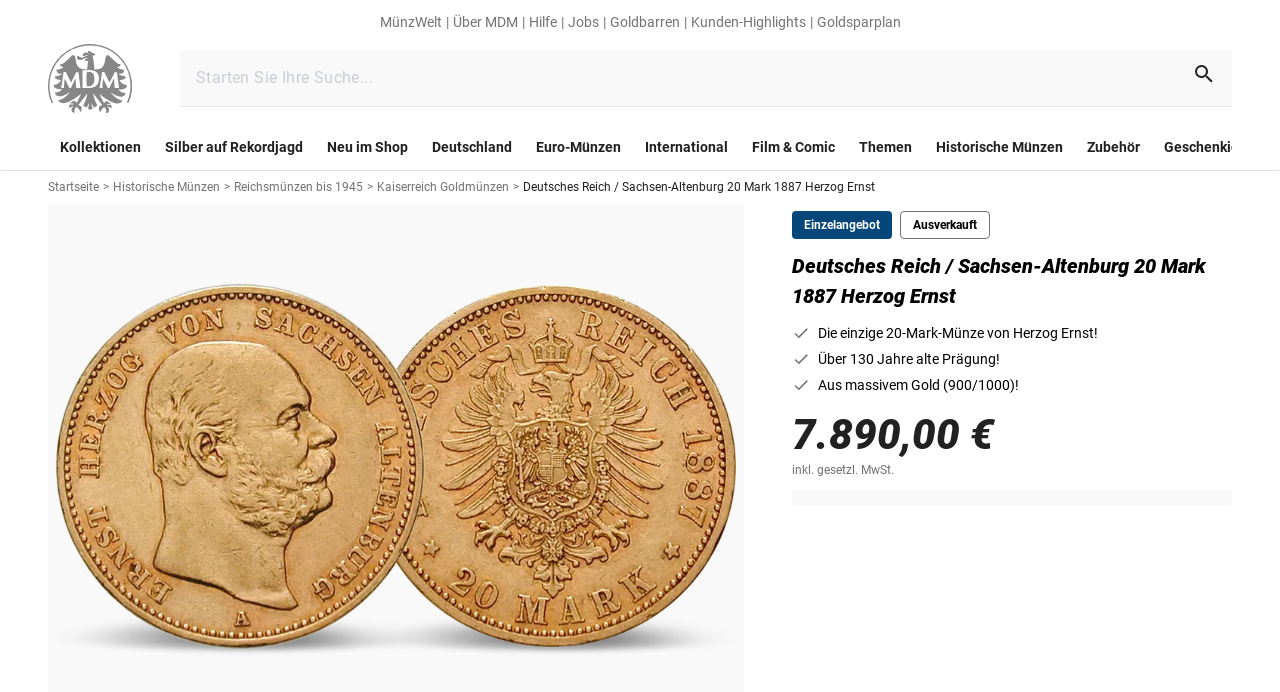

--- FILE ---
content_type: text/javascript; charset=utf-8
request_url: https://www.mdm.de/_nuxt/worker-BxXQ68Qe.js
body_size: 122628
content:
(function(){"use strict";var Ye=(u=>(u[u.Variable=0]="Variable",u[u.Method=1]="Method",u[u.Object=2]="Object",u))(Ye||{}),Pe=(u=>(u[u.Get=0]="Get",u[u.Set=1]="Set",u[u.Create=2]="Create",u))(Pe||{}),Gt=(u=>(u[u.Hello=0]="Hello",u[u.Connect=1]="Connect",u))(Gt||{}),yr=(u=>(u[u.Request=0]="Request",u[u.Response=1]="Response",u))(yr||{});let Tc=class{constructor(e,t){this.instanceId=0,this.name=t,this.tunnel=e}buildObjectFacade(e,t,r){const a={};for(const n of r.filter(o=>o.type===Ye.Method))Object.defineProperty(a,n.name,{enumerable:!0,writable:!1,value:async(...o)=>this.tunnel.sendRequest(`${this.name}-${e}`,{type:Pe.Get,params:[{name:t.concat(n.name),params:o}]})});for(const n of r.filter(o=>o.type===Ye.Variable)){Object.defineProperty(a,n.name,{enumerable:!0,get:()=>this.tunnel.sendRequest(`${this.name}-${e}`,{type:Pe.Get,params:[{name:t.concat(n.name),params:[]}]})});const o=`set${n.name.charAt(0).toUpperCase()}${n.name.slice(1)}`;a.hasOwnProperty(o)||Object.defineProperty(a,o,{enumerable:!0,writable:!1,value:async i=>this.tunnel.sendRequest(`${this.name}-${e}`,{type:Pe.Set,params:[{name:t.concat(n.name),params:[i]}]})})}for(const n of r.filter(o=>o.type===Ye.Object))Object.defineProperty(a,n.name,{enumerable:!0,writable:!1,value:this.buildObjectFacade(e,t.concat(n.name),n.properties||[])});return a}async newInstanceFacade(...e){const t=this.instanceId,r=await this.tunnel.sendRequest(this.name,{type:Pe.Create,params:[{id:t,params:e}]}),a=this.buildObjectFacade(t,[],r.instanceDescriptor);return this.instanceId++,a}},ia=class{constructor(e,t){this.cmdList={},this.name=e,this.tunnel=t,this.tunnel.registerRequestHandler(this)}registerCmd(e,t){this.cmdList[e]=t}onMessage(e){return this.cmdList[e.type](...e.params)}},Sc=class extends ia{constructor(e,t,r){super(e,t),this.instance=r,this.registerCmd(Pe.Get,this.getProperty.bind(this)),this.registerCmd(Pe.Set,this.setProperty.bind(this))}async getProperty(e){const t=e.name[e.name.length-1],r=e.name.slice(0,e.name.length-1);let a=this.instance;for(const o of r)a=a[o];const n=a[t];return typeof n=="function"?await n.bind(a)(...e.params||[]):n}async setProperty(e){var t;const r=e.name[e.name.length-1],a=e.name.slice(0,e.name.length-1);let n=this.instance;for(const i of a)n=n[i];const o=Object.getOwnPropertyDescriptor(n,r);return!o||typeof o.value=="function"||!o.writable&&!o.set?!1:(n[r]=(t=e.params)==null?void 0:t[0],!0)}},qc=class extends ia{constructor(e,t,r){super(e,t),this.onCreateListener=[],this.registerCmd(Pe.Create,this.newInstance.bind(this)),this.factory=r}buildInstancePropertyMap(e){const t={};for(const a of Object.getOwnPropertyNames(e))t[a]=Object.getOwnPropertyDescriptor(e,a);const r=Object.getPrototypeOf(e);return r&&r.constructor!==Object&&Object.assign(t,this.buildInstancePropertyMap(r)),t}buildInstancePropertyDescriptor(e){const t=[];for(const[r,a]of Object.entries(e))if(r!=="constructor"){if(typeof a.value=="function"){t.push({name:r,type:Ye.Method});continue}if(a.value&&typeof a.value=="object"&&!Array.isArray(a.value)){t.push({name:r,type:Ye.Object,properties:this.buildInstancePropertyDescriptor(this.buildInstancePropertyMap(a.value))});continue}t.push({name:r,type:Ye.Variable})}return t}async newInstance(e){const t=await this.factory(...e.params);new Sc(`${this.name}-${e.id}`,this.tunnel,t),this.instanceDescriptor||(this.instanceDescriptor=this.buildInstancePropertyDescriptor(this.buildInstancePropertyMap(t)));for(const r of this.onCreateListener)await r(t);return{instanceDescriptor:this.instanceDescriptor}}onCreate(e){this.onCreateListener.push(e)}},Bc=class{constructor(e){this.callId=0,this.handler={},this.callStack=[],this.messagePort=e,this.messagePort.onMessage(this.onWorkerMessage.bind(this)),this.messagePort.onMessageError(this.onWorkerMessageError.bind(this))}registerRequestHandler(e){this.handler[e.name]=e}unregisterRequestHandler(e){delete this.handler[e.name]}sendRequest(e,t){const r={type:yr.Request,id:this.callId,receiver:e,data:t};return this.callId>=Number.MAX_VALUE?this.callId=0:this.callId++,new Promise((a,n)=>{this.callStack.push({id:r.id,resolve:a,reject:n}),this.messagePort.postMessage(r)})}sendResponse(e,t,r){const a={type:yr.Response,id:e,data:t,error:r};this.messagePort.postMessage(a)}async onWorkerMessage(e){if(e.type===yr.Request){const t=e;try{this.sendResponse(e.id,await this.handler[t.receiver].onMessage(t.data))}catch(r){const a=Object.getOwnPropertyDescriptors(r),n={};for(const o in a){const i=r[o];switch(typeof i){case"function":continue;case"object":n[o]=JSON.parse(JSON.stringify(i));break;default:n[o]=i}}this.sendResponse(e.id,null,n)}}else{const t=e,r=this.callStack.findIndex(a=>a.id===t.id);r>-1&&(t.error?this.callStack[r].reject(t.error):this.callStack[r].resolve(t.data),this.callStack.splice(r,1))}}onWorkerMessageError(e){}},kc=class extends ia{constructor(e,t,r){super("ThreadLink",new Bc(e)),this.factoriesProvided={},this.factoriesLinked={},this.helloInterval=1e3,this.handshakeState={HelloReceived:!1,ConnectReceive:!1,ConnectSend:!1},this.connectData=r;for(const[a,n]of Object.entries(t))this.factoriesProvided[a]=new qc(a,this.tunnel,n);this.registerCmd(Gt.Hello,this.onHello.bind(this)),this.registerCmd(Gt.Connect,this.onConnect.bind(this)),this.tunnel.registerRequestHandler(this)}async connect(){return this.connected?this:(this.connectPromise||(this.createConnectPromise(),this.setHelloInterval()),await this.connectPromise,this)}createConnectPromise(){this.connectPromise||(this.connectPromise=new Promise(e=>{this.connectResolver=e}))}async sendConnect(){await this.tunnel.sendRequest("ThreadLink",{type:Gt.Connect,params:[Object.keys(this.factoriesProvided),this.connectData]}),this.handshakeState.ConnectSend=!0,this.handshakeState.ConnectReceive&&this.connectResolver()}setHelloInterval(){const e=setInterval(()=>{this.handshakeState.HelloReceived&&clearInterval(e),this.sendHello()},this.helloInterval)}sendHello(){this.tunnel.sendRequest("ThreadLink",{type:Gt.Hello,params:[]})}onHello(){this.handshakeState.HelloReceived||this.sendConnect(),this.handshakeState.HelloReceived=!0}onConnect(e,t){if(!this.handshakeState.ConnectReceive){this.customData=t;for(const r of e){const a=new Tc(this.tunnel,r);this.factoriesLinked[r]=a.newInstanceFacade.bind(a)}}this.handshakeState.ConnectReceive=!0,this.connected&&this.connectResolver()}get connected(){return this.handshakeState.ConnectSend&&this.handshakeState.ConnectReceive}get data(){return this.customData}};async function Nc(u,e,t){return new kc(u,e,t).connect()}let Oc=class{constructor(e){this.selfObject=e}get self(){return this.selfObject||self}onMessage(e){this.self.addEventListener("message",t=>{e(JSON.parse(t.data))})}postMessage(e){this.self.postMessage(JSON.stringify(e),null)}onMessageError(e){this.self.addEventListener("messageerror",e)}};/**
* @vue/shared v3.5.17
* (c) 2018-present Yuxi (Evan) You and Vue contributors
* @license MIT
**/const Lc=u=>!1;let Wn;const oa=()=>Wn||(Wn=typeof globalThis<"u"?globalThis:typeof self<"u"?self:typeof window<"u"?window:typeof global<"u"?global:{});/**
* @vue/runtime-core v3.5.17
* (c) 2018-present Yuxi (Evan) You and Vue contributors
* @license MIT
**/let Pc=null;oa().requestIdleCallback,oa().cancelIdleCallback;let Rc=null;function Fc(u,e,t=!1){const r=Jn||Pc;if(r||Rc){let a=r?r.parent==null||r.ce?r.vnode.appContext&&r.vnode.appContext.provides:r.parent.provides:void 0;if(a&&u in a)return a[u];if(arguments.length>1)return t&&Lc()?e.call(r&&r.proxy):e}}let Jn=null;{const u=oa(),e=(t,r)=>{let a;return(a=u[t])||(a=u[t]=[]),a.push(r),n=>{a.length>1?a.forEach(o=>o(n)):a[0](n)}};e("__VUE_INSTANCE_SETTERS__",t=>Jn=t),e("__VUE_SSR_SETTERS__",t=>t)}const Ic="web-worker-services";let Mc=class{constructor(e){this.factoryMap=e,this.services={},this.factories=new Promise(t=>{this.factoriesResolver=t})}initFactories(){return this.factoryMap(this).then(this.factoriesResolver),this}async init(e,...t){const r=await this.factories;return e in r?(e in this.services||(this.services[e]=await r[e](...t)),this.services[e]):null}get(e){return this.services[e]||null}install(e,t){e.provide(t||Ic,this)}},jc=class extends Mc{},Uc=class extends jc{constructor(e){let t;super(r=>new Promise(a=>{e(r).then(n=>{a(n.factoriesLinked),t(n.runtimeConfig)})})),this.currentRuntimeConfigAsync=new Promise(r=>{t=a=>{this.currentRuntimeConfig=a,r(a)}})}get nuxtRuntimeConfig(){return this.currentRuntimeConfig}get nuxtRuntimeConfigAsync(){return this.currentRuntimeConfigAsync}};function $c(u){return async e=>{const t=await Nc(new Oc,await u(e));return{factoriesLinked:t.factoriesLinked,runtimeConfig:t.data}}}function zc(u){return new Uc(u).initFactories()}function le(u){return()=>u}function gp(u){return u}var Gc={},Hc=Object.freeze({__proto__:null,default:Gc});const{env:ut={},argv:Qn=[],platform:Vc=""}=typeof process>"u"?{}:process,Wc="NO_COLOR"in ut||Qn.includes("--no-color"),Jc="FORCE_COLOR"in ut||Qn.includes("--color"),Qc=Vc==="win32",Kc=ut.TERM==="dumb",Zc=Hc&&void 0,Xc="CI"in ut&&("GITHUB_ACTIONS"in ut||"GITLAB_CI"in ut||"CIRCLECI"in ut),Yc=!Wc&&(Jc||Qc&&!Kc||Zc||Xc),Kn=(u,e,t,r,a=e.substring(0,u)+r,n=e.substring(u+t.length),o=n.indexOf(t))=>a+(o<0?n:Kn(o,n,t,r)),us=(u,e,t,r,a)=>u<0?t+e+r:t+Kn(u,e,r,a)+r,es=(u,e,t=u,r=u.length+1)=>a=>a||!(a===""||a===void 0)?us((""+a).indexOf(e,r),a,u,e,t):"",Z=(u,e,t)=>es(`\x1B[${u}m`,`\x1B[${e}m`,t),Zn={reset:Z(0,0),bold:Z(1,22,"\x1B[22m\x1B[1m"),dim:Z(2,22,"\x1B[22m\x1B[2m"),italic:Z(3,23),underline:Z(4,24),inverse:Z(7,27),hidden:Z(8,28),strikethrough:Z(9,29),black:Z(30,39),red:Z(31,39),green:Z(32,39),yellow:Z(33,39),blue:Z(34,39),magenta:Z(35,39),cyan:Z(36,39),white:Z(37,39),gray:Z(90,39),bgBlack:Z(40,49),bgRed:Z(41,49),bgGreen:Z(42,49),bgYellow:Z(43,49),bgBlue:Z(44,49),bgMagenta:Z(45,49),bgCyan:Z(46,49),bgWhite:Z(47,49),blackBright:Z(90,39),redBright:Z(91,39),greenBright:Z(92,39),yellowBright:Z(93,39),blueBright:Z(94,39),magentaBright:Z(95,39),cyanBright:Z(96,39),whiteBright:Z(97,39),bgBlackBright:Z(100,49),bgRedBright:Z(101,49),bgGreenBright:Z(102,49),bgYellowBright:Z(103,49),bgBlueBright:Z(104,49),bgMagentaBright:Z(105,49),bgCyanBright:Z(106,49),bgWhiteBright:Z(107,49)},ts=({useColor:u=Yc}={})=>u?Zn:Object.keys(Zn).reduce((e,t)=>({...e,[t]:String}),{}),{reset:mp,bold:_p,dim:vp,italic:yp,underline:Ap,inverse:Dp,hidden:xp,strikethrough:Ep,black:wp,red:rs,green:as,yellow:ns,blue:is,magenta:Cp,cyan:Tp,white:Sp,gray:Xn,bgBlack:qp,bgRed:Bp,bgGreen:kp,bgYellow:Np,bgBlue:Op,bgMagenta:Lp,bgCyan:Pp,bgWhite:Rp,blackBright:Fp,redBright:Ip,greenBright:Mp,yellowBright:jp,blueBright:Up,magentaBright:$p,cyanBright:zp,whiteBright:Gp,bgBlackBright:os,bgRedBright:Hp,bgGreenBright:Vp,bgYellowBright:Wp,bgBlueBright:Jp,bgMagentaBright:Qp,bgCyanBright:Kp,bgWhiteBright:Zp}=ts();var yu=(u=>(u.Debug="debug",u.Info="info",u.Success="success",u.Trace="trace",u.Warn="warn",u.Error="error",u.None="none",u))(yu||{});const Ar={debug:0,info:1,warn:2,error:3,none:4},cs={debug:"gray",info:"green",warn:"orange",error:"red"},ss={debug:Xn,trace:Xn,info:is,success:as,warn:ns,error:rs},ls={info:"ℹ",success:"✔",warn:"⚠",error:"✘",debug:"›",trace:"›"},ca=typeof window>"u"&&typeof navigator>"u",ds=u=>`color: white;background: ${u};padding: 4px;font-weight: bold;`;let fs=class wc{constructor(e,t=()=>({})){this.config={},this.prefixContextString="",this.globalConfig=t,this.config={logLvl:e!=null&&e.logLvl?e.logLvl:yu.Debug,contextFilter:(e==null?void 0:e.contextFilter)||[],context:(e==null?void 0:e.context)||[]},this.initPrefixContextString()}initPrefixContextString(){this.prefixContextString="";const e=(this.globalConfig().context||[]).concat(this.config.context||[]);for(let t=0;t<e.length;t++){const r=e[t];this.prefixContextString+=ca?`${os(r)} `:`%c${r}%c `}}buildPrefixAndColorArray(e){const t=[],r=(this.globalConfig().context||[]).concat(this.config.context||[]);for(let a=0;a<r.length;a++)t.push(ds(a===0?cs[e]:"gray"),"color: inherit");return{prefix:(ca?`${ss[e](ls[e])} `:"")+this.prefixContextString,colors:t}}get logLvl(){return this.config.logLvl||yu.None}get contextFilter(){return this.config.contextFilter||[]}changeConfig(e){Object.assign(this.config,e),this.initPrefixContextString()}createExtendedLogger(e,t=0){var r;const a=[...this.config.context||[]];return a.splice((((r=this.config.context)==null?void 0:r.length)||0)+t,0,e),new wc(Object.assign({},this.config,{context:a}),this.globalConfig)}canPrint(e){const t=this.globalConfig();return Ar[e]<Ar[this.logLvl]||Ar[e]<Ar[t.logLvl||yu.None]?!1:this.contextFilter.length===0&&(t.contextFilter||[]).length===0?!0:(this.config.context||[]).filter(r=>this.contextFilter.includes(r.toLocaleLowerCase())?!0:(t.contextFilter||[]).includes(r.toLocaleLowerCase())).length>0}filterContext(e){e===null?this.changeConfig({contextFilter:[]}):this.changeConfig({contextFilter:[...this.contextFilter,e]})}logMessage(e){if(!this.canPrint(e))return()=>{};const{colors:t,prefix:r}=this.buildPrefixAndColorArray(e);let a=null;switch(e){case yu.Debug:a=console.debug;break;case yu.Error:a=console.error;break;case yu.Trace:a=console.trace;break;case yu.Success:a=console.log;break;case yu.Warn:a=console.warn;break;case yu.Info:a=console.info;break}return a?ca?a.bind(console,r||""):a.bind(console,`${r||""}%c%s`,...t,"font-weight: bold"):()=>{}}get debug(){return this.logMessage(yu.Debug)}get log(){return this.logMessage(yu.Info)}get info(){return this.logMessage(yu.Info)}get success(){return this.logMessage(yu.Success)}get trace(){return this.logMessage(yu.Trace)}get warn(){return this.logMessage(yu.Warn)}get error(){return this.logMessage(yu.Error)}},ps=class Cc{createExtendedLogger(e,t){return new Cc}log(e,...t){}error(e,...t){}warn(e,...t){}info(e,...t){}debug(e,...t){}success(e,...t){}trace(e,...t){}};const Yn=class zt{static setConfig(e){const t=zt.getConfig();e.contextFilter&&(t.contextFilter=e.contextFilter),e.logLvl&&(t.logLvl=e.logLvl),e.context&&(t.context=e.context)}static getConfig(){return zt.config||(zt.config={logLvl:yu.Debug,contextFilter:[],context:[]}),zt.config}static setLogger(e){zt.LoggerClass=e}};Yn.LoggerClass=fs;let Ht=Yn;function Hu(u,e=Ht.getConfig){return new Ht.LoggerClass(u,e)}function gu(){return new ps}var bs=le(u=>(u.nuxtRuntimeConfigAsync.then(e=>{var t;Ht.setConfig(((t=e.logger)==null?void 0:t.worker)||{})}),{logger:()=>({setConfig(e){Ht.setConfig(e)},getConfig(){return Ht.getConfig()}})}));function hs(u){return Hu({context:["url"],logLvl:u})}let gs=class{constructor(e,t,r=gu(),a){this.resolver=e,this.config=t,this.logger=r,this.urlResolveMap={},this.logger=this.logger.createExtendedLogger("UrlService"),this.eventEmitter=a}async resolve(e,t){this.logger.createExtendedLogger(e).debug("Start resolving url");const r=new Date;if(this.urlResolveMap[e])return this.logger.createExtendedLogger(e).debug(`Found registered entity in ${new Date().getTime()-r.getTime()} ms`,this.urlResolveMap[e]),this.urlResolveMap[e];const a=await this.resolver.resolve(e,this.config.includeFields||{},t);return a!=null&&a.entity&&(this.register(e,a.entity,a.redirect),this.eventEmitter&&this.eventEmitter.emit("url-entity-resolved",a)),this.logger.createExtendedLogger(e).debug(`Finish resolve in ${new Date().getTime()-r.getTime()} ms`),a}register(e,t,r){this.logger.createExtendedLogger(e).debug("Register entity",t),this.urlResolveMap[e]={entity:t,redirect:r}}};var Vu=(u=>(u.Product="product",u.ProductDop="product-dop",u.Category="category",u.Content="content",u))(Vu||{});function Xp(u){return u}function ms(u,e,t){return u[e]=t,t}let u0=ms;function e0(u,e,t,r){if(u==null)return null;if(typeof u=="string")return e==null?void 0:e[u];if(typeof u=="function")return u(e,t,r);if(typeof u=="object"){const a=t||{};for(const[n,o]of Object.entries(u))a[n]=e0(o,e,a[n],r);return a}}function uu(u,e,...[t,r]){const a=t||{};for(const[n,o]of Object.entries(u)){const i=e0(o,e,a[n],r);i instanceof Promise&&i.then(l=>u0(a,n,l)),u0(a,n,i)}return a}var de=(u=>(u.Image="image",u.Static="static",u.Video="video",u.Name="name",u))(de||{}),t0=(u=>(u.large="720p",u.medium="480p",u.small="240p",u))(t0||{});const _s={width:"w",height:"h",quality:"qlt",scaleMode:"sm",resizeEdge:"resize.edge",resizeEdgeLength:"resize.edge.length",pointOfInterest:"poi",upscale:"upscale",resizeAlgorithm:"filter",scaleFit:"scaleFit",maxHeight:"maxH",maxWidth:"maxW",aspectRatio:"aspect",format:"fmt",dotsPerInch:"dpi",dpiAlgorithm:"dpiFilter",strip:"strip",crop:"crop",edgeCrop:"ecrop",preCrop:"pcrop",preEdgeCrop:"pecrop",rotate:"rotate",preRotate:"protate",flipHorizontal:"fliph",flipVertical:"flipv",chromaSubsampling:"fmt.jpeg.chroma",colorSpace:"cs",sharpen:"unsharp",compositeMode:"cm",background:"bg",indexedPng:"fmt.png.indexed",paletteSize:"fmt.png.palettesize",dither:"fmt.png.dither",blur:"blur",reduceNoise:"noiser",gamma:"gamma",hue:"hue",saturation:"sat",brightness:"bri",progressiveJPEG:"fmt.jpeg.interlaced"};function sa(u,e,t){const r=[];if(e)for(const a of Object.getOwnPropertyNames(e))r.push(`${_s[a]}=${e[a]}`);return t&&r.push(...t.map(a=>`$${a}$`)),r.length?(u.includes("?")?u.slice(-1)!=="&"&&(u+="&"):u+="?",u+r.join("&")):u}function r0(u){const e=RegExp(Pu.config.parser.imageUrlRegExp.source,Pu.config.parser.imageUrlRegExp.flags).exec(u);if(e)return{name:e[1],type:de.Image};const t=RegExp(Pu.config.parser.staticUrlRegExp.source,Pu.config.parser.staticUrlRegExp.flags).exec(u);if(t)return{name:t[1],type:de.Static};const r=RegExp(Pu.config.parser.videoUrlRegExp.source,Pu.config.parser.videoUrlRegExp.flags).exec(u);return r?{name:r[1],type:de.Video}:{name:u,type:de.Name}}function Dr(u,e,t){const r=r0(u.trim());switch(r.type){case de.Name:case de.Image:return sa(`${Pu.config.baseUrl.image}${Pu.config.baseUrl.image.endsWith("/")?"":"/"}${r.name}`,e,t);case de.Static:return sa(`${Pu.config.baseUrl.static}${Pu.config.baseUrl.static.endsWith("/")?"":"/"}${r.name}`,e,t);case de.Video:Pu.logger.error("Can't create image url from video src!")}return""}function vs(u,e,t){const r=r0(u);switch(r.type){case de.Video:case de.Name:return`${Pu.config.baseUrl.video}${r.name}${t?`/${t}_${e.size||t0.small}`:""}`;default:Pu.logger.error("Can't create video url from image src!")}return""}function a0(u,e,t,r){const a=[`$${u}$`];for(const[n,o]of Object.entries(e))o&&a.push(`${n.split(/(\d+)/).filter(i=>i).join("_")}=${o}`);return sa(`${Pu.config.baseUrl.image}${Pu.config.baseUrl.image.endsWith("/")?"":"/"}?${a.join("&")}`,t,r)}const mt=class Hn{static configure(e){Hn.config=e}static setLogger(e){Hn.logger=e.createExtendedLogger("Amplience")}};mt.config={baseUrl:{image:"https://i8.amplience.net/i/MDM/",video:"https://cdn.media.amplience.net/v/MDM/",static:"https://mdm.a.bigcontent.io/v1/static/"},parser:{imageUrlRegExp:/\/i\/MDM\/([^/?]+)/g,videoUrlRegExp:/\/v\/MDM\/([^/?]+)/g,staticUrlRegExp:/\/v1\/static\/([^/?]+)/g}},mt.logger=gu(),mt.buildImageUrl=Dr,mt.buildVideoUrl=vs,mt.buildImageTemplateUrl=a0;let Pu=mt;var ae=(u=>(u.SelectSingle="select-single",u.SelectMultiOr="select-multi-or",u.SelectMultiAnd="select-multi-and",u.Slider="slider",u))(ae||{}),Ru=(u=>(u.Equals="=",u.NotEquals="!=",u.GreaterThan=">",u.GreaterThanOrEquals=">=",u.LessThan="<",u.LessThanOrEquals="<=",u.Contains="contains",u))(Ru||{}),_t=(u=>(u.Image="image",u.Video="video",u))(_t||{}),ye=(u=>(u.None="none",u.Days3To5="3-5 days",u.Weeks1To2="1-2 weeks",u.Weeks2To3="2-3 weeks",u.Weeks3To4="3-4 weeks",u.Weeks4To5="4-5 weeks",u.Weeks5To6="5-6 weeks",u.Weeks6To7="6-7 weeks",u.Weeks7To8="7-8 weeks",u))(ye||{}),et=(u=>(u.None="None",u.AbwicklungsAbo="AbwicklungsAbo",u.PseudoAbo="PseudoAbo",u.NormalesAbo="NormalesAbo",u.DMMAbo="DMMAbo",u.NeuheitenAbo="NeuheitenAbo",u))(et||{}),xr=(u=>(u.Unknown="unknown",u.Associated="associated",u.Upsell="upsell",u))(xr||{}),Vt=(u=>(u[u.IndividuallyNotVisible=1]="IndividuallyNotVisible",u[u.Catalog=2]="Catalog",u[u.Search=3]="Search",u[u.CatalogAndSearch=4]="CatalogAndSearch",u))(Vt||{}),la=(u=>(u[u.Activated=1]="Activated",u[u.Deactivated=2]="Deactivated",u))(la||{}),Wt=(u=>(u.Unknown="Unknown",u.Simple="simple",u.Configurable="configurable",u.Grouped="grouped",u))(Wt||{}),vt=(u=>(u.Unknown="Unknown",u.Article="article",u.Set="set",u.Collection="collection",u.Investment="investment",u))(vt||{}),ku=(u=>(u.None="None",u.Manual="M",u.Virtual="P",u.Reservable="R",u.Future="F",u.Offline="O",u[u.OutOfStock=6]="OutOfStock",u[u.Available=1]="Available",u.AvailableA="A",u.AvailableB="B",u[u.AvailableQuantity=2]="AvailableQuantity",u[u.AvailableDeliveryTime1=3]="AvailableDeliveryTime1",u[u.AvailableDeliveryTime2=4]="AvailableDeliveryTime2",u[u.AvailableDeliveryTime3=5]="AvailableDeliveryTime3",u[u.AvailableDeliveryTime4=7]="AvailableDeliveryTime4",u))(ku||{}),ys=new Uint16Array('ᵁ<Õıʊҝջאٵ۞ޢߖࠏ੊ઑඡ๭༉༦჊ረዡᐕᒝᓃᓟᔥ\0\0\0\0\0\0ᕫᛍᦍᰒᷝ὾⁠↰⊍⏀⏻⑂⠤⤒ⴈ⹈⿎〖㊺㘹㞬㣾㨨㩱㫠㬮ࠀEMabcfglmnoprstu\\bfms¦³¹ÈÏlig耻Æ䃆P耻&䀦cute耻Á䃁reve;䄂Āiyx}rc耻Â䃂;䐐r;쀀𝔄rave耻À䃀pha;䎑acr;䄀d;橓Āgp¡on;䄄f;쀀𝔸plyFunction;恡ing耻Å䃅Ācs¾Ãr;쀀𝒜ign;扔ilde耻Ã䃃ml耻Ä䃄ЀaceforsuåûþėĜĢħĪĀcrêòkslash;或Ŷöø;櫧ed;挆y;䐑ƀcrtąċĔause;戵noullis;愬a;䎒r;쀀𝔅pf;쀀𝔹eve;䋘còēmpeq;扎܀HOacdefhilorsuōőŖƀƞƢƵƷƺǜȕɳɸɾcy;䐧PY耻©䂩ƀcpyŝŢźute;䄆Ā;iŧŨ拒talDifferentialD;慅leys;愭ȀaeioƉƎƔƘron;䄌dil耻Ç䃇rc;䄈nint;戰ot;䄊ĀdnƧƭilla;䂸terDot;䂷òſi;䎧rcleȀDMPTǇǋǑǖot;抙inus;抖lus;投imes;抗oĀcsǢǸkwiseContourIntegral;戲eCurlyĀDQȃȏoubleQuote;思uote;怙ȀlnpuȞȨɇɕonĀ;eȥȦ户;橴ƀgitȯȶȺruent;扡nt;戯ourIntegral;戮ĀfrɌɎ;愂oduct;成nterClockwiseContourIntegral;戳oss;樯cr;쀀𝒞pĀ;Cʄʅ拓ap;才րDJSZacefiosʠʬʰʴʸˋ˗ˡ˦̳ҍĀ;oŹʥtrahd;椑cy;䐂cy;䐅cy;䐏ƀgrsʿ˄ˇger;怡r;憡hv;櫤Āayː˕ron;䄎;䐔lĀ;t˝˞戇a;䎔r;쀀𝔇Āaf˫̧Ācm˰̢riticalȀADGT̖̜̀̆cute;䂴oŴ̋̍;䋙bleAcute;䋝rave;䁠ilde;䋜ond;拄ferentialD;慆Ѱ̽\0\0\0͔͂\0Ѕf;쀀𝔻ƀ;DE͈͉͍䂨ot;惜qual;扐blèCDLRUVͣͲ΂ϏϢϸontourIntegraìȹoɴ͹\0\0ͻ»͉nArrow;懓Āeo·ΤftƀARTΐΖΡrrow;懐ightArrow;懔eåˊngĀLRΫτeftĀARγιrrow;柸ightArrow;柺ightArrow;柹ightĀATϘϞrrow;懒ee;抨pɁϩ\0\0ϯrrow;懑ownArrow;懕erticalBar;戥ǹABLRTaВЪаўѿͼrrowƀ;BUНОТ憓ar;椓pArrow;懵reve;䌑eft˒к\0ц\0ѐightVector;楐eeVector;楞ectorĀ;Bљњ憽ar;楖ightǔѧ\0ѱeeVector;楟ectorĀ;BѺѻ懁ar;楗eeĀ;A҆҇护rrow;憧ĀctҒҗr;쀀𝒟rok;䄐ࠀNTacdfglmopqstuxҽӀӄӋӞӢӧӮӵԡԯԶՒ՝ՠեG;䅊H耻Ð䃐cute耻É䃉ƀaiyӒӗӜron;䄚rc耻Ê䃊;䐭ot;䄖r;쀀𝔈rave耻È䃈ement;戈ĀapӺӾcr;䄒tyɓԆ\0\0ԒmallSquare;旻erySmallSquare;斫ĀgpԦԪon;䄘f;쀀𝔼silon;䎕uĀaiԼՉlĀ;TՂՃ橵ilde;扂librium;懌Āci՗՚r;愰m;橳a;䎗ml耻Ë䃋Āipժկsts;戃onentialE;慇ʀcfiosօֈ֍ֲ׌y;䐤r;쀀𝔉lledɓ֗\0\0֣mallSquare;旼erySmallSquare;斪Ͱֺ\0ֿ\0\0ׄf;쀀𝔽All;戀riertrf;愱cò׋؀JTabcdfgorstר׬ׯ׺؀ؒؖ؛؝أ٬ٲcy;䐃耻>䀾mmaĀ;d׷׸䎓;䏜reve;䄞ƀeiy؇،ؐdil;䄢rc;䄜;䐓ot;䄠r;쀀𝔊;拙pf;쀀𝔾eater̀EFGLSTصلَٖٛ٦qualĀ;Lؾؿ扥ess;招ullEqual;执reater;檢ess;扷lantEqual;橾ilde;扳cr;쀀𝒢;扫ЀAacfiosuڅڋږڛڞڪھۊRDcy;䐪Āctڐڔek;䋇;䁞irc;䄤r;愌lbertSpace;愋ǰگ\0ڲf;愍izontalLine;攀Āctۃۅòکrok;䄦mpńېۘownHumðįqual;扏܀EJOacdfgmnostuۺ۾܃܇܎ܚܞܡܨ݄ݸދޏޕcy;䐕lig;䄲cy;䐁cute耻Í䃍Āiyܓܘrc耻Î䃎;䐘ot;䄰r;愑rave耻Ì䃌ƀ;apܠܯܿĀcgܴܷr;䄪inaryI;慈lieóϝǴ݉\0ݢĀ;eݍݎ戬Āgrݓݘral;戫section;拂isibleĀCTݬݲomma;恣imes;恢ƀgptݿރވon;䄮f;쀀𝕀a;䎙cr;愐ilde;䄨ǫޚ\0ޞcy;䐆l耻Ï䃏ʀcfosuެ޷޼߂ߐĀiyޱ޵rc;䄴;䐙r;쀀𝔍pf;쀀𝕁ǣ߇\0ߌr;쀀𝒥rcy;䐈kcy;䐄΀HJacfosߤߨ߽߬߱ࠂࠈcy;䐥cy;䐌ppa;䎚Āey߶߻dil;䄶;䐚r;쀀𝔎pf;쀀𝕂cr;쀀𝒦րJTaceflmostࠥࠩࠬࡐࡣ঳সে্਷ੇcy;䐉耻<䀼ʀcmnpr࠷࠼ࡁࡄࡍute;䄹bda;䎛g;柪lacetrf;愒r;憞ƀaeyࡗ࡜ࡡron;䄽dil;䄻;䐛Āfsࡨ॰tԀACDFRTUVarࡾࢩࢱࣦ࣠ࣼयज़ΐ४Ānrࢃ࢏gleBracket;柨rowƀ;BR࢙࢚࢞憐ar;懤ightArrow;懆eiling;挈oǵࢷ\0ࣃbleBracket;柦nǔࣈ\0࣒eeVector;楡ectorĀ;Bࣛࣜ懃ar;楙loor;挊ightĀAV࣯ࣵrrow;憔ector;楎Āerँगeƀ;AVउऊऐ抣rrow;憤ector;楚iangleƀ;BEतथऩ抲ar;槏qual;抴pƀDTVषूौownVector;楑eeVector;楠ectorĀ;Bॖॗ憿ar;楘ectorĀ;B॥०憼ar;楒ightáΜs̀EFGLSTॾঋকঝঢভqualGreater;拚ullEqual;扦reater;扶ess;檡lantEqual;橽ilde;扲r;쀀𝔏Ā;eঽা拘ftarrow;懚idot;䄿ƀnpw৔ਖਛgȀLRlr৞৷ਂਐeftĀAR০৬rrow;柵ightArrow;柷ightArrow;柶eftĀarγਊightáοightáϊf;쀀𝕃erĀLRਢਬeftArrow;憙ightArrow;憘ƀchtਾੀੂòࡌ;憰rok;䅁;扪Ѐacefiosuਗ਼੝੠੷੼અઋ઎p;椅y;䐜Ādl੥੯iumSpace;恟lintrf;愳r;쀀𝔐nusPlus;戓pf;쀀𝕄cò੶;䎜ҀJacefostuણધભીଔଙඑ඗ඞcy;䐊cute;䅃ƀaey઴હાron;䅇dil;䅅;䐝ƀgswે૰଎ativeƀMTV૓૟૨ediumSpace;怋hiĀcn૦૘ë૙eryThiî૙tedĀGL૸ଆreaterGreateòٳessLesóੈLine;䀊r;쀀𝔑ȀBnptଢନଷ଺reak;恠BreakingSpace;䂠f;愕ڀ;CDEGHLNPRSTV୕ୖ୪୼஡௫ఄ౞಄ದ೘ൡඅ櫬Āou୛୤ngruent;扢pCap;扭oubleVerticalBar;戦ƀlqxஃஊ஛ement;戉ualĀ;Tஒஓ扠ilde;쀀≂̸ists;戄reater΀;EFGLSTஶஷ஽௉௓௘௥扯qual;扱ullEqual;쀀≧̸reater;쀀≫̸ess;批lantEqual;쀀⩾̸ilde;扵umpń௲௽ownHump;쀀≎̸qual;쀀≏̸eĀfsఊధtTriangleƀ;BEచఛడ拪ar;쀀⧏̸qual;括s̀;EGLSTవశ఼ౄోౘ扮qual;扰reater;扸ess;쀀≪̸lantEqual;쀀⩽̸ilde;扴estedĀGL౨౹reaterGreater;쀀⪢̸essLess;쀀⪡̸recedesƀ;ESಒಓಛ技qual;쀀⪯̸lantEqual;拠ĀeiಫಹverseElement;戌ghtTriangleƀ;BEೋೌ೒拫ar;쀀⧐̸qual;拭ĀquೝഌuareSuĀbp೨೹setĀ;E೰ೳ쀀⊏̸qual;拢ersetĀ;Eഃആ쀀⊐̸qual;拣ƀbcpഓതൎsetĀ;Eഛഞ쀀⊂⃒qual;抈ceedsȀ;ESTലള഻െ抁qual;쀀⪰̸lantEqual;拡ilde;쀀≿̸ersetĀ;E൘൛쀀⊃⃒qual;抉ildeȀ;EFT൮൯൵ൿ扁qual;扄ullEqual;扇ilde;扉erticalBar;戤cr;쀀𝒩ilde耻Ñ䃑;䎝܀Eacdfgmoprstuvලෂ෉෕ෛ෠෧෼ขภยา฿ไlig;䅒cute耻Ó䃓Āiy෎ීrc耻Ô䃔;䐞blac;䅐r;쀀𝔒rave耻Ò䃒ƀaei෮ෲ෶cr;䅌ga;䎩cron;䎟pf;쀀𝕆enCurlyĀDQฎบoubleQuote;怜uote;怘;橔Āclวฬr;쀀𝒪ash耻Ø䃘iŬื฼de耻Õ䃕es;樷ml耻Ö䃖erĀBP๋๠Āar๐๓r;怾acĀek๚๜;揞et;掴arenthesis;揜Ҁacfhilors๿ງຊຏຒດຝະ໼rtialD;戂y;䐟r;쀀𝔓i;䎦;䎠usMinus;䂱Āipຢອncareplanåڝf;愙Ȁ;eio຺ູ໠໤檻cedesȀ;EST່້໏໚扺qual;檯lantEqual;扼ilde;找me;怳Ādp໩໮uct;戏ortionĀ;aȥ໹l;戝Āci༁༆r;쀀𝒫;䎨ȀUfos༑༖༛༟OT耻"䀢r;쀀𝔔pf;愚cr;쀀𝒬؀BEacefhiorsu༾གྷཇའཱིྦྷྪྭ႖ႩႴႾarr;椐G耻®䂮ƀcnrཎནབute;䅔g;柫rĀ;tཛྷཝ憠l;椖ƀaeyཧཬཱron;䅘dil;䅖;䐠Ā;vླྀཹ愜erseĀEUྂྙĀlq྇ྎement;戋uilibrium;懋pEquilibrium;楯r»ཹo;䎡ghtЀACDFTUVa࿁࿫࿳ဢဨၛႇϘĀnr࿆࿒gleBracket;柩rowƀ;BL࿜࿝࿡憒ar;懥eftArrow;懄eiling;按oǵ࿹\0စbleBracket;柧nǔည\0နeeVector;楝ectorĀ;Bဝသ懂ar;楕loor;挋Āerိ၃eƀ;AVဵံြ抢rrow;憦ector;楛iangleƀ;BEၐၑၕ抳ar;槐qual;抵pƀDTVၣၮၸownVector;楏eeVector;楜ectorĀ;Bႂႃ憾ar;楔ectorĀ;B႑႒懀ar;楓Āpuႛ႞f;愝ndImplies;楰ightarrow;懛ĀchႹႼr;愛;憱leDelayed;槴ڀHOacfhimoqstuფჱჷჽᄙᄞᅑᅖᅡᅧᆵᆻᆿĀCcჩხHcy;䐩y;䐨FTcy;䐬cute;䅚ʀ;aeiyᄈᄉᄎᄓᄗ檼ron;䅠dil;䅞rc;䅜;䐡r;쀀𝔖ortȀDLRUᄪᄴᄾᅉownArrow»ОeftArrow»࢚ightArrow»࿝pArrow;憑gma;䎣allCircle;战pf;쀀𝕊ɲᅭ\0\0ᅰt;戚areȀ;ISUᅻᅼᆉᆯ斡ntersection;抓uĀbpᆏᆞsetĀ;Eᆗᆘ抏qual;抑ersetĀ;Eᆨᆩ抐qual;抒nion;抔cr;쀀𝒮ar;拆ȀbcmpᇈᇛሉላĀ;sᇍᇎ拐etĀ;Eᇍᇕqual;抆ĀchᇠህeedsȀ;ESTᇭᇮᇴᇿ扻qual;檰lantEqual;扽ilde;承Tháྌ;我ƀ;esሒሓሣ拑rsetĀ;Eሜም抃qual;抇et»ሓրHRSacfhiorsሾቄ቉ቕ቞ቱቶኟዂወዑORN耻Þ䃞ADE;愢ĀHc቎ቒcy;䐋y;䐦Ābuቚቜ;䀉;䎤ƀaeyብቪቯron;䅤dil;䅢;䐢r;쀀𝔗Āeiቻ኉ǲኀ\0ኇefore;戴a;䎘Ācn኎ኘkSpace;쀀  Space;怉ldeȀ;EFTካኬኲኼ戼qual;扃ullEqual;扅ilde;扈pf;쀀𝕋ipleDot;惛Āctዖዛr;쀀𝒯rok;䅦ૡዷጎጚጦ\0ጬጱ\0\0\0\0\0ጸጽ፷ᎅ\0᏿ᐄᐊᐐĀcrዻጁute耻Ú䃚rĀ;oጇገ憟cir;楉rǣጓ\0጖y;䐎ve;䅬Āiyጞጣrc耻Û䃛;䐣blac;䅰r;쀀𝔘rave耻Ù䃙acr;䅪Ādiፁ፩erĀBPፈ፝Āarፍፐr;䁟acĀekፗፙ;揟et;掵arenthesis;揝onĀ;P፰፱拃lus;抎Āgp፻፿on;䅲f;쀀𝕌ЀADETadps᎕ᎮᎸᏄϨᏒᏗᏳrrowƀ;BDᅐᎠᎤar;椒ownArrow;懅ownArrow;憕quilibrium;楮eeĀ;AᏋᏌ报rrow;憥ownáϳerĀLRᏞᏨeftArrow;憖ightArrow;憗iĀ;lᏹᏺ䏒on;䎥ing;䅮cr;쀀𝒰ilde;䅨ml耻Ü䃜ҀDbcdefosvᐧᐬᐰᐳᐾᒅᒊᒐᒖash;披ar;櫫y;䐒ashĀ;lᐻᐼ抩;櫦Āerᑃᑅ;拁ƀbtyᑌᑐᑺar;怖Ā;iᑏᑕcalȀBLSTᑡᑥᑪᑴar;戣ine;䁼eparator;杘ilde;所ThinSpace;怊r;쀀𝔙pf;쀀𝕍cr;쀀𝒱dash;抪ʀcefosᒧᒬᒱᒶᒼirc;䅴dge;拀r;쀀𝔚pf;쀀𝕎cr;쀀𝒲Ȁfiosᓋᓐᓒᓘr;쀀𝔛;䎞pf;쀀𝕏cr;쀀𝒳ҀAIUacfosuᓱᓵᓹᓽᔄᔏᔔᔚᔠcy;䐯cy;䐇cy;䐮cute耻Ý䃝Āiyᔉᔍrc;䅶;䐫r;쀀𝔜pf;쀀𝕐cr;쀀𝒴ml;䅸ЀHacdefosᔵᔹᔿᕋᕏᕝᕠᕤcy;䐖cute;䅹Āayᕄᕉron;䅽;䐗ot;䅻ǲᕔ\0ᕛoWidtè૙a;䎖r;愨pf;愤cr;쀀𝒵௡ᖃᖊᖐ\0ᖰᖶᖿ\0\0\0\0ᗆᗛᗫᙟ᙭\0ᚕ᚛ᚲᚹ\0ᚾcute耻á䃡reve;䄃̀;Ediuyᖜᖝᖡᖣᖨᖭ戾;쀀∾̳;房rc耻â䃢te肻´̆;䐰lig耻æ䃦Ā;r²ᖺ;쀀𝔞rave耻à䃠ĀepᗊᗖĀfpᗏᗔsym;愵èᗓha;䎱ĀapᗟcĀclᗤᗧr;䄁g;樿ɤᗰ\0\0ᘊʀ;adsvᗺᗻᗿᘁᘇ戧nd;橕;橜lope;橘;橚΀;elmrszᘘᘙᘛᘞᘿᙏᙙ戠;榤e»ᘙsdĀ;aᘥᘦ戡ѡᘰᘲᘴᘶᘸᘺᘼᘾ;榨;榩;榪;榫;榬;榭;榮;榯tĀ;vᙅᙆ戟bĀ;dᙌᙍ抾;榝Āptᙔᙗh;戢»¹arr;捼Āgpᙣᙧon;䄅f;쀀𝕒΀;Eaeiop዁ᙻᙽᚂᚄᚇᚊ;橰cir;橯;扊d;手s;䀧roxĀ;e዁ᚒñᚃing耻å䃥ƀctyᚡᚦᚨr;쀀𝒶;䀪mpĀ;e዁ᚯñʈilde耻ã䃣ml耻ä䃤Āciᛂᛈoninôɲnt;樑ࠀNabcdefiklnoprsu᛭ᛱᜰ᜼ᝃᝈ᝸᝽០៦ᠹᡐᜍ᤽᥈ᥰot;櫭Ācrᛶ᜞kȀcepsᜀᜅᜍᜓong;扌psilon;䏶rime;怵imĀ;e᜚᜛戽q;拍Ŷᜢᜦee;抽edĀ;gᜬᜭ挅e»ᜭrkĀ;t፜᜷brk;掶Āoyᜁᝁ;䐱quo;怞ʀcmprtᝓ᝛ᝡᝤᝨausĀ;eĊĉptyv;榰séᜌnoõēƀahwᝯ᝱ᝳ;䎲;愶een;扬r;쀀𝔟g΀costuvwឍឝឳេ៕៛៞ƀaiuបពរðݠrc;旯p»፱ƀdptឤឨឭot;樀lus;樁imes;樂ɱឹ\0\0ើcup;樆ar;昅riangleĀdu៍្own;施p;斳plus;樄eåᑄåᒭarow;植ƀako៭ᠦᠵĀcn៲ᠣkƀlst៺֫᠂ozenge;槫riangleȀ;dlr᠒᠓᠘᠝斴own;斾eft;旂ight;斸k;搣Ʊᠫ\0ᠳƲᠯ\0ᠱ;斒;斑4;斓ck;斈ĀeoᠾᡍĀ;qᡃᡆ쀀=⃥uiv;쀀≡⃥t;挐Ȁptwxᡙᡞᡧᡬf;쀀𝕓Ā;tᏋᡣom»Ꮜtie;拈؀DHUVbdhmptuvᢅᢖᢪᢻᣗᣛᣬ᣿ᤅᤊᤐᤡȀLRlrᢎᢐᢒᢔ;敗;敔;敖;敓ʀ;DUduᢡᢢᢤᢦᢨ敐;敦;敩;敤;敧ȀLRlrᢳᢵᢷᢹ;敝;敚;敜;教΀;HLRhlrᣊᣋᣍᣏᣑᣓᣕ救;敬;散;敠;敫;敢;敟ox;槉ȀLRlrᣤᣦᣨᣪ;敕;敒;攐;攌ʀ;DUduڽ᣷᣹᣻᣽;敥;敨;攬;攴inus;抟lus;択imes;抠ȀLRlrᤙᤛᤝ᤟;敛;敘;攘;攔΀;HLRhlrᤰᤱᤳᤵᤷ᤻᤹攂;敪;敡;敞;攼;攤;攜Āevģ᥂bar耻¦䂦Ȁceioᥑᥖᥚᥠr;쀀𝒷mi;恏mĀ;e᜚᜜lƀ;bhᥨᥩᥫ䁜;槅sub;柈Ŭᥴ᥾lĀ;e᥹᥺怢t»᥺pƀ;Eeįᦅᦇ;檮Ā;qۜۛೡᦧ\0᧨ᨑᨕᨲ\0ᨷᩐ\0\0᪴\0\0᫁\0\0ᬡᬮ᭍᭒\0᯽\0ᰌƀcpr᦭ᦲ᧝ute;䄇̀;abcdsᦿᧀᧄ᧊᧕᧙戩nd;橄rcup;橉Āau᧏᧒p;橋p;橇ot;橀;쀀∩︀Āeo᧢᧥t;恁îړȀaeiu᧰᧻ᨁᨅǰ᧵\0᧸s;橍on;䄍dil耻ç䃧rc;䄉psĀ;sᨌᨍ橌m;橐ot;䄋ƀdmnᨛᨠᨦil肻¸ƭptyv;榲t脀¢;eᨭᨮ䂢räƲr;쀀𝔠ƀceiᨽᩀᩍy;䑇ckĀ;mᩇᩈ朓ark»ᩈ;䏇r΀;Ecefms᩟᩠ᩢᩫ᪤᪪᪮旋;槃ƀ;elᩩᩪᩭ䋆q;扗eɡᩴ\0\0᪈rrowĀlr᩼᪁eft;憺ight;憻ʀRSacd᪒᪔᪖᪚᪟»ཇ;擈st;抛irc;抚ash;抝nint;樐id;櫯cir;槂ubsĀ;u᪻᪼晣it»᪼ˬ᫇᫔᫺\0ᬊonĀ;eᫍᫎ䀺Ā;qÇÆɭ᫙\0\0᫢aĀ;t᫞᫟䀬;䁀ƀ;fl᫨᫩᫫戁îᅠeĀmx᫱᫶ent»᫩eóɍǧ᫾\0ᬇĀ;dኻᬂot;橭nôɆƀfryᬐᬔᬗ;쀀𝕔oäɔ脀©;sŕᬝr;愗Āaoᬥᬩrr;憵ss;朗Ācuᬲᬷr;쀀𝒸Ābpᬼ᭄Ā;eᭁᭂ櫏;櫑Ā;eᭉᭊ櫐;櫒dot;拯΀delprvw᭠᭬᭷ᮂᮬᯔ᯹arrĀlr᭨᭪;椸;椵ɰ᭲\0\0᭵r;拞c;拟arrĀ;p᭿ᮀ憶;椽̀;bcdosᮏᮐᮖᮡᮥᮨ截rcap;橈Āauᮛᮞp;橆p;橊ot;抍r;橅;쀀∪︀Ȁalrv᮵ᮿᯞᯣrrĀ;mᮼᮽ憷;椼yƀevwᯇᯔᯘqɰᯎ\0\0ᯒreã᭳uã᭵ee;拎edge;拏en耻¤䂤earrowĀlrᯮ᯳eft»ᮀight»ᮽeäᯝĀciᰁᰇoninôǷnt;戱lcty;挭ঀAHabcdefhijlorstuwz᰸᰻᰿ᱝᱩᱵᲊᲞᲬᲷ᳻᳿ᴍᵻᶑᶫᶻ᷆᷍rò΁ar;楥Ȁglrs᱈ᱍ᱒᱔ger;怠eth;愸òᄳhĀ;vᱚᱛ怐»ऊūᱡᱧarow;椏aã̕Āayᱮᱳron;䄏;䐴ƀ;ao̲ᱼᲄĀgrʿᲁr;懊tseq;橷ƀglmᲑᲔᲘ耻°䂰ta;䎴ptyv;榱ĀirᲣᲨsht;楿;쀀𝔡arĀlrᲳᲵ»ࣜ»သʀaegsv᳂͸᳖᳜᳠mƀ;oș᳊᳔ndĀ;ș᳑uit;晦amma;䏝in;拲ƀ;io᳧᳨᳸䃷de脀÷;o᳧ᳰntimes;拇nø᳷cy;䑒cɯᴆ\0\0ᴊrn;挞op;挍ʀlptuwᴘᴝᴢᵉᵕlar;䀤f;쀀𝕕ʀ;emps̋ᴭᴷᴽᵂqĀ;d͒ᴳot;扑inus;戸lus;戔quare;抡blebarwedgåúnƀadhᄮᵝᵧownarrowóᲃarpoonĀlrᵲᵶefôᲴighôᲶŢᵿᶅkaro÷གɯᶊ\0\0ᶎrn;挟op;挌ƀcotᶘᶣᶦĀryᶝᶡ;쀀𝒹;䑕l;槶rok;䄑Ādrᶰᶴot;拱iĀ;fᶺ᠖斿Āah᷀᷃ròЩaòྦangle;榦Āci᷒ᷕy;䑟grarr;柿ऀDacdefglmnopqrstuxḁḉḙḸոḼṉṡṾấắẽỡἪἷὄ὎὚ĀDoḆᴴoôᲉĀcsḎḔute耻é䃩ter;橮ȀaioyḢḧḱḶron;䄛rĀ;cḭḮ扖耻ê䃪lon;払;䑍ot;䄗ĀDrṁṅot;扒;쀀𝔢ƀ;rsṐṑṗ檚ave耻è䃨Ā;dṜṝ檖ot;檘Ȁ;ilsṪṫṲṴ檙nters;揧;愓Ā;dṹṺ檕ot;檗ƀapsẅẉẗcr;䄓tyƀ;svẒẓẕ戅et»ẓpĀ1;ẝẤĳạả;怄;怅怃ĀgsẪẬ;䅋p;怂ĀgpẴẸon;䄙f;쀀𝕖ƀalsỄỎỒrĀ;sỊị拕l;槣us;橱iƀ;lvỚớở䎵on»ớ;䏵ȀcsuvỪỳἋἣĀioữḱrc»Ḯɩỹ\0\0ỻíՈantĀglἂἆtr»ṝess»Ṻƀaeiἒ἖Ἒls;䀽st;扟vĀ;DȵἠD;橸parsl;槥ĀDaἯἳot;打rr;楱ƀcdiἾὁỸr;愯oô͒ĀahὉὋ;䎷耻ð䃰Āmrὓὗl耻ë䃫o;悬ƀcipὡὤὧl;䀡sôծĀeoὬὴctatioîՙnentialåչৡᾒ\0ᾞ\0ᾡᾧ\0\0ῆῌ\0ΐ\0ῦῪ \0 ⁚llingdotseñṄy;䑄male;晀ƀilrᾭᾳ῁lig;耀ﬃɩᾹ\0\0᾽g;耀ﬀig;耀ﬄ;쀀𝔣lig;耀ﬁlig;쀀fjƀaltῙ῜ῡt;晭ig;耀ﬂns;斱of;䆒ǰ΅\0ῳf;쀀𝕗ĀakֿῷĀ;vῼ´拔;櫙artint;樍Āao‌⁕Ācs‑⁒α‚‰‸⁅⁈\0⁐β•‥‧‪‬\0‮耻½䂽;慓耻¼䂼;慕;慙;慛Ƴ‴\0‶;慔;慖ʴ‾⁁\0\0⁃耻¾䂾;慗;慜5;慘ƶ⁌\0⁎;慚;慝8;慞l;恄wn;挢cr;쀀𝒻ࢀEabcdefgijlnorstv₂₉₟₥₰₴⃰⃵⃺⃿℃ℒℸ̗ℾ⅒↞Ā;lٍ₇;檌ƀcmpₐₕ₝ute;䇵maĀ;dₜ᳚䎳;檆reve;䄟Āiy₪₮rc;䄝;䐳ot;䄡Ȁ;lqsؾق₽⃉ƀ;qsؾٌ⃄lanô٥Ȁ;cdl٥⃒⃥⃕c;檩otĀ;o⃜⃝檀Ā;l⃢⃣檂;檄Ā;e⃪⃭쀀⋛︀s;檔r;쀀𝔤Ā;gٳ؛mel;愷cy;䑓Ȁ;Eajٚℌℎℐ;檒;檥;檤ȀEaesℛℝ℩ℴ;扩pĀ;p℣ℤ檊rox»ℤĀ;q℮ℯ檈Ā;q℮ℛim;拧pf;쀀𝕘Āci⅃ⅆr;愊mƀ;el٫ⅎ⅐;檎;檐茀>;cdlqr׮ⅠⅪⅮⅳⅹĀciⅥⅧ;檧r;橺ot;拗Par;榕uest;橼ʀadelsↄⅪ←ٖ↛ǰ↉\0↎proø₞r;楸qĀlqؿ↖lesó₈ií٫Āen↣↭rtneqq;쀀≩︀Å↪ԀAabcefkosy⇄⇇⇱⇵⇺∘∝∯≨≽ròΠȀilmr⇐⇔⇗⇛rsðᒄf»․ilôکĀdr⇠⇤cy;䑊ƀ;cwࣴ⇫⇯ir;楈;憭ar;意irc;䄥ƀalr∁∎∓rtsĀ;u∉∊晥it»∊lip;怦con;抹r;쀀𝔥sĀew∣∩arow;椥arow;椦ʀamopr∺∾≃≞≣rr;懿tht;戻kĀlr≉≓eftarrow;憩ightarrow;憪f;쀀𝕙bar;怕ƀclt≯≴≸r;쀀𝒽asè⇴rok;䄧Ābp⊂⊇ull;恃hen»ᱛૡ⊣\0⊪\0⊸⋅⋎\0⋕⋳\0\0⋸⌢⍧⍢⍿\0⎆⎪⎴cute耻í䃭ƀ;iyݱ⊰⊵rc耻î䃮;䐸Ācx⊼⊿y;䐵cl耻¡䂡ĀfrΟ⋉;쀀𝔦rave耻ì䃬Ȁ;inoܾ⋝⋩⋮Āin⋢⋦nt;樌t;戭fin;槜ta;愩lig;䄳ƀaop⋾⌚⌝ƀcgt⌅⌈⌗r;䄫ƀelpܟ⌏⌓inåގarôܠh;䄱f;抷ed;䆵ʀ;cfotӴ⌬⌱⌽⍁are;愅inĀ;t⌸⌹戞ie;槝doô⌙ʀ;celpݗ⍌⍐⍛⍡al;抺Āgr⍕⍙eróᕣã⍍arhk;樗rod;樼Ȁcgpt⍯⍲⍶⍻y;䑑on;䄯f;쀀𝕚a;䎹uest耻¿䂿Āci⎊⎏r;쀀𝒾nʀ;EdsvӴ⎛⎝⎡ӳ;拹ot;拵Ā;v⎦⎧拴;拳Ā;iݷ⎮lde;䄩ǫ⎸\0⎼cy;䑖l耻ï䃯̀cfmosu⏌⏗⏜⏡⏧⏵Āiy⏑⏕rc;䄵;䐹r;쀀𝔧ath;䈷pf;쀀𝕛ǣ⏬\0⏱r;쀀𝒿rcy;䑘kcy;䑔Ѐacfghjos␋␖␢␧␭␱␵␻ppaĀ;v␓␔䎺;䏰Āey␛␠dil;䄷;䐺r;쀀𝔨reen;䄸cy;䑅cy;䑜pf;쀀𝕜cr;쀀𝓀஀ABEHabcdefghjlmnoprstuv⑰⒁⒆⒍⒑┎┽╚▀♎♞♥♹♽⚚⚲⛘❝❨➋⟀⠁⠒ƀart⑷⑺⑼rò৆òΕail;椛arr;椎Ā;gঔ⒋;檋ar;楢ॣ⒥\0⒪\0⒱\0\0\0\0\0⒵Ⓔ\0ⓆⓈⓍ\0⓹ute;䄺mptyv;榴raîࡌbda;䎻gƀ;dlࢎⓁⓃ;榑åࢎ;檅uo耻«䂫rЀ;bfhlpst࢙ⓞⓦⓩ⓫⓮⓱⓵Ā;f࢝ⓣs;椟s;椝ë≒p;憫l;椹im;楳l;憢ƀ;ae⓿─┄檫il;椙Ā;s┉┊檭;쀀⪭︀ƀabr┕┙┝rr;椌rk;杲Āak┢┬cĀek┨┪;䁻;䁛Āes┱┳;榋lĀdu┹┻;榏;榍Ȁaeuy╆╋╖╘ron;䄾Ādi═╔il;䄼ìࢰâ┩;䐻Ȁcqrs╣╦╭╽a;椶uoĀ;rนᝆĀdu╲╷har;楧shar;楋h;憲ʀ;fgqs▋▌উ◳◿扤tʀahlrt▘▤▷◂◨rrowĀ;t࢙□aé⓶arpoonĀdu▯▴own»њp»०eftarrows;懇ightƀahs◍◖◞rrowĀ;sࣴࢧarpoonó྘quigarro÷⇰hreetimes;拋ƀ;qs▋ও◺lanôবʀ;cdgsব☊☍☝☨c;檨otĀ;o☔☕橿Ā;r☚☛檁;檃Ā;e☢☥쀀⋚︀s;檓ʀadegs☳☹☽♉♋pproøⓆot;拖qĀgq♃♅ôউgtò⒌ôছiíলƀilr♕࣡♚sht;楼;쀀𝔩Ā;Eজ♣;檑š♩♶rĀdu▲♮Ā;l॥♳;楪lk;斄cy;䑙ʀ;achtੈ⚈⚋⚑⚖rò◁orneòᴈard;楫ri;旺Āio⚟⚤dot;䅀ustĀ;a⚬⚭掰che»⚭ȀEaes⚻⚽⛉⛔;扨pĀ;p⛃⛄檉rox»⛄Ā;q⛎⛏檇Ā;q⛎⚻im;拦Ѐabnoptwz⛩⛴⛷✚✯❁❇❐Ānr⛮⛱g;柬r;懽rëࣁgƀlmr⛿✍✔eftĀar০✇ightá৲apsto;柼ightá৽parrowĀlr✥✩efô⓭ight;憬ƀafl✶✹✽r;榅;쀀𝕝us;樭imes;樴š❋❏st;戗áፎƀ;ef❗❘᠀旊nge»❘arĀ;l❤❥䀨t;榓ʀachmt❳❶❼➅➇ròࢨorneòᶌarĀ;d྘➃;業;怎ri;抿̀achiqt➘➝ੀ➢➮➻quo;怹r;쀀𝓁mƀ;egল➪➬;檍;檏Ābu┪➳oĀ;rฟ➹;怚rok;䅂萀<;cdhilqrࠫ⟒☹⟜⟠⟥⟪⟰Āci⟗⟙;檦r;橹reå◲mes;拉arr;楶uest;橻ĀPi⟵⟹ar;榖ƀ;ef⠀भ᠛旃rĀdu⠇⠍shar;楊har;楦Āen⠗⠡rtneqq;쀀≨︀Å⠞܀Dacdefhilnopsu⡀⡅⢂⢎⢓⢠⢥⢨⣚⣢⣤ઃ⣳⤂Dot;戺Ȁclpr⡎⡒⡣⡽r耻¯䂯Āet⡗⡙;時Ā;e⡞⡟朠se»⡟Ā;sျ⡨toȀ;dluျ⡳⡷⡻owîҌefôएðᏑker;斮Āoy⢇⢌mma;権;䐼ash;怔asuredangle»ᘦr;쀀𝔪o;愧ƀcdn⢯⢴⣉ro耻µ䂵Ȁ;acdᑤ⢽⣀⣄sôᚧir;櫰ot肻·Ƶusƀ;bd⣒ᤃ⣓戒Ā;uᴼ⣘;横ţ⣞⣡p;櫛ò−ðઁĀdp⣩⣮els;抧f;쀀𝕞Āct⣸⣽r;쀀𝓂pos»ᖝƀ;lm⤉⤊⤍䎼timap;抸ఀGLRVabcdefghijlmoprstuvw⥂⥓⥾⦉⦘⧚⧩⨕⨚⩘⩝⪃⪕⪤⪨⬄⬇⭄⭿⮮ⰴⱧⱼ⳩Āgt⥇⥋;쀀⋙̸Ā;v⥐௏쀀≫⃒ƀelt⥚⥲⥶ftĀar⥡⥧rrow;懍ightarrow;懎;쀀⋘̸Ā;v⥻ే쀀≪⃒ightarrow;懏ĀDd⦎⦓ash;抯ash;抮ʀbcnpt⦣⦧⦬⦱⧌la»˞ute;䅄g;쀀∠⃒ʀ;Eiop඄⦼⧀⧅⧈;쀀⩰̸d;쀀≋̸s;䅉roø඄urĀ;a⧓⧔普lĀ;s⧓ସǳ⧟\0⧣p肻 ଷmpĀ;e௹ఀʀaeouy⧴⧾⨃⨐⨓ǰ⧹\0⧻;橃on;䅈dil;䅆ngĀ;dൾ⨊ot;쀀⩭̸p;橂;䐽ash;怓΀;Aadqsxஒ⨩⨭⨻⩁⩅⩐rr;懗rĀhr⨳⨶k;椤Ā;oᏲᏰot;쀀≐̸uiöୣĀei⩊⩎ar;椨í஘istĀ;s஠டr;쀀𝔫ȀEest௅⩦⩹⩼ƀ;qs஼⩭௡ƀ;qs஼௅⩴lanô௢ií௪Ā;rஶ⪁»ஷƀAap⪊⪍⪑rò⥱rr;憮ar;櫲ƀ;svྍ⪜ྌĀ;d⪡⪢拼;拺cy;䑚΀AEadest⪷⪺⪾⫂⫅⫶⫹rò⥦;쀀≦̸rr;憚r;急Ȁ;fqs఻⫎⫣⫯tĀar⫔⫙rro÷⫁ightarro÷⪐ƀ;qs఻⪺⫪lanôౕĀ;sౕ⫴»శiíౝĀ;rవ⫾iĀ;eచథiäඐĀpt⬌⬑f;쀀𝕟膀¬;in⬙⬚⬶䂬nȀ;Edvஉ⬤⬨⬮;쀀⋹̸ot;쀀⋵̸ǡஉ⬳⬵;拷;拶iĀ;vಸ⬼ǡಸ⭁⭃;拾;拽ƀaor⭋⭣⭩rȀ;ast୻⭕⭚⭟lleì୻l;쀀⫽⃥;쀀∂̸lint;樔ƀ;ceಒ⭰⭳uåಥĀ;cಘ⭸Ā;eಒ⭽ñಘȀAait⮈⮋⮝⮧rò⦈rrƀ;cw⮔⮕⮙憛;쀀⤳̸;쀀↝̸ghtarrow»⮕riĀ;eೋೖ΀chimpqu⮽⯍⯙⬄୸⯤⯯Ȁ;cerല⯆ഷ⯉uå൅;쀀𝓃ortɭ⬅\0\0⯖ará⭖mĀ;e൮⯟Ā;q൴൳suĀbp⯫⯭å೸åഋƀbcp⯶ⰑⰙȀ;Ees⯿ⰀഢⰄ抄;쀀⫅̸etĀ;eഛⰋqĀ;qണⰀcĀ;eലⰗñസȀ;EesⰢⰣൟⰧ抅;쀀⫆̸etĀ;e൘ⰮqĀ;qൠⰣȀgilrⰽⰿⱅⱇìௗlde耻ñ䃱çృiangleĀlrⱒⱜeftĀ;eచⱚñదightĀ;eೋⱥñ೗Ā;mⱬⱭ䎽ƀ;esⱴⱵⱹ䀣ro;愖p;怇ҀDHadgilrsⲏⲔⲙⲞⲣⲰⲶⳓⳣash;抭arr;椄p;쀀≍⃒ash;抬ĀetⲨⲬ;쀀≥⃒;쀀>⃒nfin;槞ƀAetⲽⳁⳅrr;椂;쀀≤⃒Ā;rⳊⳍ쀀<⃒ie;쀀⊴⃒ĀAtⳘⳜrr;椃rie;쀀⊵⃒im;쀀∼⃒ƀAan⳰⳴ⴂrr;懖rĀhr⳺⳽k;椣Ā;oᏧᏥear;椧ቓ᪕\0\0\0\0\0\0\0\0\0\0\0\0\0ⴭ\0ⴸⵈⵠⵥ⵲ⶄᬇ\0\0ⶍⶫ\0ⷈⷎ\0ⷜ⸙⸫⸾⹃Ācsⴱ᪗ute耻ó䃳ĀiyⴼⵅrĀ;c᪞ⵂ耻ô䃴;䐾ʀabios᪠ⵒⵗǈⵚlac;䅑v;樸old;榼lig;䅓Ācr⵩⵭ir;榿;쀀𝔬ͯ⵹\0\0⵼\0ⶂn;䋛ave耻ò䃲;槁Ābmⶈ෴ar;榵Ȁacitⶕ⶘ⶥⶨrò᪀Āir⶝ⶠr;榾oss;榻nå๒;槀ƀaeiⶱⶵⶹcr;䅍ga;䏉ƀcdnⷀⷅǍron;䎿;榶pf;쀀𝕠ƀaelⷔ⷗ǒr;榷rp;榹΀;adiosvⷪⷫⷮ⸈⸍⸐⸖戨rò᪆Ȁ;efmⷷⷸ⸂⸅橝rĀ;oⷾⷿ愴f»ⷿ耻ª䂪耻º䂺gof;抶r;橖lope;橗;橛ƀclo⸟⸡⸧ò⸁ash耻ø䃸l;折iŬⸯ⸴de耻õ䃵esĀ;aǛ⸺s;樶ml耻ö䃶bar;挽ૡ⹞\0⹽\0⺀⺝\0⺢⺹\0\0⻋ຜ\0⼓\0\0⼫⾼\0⿈rȀ;astЃ⹧⹲຅脀¶;l⹭⹮䂶leìЃɩ⹸\0\0⹻m;櫳;櫽y;䐿rʀcimpt⺋⺏⺓ᡥ⺗nt;䀥od;䀮il;怰enk;怱r;쀀𝔭ƀimo⺨⺰⺴Ā;v⺭⺮䏆;䏕maô੶ne;明ƀ;tv⺿⻀⻈䏀chfork»´;䏖Āau⻏⻟nĀck⻕⻝kĀ;h⇴⻛;愎ö⇴sҀ;abcdemst⻳⻴ᤈ⻹⻽⼄⼆⼊⼎䀫cir;樣ir;樢Āouᵀ⼂;樥;橲n肻±ຝim;樦wo;樧ƀipu⼙⼠⼥ntint;樕f;쀀𝕡nd耻£䂣Ԁ;Eaceinosu່⼿⽁⽄⽇⾁⾉⾒⽾⾶;檳p;檷uå໙Ā;c໎⽌̀;acens່⽙⽟⽦⽨⽾pproø⽃urlyeñ໙ñ໎ƀaes⽯⽶⽺pprox;檹qq;檵im;拨iíໟmeĀ;s⾈ຮ怲ƀEas⽸⾐⽺ð⽵ƀdfp໬⾙⾯ƀals⾠⾥⾪lar;挮ine;挒urf;挓Ā;t໻⾴ï໻rel;抰Āci⿀⿅r;쀀𝓅;䏈ncsp;怈̀fiopsu⿚⋢⿟⿥⿫⿱r;쀀𝔮pf;쀀𝕢rime;恗cr;쀀𝓆ƀaeo⿸〉〓tĀei⿾々rnionóڰnt;樖stĀ;e【】䀿ñἙô༔઀ABHabcdefhilmnoprstux぀けさすムㄎㄫㅇㅢㅲㆎ㈆㈕㈤㈩㉘㉮㉲㊐㊰㊷ƀartぇおがròႳòϝail;検aròᱥar;楤΀cdenqrtとふへみわゔヌĀeuねぱ;쀀∽̱te;䅕iãᅮmptyv;榳gȀ;del࿑らるろ;榒;榥å࿑uo耻»䂻rր;abcfhlpstw࿜ガクシスゼゾダッデナp;極Ā;f࿠ゴs;椠;椳s;椞ë≝ð✮l;楅im;楴l;憣;憝Āaiパフil;椚oĀ;nホボ戶aló༞ƀabrョリヮrò៥rk;杳ĀakンヽcĀekヹ・;䁽;䁝Āes㄂㄄;榌lĀduㄊㄌ;榎;榐Ȁaeuyㄗㄜㄧㄩron;䅙Ādiㄡㄥil;䅗ì࿲âヺ;䑀Ȁclqsㄴㄷㄽㅄa;椷dhar;楩uoĀ;rȎȍh;憳ƀacgㅎㅟངlȀ;ipsླྀㅘㅛႜnåႻarôྩt;断ƀilrㅩဣㅮsht;楽;쀀𝔯ĀaoㅷㆆrĀduㅽㅿ»ѻĀ;l႑ㆄ;楬Ā;vㆋㆌ䏁;䏱ƀgns㆕ㇹㇼht̀ahlrstㆤㆰ㇂㇘㇤㇮rrowĀ;t࿜ㆭaéトarpoonĀduㆻㆿowîㅾp»႒eftĀah㇊㇐rrowó࿪arpoonóՑightarrows;應quigarro÷ニhreetimes;拌g;䋚ingdotseñἲƀahm㈍㈐㈓rò࿪aòՑ;怏oustĀ;a㈞㈟掱che»㈟mid;櫮Ȁabpt㈲㈽㉀㉒Ānr㈷㈺g;柭r;懾rëဃƀafl㉇㉊㉎r;榆;쀀𝕣us;樮imes;樵Āap㉝㉧rĀ;g㉣㉤䀩t;榔olint;樒arò㇣Ȁachq㉻㊀Ⴜ㊅quo;怺r;쀀𝓇Ābu・㊊oĀ;rȔȓƀhir㊗㊛㊠reåㇸmes;拊iȀ;efl㊪ၙᠡ㊫方tri;槎luhar;楨;愞ൡ㋕㋛㋟㌬㌸㍱\0㍺㎤\0\0㏬㏰\0㐨㑈㑚㒭㒱㓊㓱\0㘖\0\0㘳cute;䅛quï➺Ԁ;Eaceinpsyᇭ㋳㋵㋿㌂㌋㌏㌟㌦㌩;檴ǰ㋺\0㋼;檸on;䅡uåᇾĀ;dᇳ㌇il;䅟rc;䅝ƀEas㌖㌘㌛;檶p;檺im;择olint;樓iíሄ;䑁otƀ;be㌴ᵇ㌵担;橦΀Aacmstx㍆㍊㍗㍛㍞㍣㍭rr;懘rĀhr㍐㍒ë∨Ā;oਸ਼਴t耻§䂧i;䀻war;椩mĀin㍩ðnuóñt;朶rĀ;o㍶⁕쀀𝔰Ȁacoy㎂㎆㎑㎠rp;景Āhy㎋㎏cy;䑉;䑈rtɭ㎙\0\0㎜iäᑤaraì⹯耻­䂭Āgm㎨㎴maƀ;fv㎱㎲㎲䏃;䏂Ѐ;deglnprካ㏅㏉㏎㏖㏞㏡㏦ot;橪Ā;q኱ኰĀ;E㏓㏔檞;檠Ā;E㏛㏜檝;檟e;扆lus;樤arr;楲aròᄽȀaeit㏸㐈㐏㐗Āls㏽㐄lsetmé㍪hp;樳parsl;槤Ādlᑣ㐔e;挣Ā;e㐜㐝檪Ā;s㐢㐣檬;쀀⪬︀ƀflp㐮㐳㑂tcy;䑌Ā;b㐸㐹䀯Ā;a㐾㐿槄r;挿f;쀀𝕤aĀdr㑍ЂesĀ;u㑔㑕晠it»㑕ƀcsu㑠㑹㒟Āau㑥㑯pĀ;sᆈ㑫;쀀⊓︀pĀ;sᆴ㑵;쀀⊔︀uĀbp㑿㒏ƀ;esᆗᆜ㒆etĀ;eᆗ㒍ñᆝƀ;esᆨᆭ㒖etĀ;eᆨ㒝ñᆮƀ;afᅻ㒦ְrť㒫ֱ»ᅼaròᅈȀcemt㒹㒾㓂㓅r;쀀𝓈tmîñiì㐕aræᆾĀar㓎㓕rĀ;f㓔ឿ昆Āan㓚㓭ightĀep㓣㓪psiloîỠhé⺯s»⡒ʀbcmnp㓻㕞ሉ㖋㖎Ҁ;Edemnprs㔎㔏㔑㔕㔞㔣㔬㔱㔶抂;櫅ot;檽Ā;dᇚ㔚ot;櫃ult;櫁ĀEe㔨㔪;櫋;把lus;檿arr;楹ƀeiu㔽㕒㕕tƀ;en㔎㕅㕋qĀ;qᇚ㔏eqĀ;q㔫㔨m;櫇Ābp㕚㕜;櫕;櫓c̀;acensᇭ㕬㕲㕹㕻㌦pproø㋺urlyeñᇾñᇳƀaes㖂㖈㌛pproø㌚qñ㌗g;晪ڀ123;Edehlmnps㖩㖬㖯ሜ㖲㖴㗀㗉㗕㗚㗟㗨㗭耻¹䂹耻²䂲耻³䂳;櫆Āos㖹㖼t;檾ub;櫘Ā;dሢ㗅ot;櫄sĀou㗏㗒l;柉b;櫗arr;楻ult;櫂ĀEe㗤㗦;櫌;抋lus;櫀ƀeiu㗴㘉㘌tƀ;enሜ㗼㘂qĀ;qሢ㖲eqĀ;q㗧㗤m;櫈Ābp㘑㘓;櫔;櫖ƀAan㘜㘠㘭rr;懙rĀhr㘦㘨ë∮Ā;oਫ਩war;椪lig耻ß䃟௡㙑㙝㙠ዎ㙳㙹\0㙾㛂\0\0\0\0\0㛛㜃\0㜉㝬\0\0\0㞇ɲ㙖\0\0㙛get;挖;䏄rë๟ƀaey㙦㙫㙰ron;䅥dil;䅣;䑂lrec;挕r;쀀𝔱Ȁeiko㚆㚝㚵㚼ǲ㚋\0㚑eĀ4fኄኁaƀ;sv㚘㚙㚛䎸ym;䏑Ācn㚢㚲kĀas㚨㚮pproø዁im»ኬsðኞĀas㚺㚮ð዁rn耻þ䃾Ǭ̟㛆⋧es膀×;bd㛏㛐㛘䃗Ā;aᤏ㛕r;樱;樰ƀeps㛡㛣㜀á⩍Ȁ;bcf҆㛬㛰㛴ot;挶ir;櫱Ā;o㛹㛼쀀𝕥rk;櫚á㍢rime;怴ƀaip㜏㜒㝤dåቈ΀adempst㜡㝍㝀㝑㝗㝜㝟ngleʀ;dlqr㜰㜱㜶㝀㝂斵own»ᶻeftĀ;e⠀㜾ñम;扜ightĀ;e㊪㝋ñၚot;旬inus;樺lus;樹b;槍ime;樻ezium;揢ƀcht㝲㝽㞁Āry㝷㝻;쀀𝓉;䑆cy;䑛rok;䅧Āio㞋㞎xô᝷headĀlr㞗㞠eftarro÷ࡏightarrow»ཝऀAHabcdfghlmoprstuw㟐㟓㟗㟤㟰㟼㠎㠜㠣㠴㡑㡝㡫㢩㣌㣒㣪㣶ròϭar;楣Ācr㟜㟢ute耻ú䃺òᅐrǣ㟪\0㟭y;䑞ve;䅭Āiy㟵㟺rc耻û䃻;䑃ƀabh㠃㠆㠋ròᎭlac;䅱aòᏃĀir㠓㠘sht;楾;쀀𝔲rave耻ù䃹š㠧㠱rĀlr㠬㠮»ॗ»ႃlk;斀Āct㠹㡍ɯ㠿\0\0㡊rnĀ;e㡅㡆挜r»㡆op;挏ri;旸Āal㡖㡚cr;䅫肻¨͉Āgp㡢㡦on;䅳f;쀀𝕦̀adhlsuᅋ㡸㡽፲㢑㢠ownáᎳarpoonĀlr㢈㢌efô㠭ighô㠯iƀ;hl㢙㢚㢜䏅»ᏺon»㢚parrows;懈ƀcit㢰㣄㣈ɯ㢶\0\0㣁rnĀ;e㢼㢽挝r»㢽op;挎ng;䅯ri;旹cr;쀀𝓊ƀdir㣙㣝㣢ot;拰lde;䅩iĀ;f㜰㣨»᠓Āam㣯㣲rò㢨l耻ü䃼angle;榧ހABDacdeflnoprsz㤜㤟㤩㤭㦵㦸㦽㧟㧤㧨㧳㧹㧽㨁㨠ròϷarĀ;v㤦㤧櫨;櫩asèϡĀnr㤲㤷grt;榜΀eknprst㓣㥆㥋㥒㥝㥤㦖appá␕othinçẖƀhir㓫⻈㥙opô⾵Ā;hᎷ㥢ïㆍĀiu㥩㥭gmá㎳Ābp㥲㦄setneqĀ;q㥽㦀쀀⊊︀;쀀⫋︀setneqĀ;q㦏㦒쀀⊋︀;쀀⫌︀Āhr㦛㦟etá㚜iangleĀlr㦪㦯eft»थight»ၑy;䐲ash»ံƀelr㧄㧒㧗ƀ;beⷪ㧋㧏ar;抻q;扚lip;拮Ābt㧜ᑨaòᑩr;쀀𝔳tré㦮suĀbp㧯㧱»ജ»൙pf;쀀𝕧roð໻tré㦴Ācu㨆㨋r;쀀𝓋Ābp㨐㨘nĀEe㦀㨖»㥾nĀEe㦒㨞»㦐igzag;榚΀cefoprs㨶㨻㩖㩛㩔㩡㩪irc;䅵Ādi㩀㩑Ābg㩅㩉ar;機eĀ;qᗺ㩏;扙erp;愘r;쀀𝔴pf;쀀𝕨Ā;eᑹ㩦atèᑹcr;쀀𝓌ૣណ㪇\0㪋\0㪐㪛\0\0㪝㪨㪫㪯\0\0㫃㫎\0㫘ៜ៟tré៑r;쀀𝔵ĀAa㪔㪗ròσrò৶;䎾ĀAa㪡㪤ròθrò৫að✓is;拻ƀdptឤ㪵㪾Āfl㪺ឩ;쀀𝕩imåឲĀAa㫇㫊ròώròਁĀcq㫒ីr;쀀𝓍Āpt៖㫜ré។Ѐacefiosu㫰㫽㬈㬌㬑㬕㬛㬡cĀuy㫶㫻te耻ý䃽;䑏Āiy㬂㬆rc;䅷;䑋n耻¥䂥r;쀀𝔶cy;䑗pf;쀀𝕪cr;쀀𝓎Ācm㬦㬩y;䑎l耻ÿ䃿Ԁacdefhiosw㭂㭈㭔㭘㭤㭩㭭㭴㭺㮀cute;䅺Āay㭍㭒ron;䅾;䐷ot;䅼Āet㭝㭡træᕟa;䎶r;쀀𝔷cy;䐶grarr;懝pf;쀀𝕫cr;쀀𝓏Ājn㮅㮇;怍j;怌'.split("").map(u=>u.charCodeAt(0))),As=new Uint16Array("Ȁaglq	\x1Bɭ\0\0p;䀦os;䀧t;䀾t;䀼uot;䀢".split("").map(u=>u.charCodeAt(0))),da;const Ds=new Map([[0,65533],[128,8364],[130,8218],[131,402],[132,8222],[133,8230],[134,8224],[135,8225],[136,710],[137,8240],[138,352],[139,8249],[140,338],[142,381],[145,8216],[146,8217],[147,8220],[148,8221],[149,8226],[150,8211],[151,8212],[152,732],[153,8482],[154,353],[155,8250],[156,339],[158,382],[159,376]]),xs=(da=String.fromCodePoint)!==null&&da!==void 0?da:function(u){let e="";return u>65535&&(u-=65536,e+=String.fromCharCode(u>>>10&1023|55296),u=56320|u&1023),e+=String.fromCharCode(u),e};function Es(u){var e;return u>=55296&&u<=57343||u>1114111?65533:(e=Ds.get(u))!==null&&e!==void 0?e:u}var Au;(function(u){u[u.NUM=35]="NUM",u[u.SEMI=59]="SEMI",u[u.EQUALS=61]="EQUALS",u[u.ZERO=48]="ZERO",u[u.NINE=57]="NINE",u[u.LOWER_A=97]="LOWER_A",u[u.LOWER_F=102]="LOWER_F",u[u.LOWER_X=120]="LOWER_X",u[u.LOWER_Z=122]="LOWER_Z",u[u.UPPER_A=65]="UPPER_A",u[u.UPPER_F=70]="UPPER_F",u[u.UPPER_Z=90]="UPPER_Z"})(Au||(Au={}));const ws=32;var Re;(function(u){u[u.VALUE_LENGTH=49152]="VALUE_LENGTH",u[u.BRANCH_LENGTH=16256]="BRANCH_LENGTH",u[u.JUMP_TABLE=127]="JUMP_TABLE"})(Re||(Re={}));function fa(u){return u>=Au.ZERO&&u<=Au.NINE}function Cs(u){return u>=Au.UPPER_A&&u<=Au.UPPER_F||u>=Au.LOWER_A&&u<=Au.LOWER_F}function Ts(u){return u>=Au.UPPER_A&&u<=Au.UPPER_Z||u>=Au.LOWER_A&&u<=Au.LOWER_Z||fa(u)}function Ss(u){return u===Au.EQUALS||Ts(u)}var Du;(function(u){u[u.EntityStart=0]="EntityStart",u[u.NumericStart=1]="NumericStart",u[u.NumericDecimal=2]="NumericDecimal",u[u.NumericHex=3]="NumericHex",u[u.NamedEntity=4]="NamedEntity"})(Du||(Du={}));var Fe;(function(u){u[u.Legacy=0]="Legacy",u[u.Strict=1]="Strict",u[u.Attribute=2]="Attribute"})(Fe||(Fe={}));class qs{constructor(e,t,r){this.decodeTree=e,this.emitCodePoint=t,this.errors=r,this.state=Du.EntityStart,this.consumed=1,this.result=0,this.treeIndex=0,this.excess=1,this.decodeMode=Fe.Strict}startEntity(e){this.decodeMode=e,this.state=Du.EntityStart,this.result=0,this.treeIndex=0,this.excess=1,this.consumed=1}write(e,t){switch(this.state){case Du.EntityStart:return e.charCodeAt(t)===Au.NUM?(this.state=Du.NumericStart,this.consumed+=1,this.stateNumericStart(e,t+1)):(this.state=Du.NamedEntity,this.stateNamedEntity(e,t));case Du.NumericStart:return this.stateNumericStart(e,t);case Du.NumericDecimal:return this.stateNumericDecimal(e,t);case Du.NumericHex:return this.stateNumericHex(e,t);case Du.NamedEntity:return this.stateNamedEntity(e,t)}}stateNumericStart(e,t){return t>=e.length?-1:(e.charCodeAt(t)|ws)===Au.LOWER_X?(this.state=Du.NumericHex,this.consumed+=1,this.stateNumericHex(e,t+1)):(this.state=Du.NumericDecimal,this.stateNumericDecimal(e,t))}addToNumericResult(e,t,r,a){if(t!==r){const n=r-t;this.result=this.result*Math.pow(a,n)+parseInt(e.substr(t,n),a),this.consumed+=n}}stateNumericHex(e,t){const r=t;for(;t<e.length;){const a=e.charCodeAt(t);if(fa(a)||Cs(a))t+=1;else return this.addToNumericResult(e,r,t,16),this.emitNumericEntity(a,3)}return this.addToNumericResult(e,r,t,16),-1}stateNumericDecimal(e,t){const r=t;for(;t<e.length;){const a=e.charCodeAt(t);if(fa(a))t+=1;else return this.addToNumericResult(e,r,t,10),this.emitNumericEntity(a,2)}return this.addToNumericResult(e,r,t,10),-1}emitNumericEntity(e,t){var r;if(this.consumed<=t)return(r=this.errors)===null||r===void 0||r.absenceOfDigitsInNumericCharacterReference(this.consumed),0;if(e===Au.SEMI)this.consumed+=1;else if(this.decodeMode===Fe.Strict)return 0;return this.emitCodePoint(Es(this.result),this.consumed),this.errors&&(e!==Au.SEMI&&this.errors.missingSemicolonAfterCharacterReference(),this.errors.validateNumericCharacterReference(this.result)),this.consumed}stateNamedEntity(e,t){const{decodeTree:r}=this;let a=r[this.treeIndex],n=(a&Re.VALUE_LENGTH)>>14;for(;t<e.length;t++,this.excess++){const o=e.charCodeAt(t);if(this.treeIndex=Bs(r,a,this.treeIndex+Math.max(1,n),o),this.treeIndex<0)return this.result===0||this.decodeMode===Fe.Attribute&&(n===0||Ss(o))?0:this.emitNotTerminatedNamedEntity();if(a=r[this.treeIndex],n=(a&Re.VALUE_LENGTH)>>14,n!==0){if(o===Au.SEMI)return this.emitNamedEntityData(this.treeIndex,n,this.consumed+this.excess);this.decodeMode!==Fe.Strict&&(this.result=this.treeIndex,this.consumed+=this.excess,this.excess=0)}}return-1}emitNotTerminatedNamedEntity(){var e;const{result:t,decodeTree:r}=this,a=(r[t]&Re.VALUE_LENGTH)>>14;return this.emitNamedEntityData(t,a,this.consumed),(e=this.errors)===null||e===void 0||e.missingSemicolonAfterCharacterReference(),this.consumed}emitNamedEntityData(e,t,r){const{decodeTree:a}=this;return this.emitCodePoint(t===1?a[e]&~Re.VALUE_LENGTH:a[e+1],r),t===3&&this.emitCodePoint(a[e+2],r),r}end(){var e;switch(this.state){case Du.NamedEntity:return this.result!==0&&(this.decodeMode!==Fe.Attribute||this.result===this.treeIndex)?this.emitNotTerminatedNamedEntity():0;case Du.NumericDecimal:return this.emitNumericEntity(0,2);case Du.NumericHex:return this.emitNumericEntity(0,3);case Du.NumericStart:return(e=this.errors)===null||e===void 0||e.absenceOfDigitsInNumericCharacterReference(this.consumed),0;case Du.EntityStart:return 0}}}function n0(u){let e="";const t=new qs(u,r=>e+=xs(r));return function(a,n){let o=0,i=0;for(;(i=a.indexOf("&",i))>=0;){e+=a.slice(o,i),t.startEntity(n);const s=t.write(a,i+1);if(s<0){o=i+t.end();break}o=i+s,i=s===0?o+1:o}const l=e+a.slice(o);return e="",l}}function Bs(u,e,t,r){const a=(e&Re.BRANCH_LENGTH)>>7,n=e&Re.JUMP_TABLE;if(a===0)return n!==0&&r===n?t:-1;if(n){const l=r-n;return l<0||l>=a?-1:u[t+l]-1}let o=t,i=o+a-1;for(;o<=i;){const l=o+i>>>1,s=u[l];if(s<r)o=l+1;else if(s>r)i=l-1;else return u[l+a]}return-1}const ks=n0(ys);n0(As);function Ns(u,e=Fe.Legacy){return ks(u,e)}var Wu=typeof globalThis<"u"?globalThis:typeof window<"u"?window:typeof global<"u"?global:typeof self<"u"?self:{};function Os(u){if(Object.prototype.hasOwnProperty.call(u,"__esModule"))return u;var e=u.default;if(typeof e=="function"){var t=function r(){return this instanceof r?Reflect.construct(e,arguments,this.constructor):e.apply(this,arguments)};t.prototype=e.prototype}else t={};return Object.defineProperty(t,"__esModule",{value:!0}),Object.keys(u).forEach(function(r){var a=Object.getOwnPropertyDescriptor(u,r);Object.defineProperty(t,r,a.get?a:{enumerable:!0,get:function(){return u[r]}})}),t}var hu={},Ie={},Er={},Jt={exports:{}};/*! https://mths.be/he v1.2.0 by @mathias | MIT license */var Ls=Jt.exports,i0;function pa(){return i0||(i0=1,function(u,e){(function(t){var r=e,a=u&&u.exports==r&&u,n=typeof Wu=="object"&&Wu;(n.global===n||n.window===n)&&(t=n);var o=/[\uD800-\uDBFF][\uDC00-\uDFFF]/g,i=/[\x01-\x7F]/g,l=/[\x01-\t\x0B\f\x0E-\x1F\x7F\x81\x8D\x8F\x90\x9D\xA0-\uFFFF]/g,s=/<\u20D2|=\u20E5|>\u20D2|\u205F\u200A|\u219D\u0338|\u2202\u0338|\u2220\u20D2|\u2229\uFE00|\u222A\uFE00|\u223C\u20D2|\u223D\u0331|\u223E\u0333|\u2242\u0338|\u224B\u0338|\u224D\u20D2|\u224E\u0338|\u224F\u0338|\u2250\u0338|\u2261\u20E5|\u2264\u20D2|\u2265\u20D2|\u2266\u0338|\u2267\u0338|\u2268\uFE00|\u2269\uFE00|\u226A\u0338|\u226A\u20D2|\u226B\u0338|\u226B\u20D2|\u227F\u0338|\u2282\u20D2|\u2283\u20D2|\u228A\uFE00|\u228B\uFE00|\u228F\u0338|\u2290\u0338|\u2293\uFE00|\u2294\uFE00|\u22B4\u20D2|\u22B5\u20D2|\u22D8\u0338|\u22D9\u0338|\u22DA\uFE00|\u22DB\uFE00|\u22F5\u0338|\u22F9\u0338|\u2933\u0338|\u29CF\u0338|\u29D0\u0338|\u2A6D\u0338|\u2A70\u0338|\u2A7D\u0338|\u2A7E\u0338|\u2AA1\u0338|\u2AA2\u0338|\u2AAC\uFE00|\u2AAD\uFE00|\u2AAF\u0338|\u2AB0\u0338|\u2AC5\u0338|\u2AC6\u0338|\u2ACB\uFE00|\u2ACC\uFE00|\u2AFD\u20E5|[\xA0-\u0113\u0116-\u0122\u0124-\u012B\u012E-\u014D\u0150-\u017E\u0192\u01B5\u01F5\u0237\u02C6\u02C7\u02D8-\u02DD\u0311\u0391-\u03A1\u03A3-\u03A9\u03B1-\u03C9\u03D1\u03D2\u03D5\u03D6\u03DC\u03DD\u03F0\u03F1\u03F5\u03F6\u0401-\u040C\u040E-\u044F\u0451-\u045C\u045E\u045F\u2002-\u2005\u2007-\u2010\u2013-\u2016\u2018-\u201A\u201C-\u201E\u2020-\u2022\u2025\u2026\u2030-\u2035\u2039\u203A\u203E\u2041\u2043\u2044\u204F\u2057\u205F-\u2063\u20AC\u20DB\u20DC\u2102\u2105\u210A-\u2113\u2115-\u211E\u2122\u2124\u2127-\u2129\u212C\u212D\u212F-\u2131\u2133-\u2138\u2145-\u2148\u2153-\u215E\u2190-\u219B\u219D-\u21A7\u21A9-\u21AE\u21B0-\u21B3\u21B5-\u21B7\u21BA-\u21DB\u21DD\u21E4\u21E5\u21F5\u21FD-\u2205\u2207-\u2209\u220B\u220C\u220F-\u2214\u2216-\u2218\u221A\u221D-\u2238\u223A-\u2257\u2259\u225A\u225C\u225F-\u2262\u2264-\u228B\u228D-\u229B\u229D-\u22A5\u22A7-\u22B0\u22B2-\u22BB\u22BD-\u22DB\u22DE-\u22E3\u22E6-\u22F7\u22F9-\u22FE\u2305\u2306\u2308-\u2310\u2312\u2313\u2315\u2316\u231C-\u231F\u2322\u2323\u232D\u232E\u2336\u233D\u233F\u237C\u23B0\u23B1\u23B4-\u23B6\u23DC-\u23DF\u23E2\u23E7\u2423\u24C8\u2500\u2502\u250C\u2510\u2514\u2518\u251C\u2524\u252C\u2534\u253C\u2550-\u256C\u2580\u2584\u2588\u2591-\u2593\u25A1\u25AA\u25AB\u25AD\u25AE\u25B1\u25B3-\u25B5\u25B8\u25B9\u25BD-\u25BF\u25C2\u25C3\u25CA\u25CB\u25EC\u25EF\u25F8-\u25FC\u2605\u2606\u260E\u2640\u2642\u2660\u2663\u2665\u2666\u266A\u266D-\u266F\u2713\u2717\u2720\u2736\u2758\u2772\u2773\u27C8\u27C9\u27E6-\u27ED\u27F5-\u27FA\u27FC\u27FF\u2902-\u2905\u290C-\u2913\u2916\u2919-\u2920\u2923-\u292A\u2933\u2935-\u2939\u293C\u293D\u2945\u2948-\u294B\u294E-\u2976\u2978\u2979\u297B-\u297F\u2985\u2986\u298B-\u2996\u299A\u299C\u299D\u29A4-\u29B7\u29B9\u29BB\u29BC\u29BE-\u29C5\u29C9\u29CD-\u29D0\u29DC-\u29DE\u29E3-\u29E5\u29EB\u29F4\u29F6\u2A00-\u2A02\u2A04\u2A06\u2A0C\u2A0D\u2A10-\u2A17\u2A22-\u2A27\u2A29\u2A2A\u2A2D-\u2A31\u2A33-\u2A3C\u2A3F\u2A40\u2A42-\u2A4D\u2A50\u2A53-\u2A58\u2A5A-\u2A5D\u2A5F\u2A66\u2A6A\u2A6D-\u2A75\u2A77-\u2A9A\u2A9D-\u2AA2\u2AA4-\u2AB0\u2AB3-\u2AC8\u2ACB\u2ACC\u2ACF-\u2ADB\u2AE4\u2AE6-\u2AE9\u2AEB-\u2AF3\u2AFD\uFB00-\uFB04]|\uD835[\uDC9C\uDC9E\uDC9F\uDCA2\uDCA5\uDCA6\uDCA9-\uDCAC\uDCAE-\uDCB9\uDCBB\uDCBD-\uDCC3\uDCC5-\uDCCF\uDD04\uDD05\uDD07-\uDD0A\uDD0D-\uDD14\uDD16-\uDD1C\uDD1E-\uDD39\uDD3B-\uDD3E\uDD40-\uDD44\uDD46\uDD4A-\uDD50\uDD52-\uDD6B]/g,c={"­":"shy","‌":"zwnj","‍":"zwj","‎":"lrm","⁣":"ic","⁢":"it","⁡":"af","‏":"rlm","​":"ZeroWidthSpace","⁠":"NoBreak","̑":"DownBreve","⃛":"tdot","⃜":"DotDot","	":"Tab","\n":"NewLine"," ":"puncsp"," ":"MediumSpace"," ":"thinsp"," ":"hairsp"," ":"emsp13"," ":"ensp"," ":"emsp14"," ":"emsp"," ":"numsp"," ":"nbsp","  ":"ThickSpace","‾":"oline",_:"lowbar","‐":"dash","–":"ndash","—":"mdash","―":"horbar",",":"comma",";":"semi","⁏":"bsemi",":":"colon","⩴":"Colone","!":"excl","¡":"iexcl","?":"quest","¿":"iquest",".":"period","‥":"nldr","…":"mldr","·":"middot","'":"apos","‘":"lsquo","’":"rsquo","‚":"sbquo","‹":"lsaquo","›":"rsaquo",'"':"quot","“":"ldquo","”":"rdquo","„":"bdquo","«":"laquo","»":"raquo","(":"lpar",")":"rpar","[":"lsqb","]":"rsqb","{":"lcub","}":"rcub","⌈":"lceil","⌉":"rceil","⌊":"lfloor","⌋":"rfloor","⦅":"lopar","⦆":"ropar","⦋":"lbrke","⦌":"rbrke","⦍":"lbrkslu","⦎":"rbrksld","⦏":"lbrksld","⦐":"rbrkslu","⦑":"langd","⦒":"rangd","⦓":"lparlt","⦔":"rpargt","⦕":"gtlPar","⦖":"ltrPar","⟦":"lobrk","⟧":"robrk","⟨":"lang","⟩":"rang","⟪":"Lang","⟫":"Rang","⟬":"loang","⟭":"roang","❲":"lbbrk","❳":"rbbrk","‖":"Vert","§":"sect","¶":"para","@":"commat","*":"ast","/":"sol",undefined:null,"&":"amp","#":"num","%":"percnt","‰":"permil","‱":"pertenk","†":"dagger","‡":"Dagger","•":"bull","⁃":"hybull","′":"prime","″":"Prime","‴":"tprime","⁗":"qprime","‵":"bprime","⁁":"caret","`":"grave","´":"acute","˜":"tilde","^":"Hat","¯":"macr","˘":"breve","˙":"dot","¨":"die","˚":"ring","˝":"dblac","¸":"cedil","˛":"ogon","ˆ":"circ","ˇ":"caron","°":"deg","©":"copy","®":"reg","℗":"copysr","℘":"wp","℞":"rx","℧":"mho","℩":"iiota","←":"larr","↚":"nlarr","→":"rarr","↛":"nrarr","↑":"uarr","↓":"darr","↔":"harr","↮":"nharr","↕":"varr","↖":"nwarr","↗":"nearr","↘":"searr","↙":"swarr","↝":"rarrw","↝̸":"nrarrw","↞":"Larr","↟":"Uarr","↠":"Rarr","↡":"Darr","↢":"larrtl","↣":"rarrtl","↤":"mapstoleft","↥":"mapstoup","↦":"map","↧":"mapstodown","↩":"larrhk","↪":"rarrhk","↫":"larrlp","↬":"rarrlp","↭":"harrw","↰":"lsh","↱":"rsh","↲":"ldsh","↳":"rdsh","↵":"crarr","↶":"cularr","↷":"curarr","↺":"olarr","↻":"orarr","↼":"lharu","↽":"lhard","↾":"uharr","↿":"uharl","⇀":"rharu","⇁":"rhard","⇂":"dharr","⇃":"dharl","⇄":"rlarr","⇅":"udarr","⇆":"lrarr","⇇":"llarr","⇈":"uuarr","⇉":"rrarr","⇊":"ddarr","⇋":"lrhar","⇌":"rlhar","⇐":"lArr","⇍":"nlArr","⇑":"uArr","⇒":"rArr","⇏":"nrArr","⇓":"dArr","⇔":"iff","⇎":"nhArr","⇕":"vArr","⇖":"nwArr","⇗":"neArr","⇘":"seArr","⇙":"swArr","⇚":"lAarr","⇛":"rAarr","⇝":"zigrarr","⇤":"larrb","⇥":"rarrb","⇵":"duarr","⇽":"loarr","⇾":"roarr","⇿":"hoarr","∀":"forall","∁":"comp","∂":"part","∂̸":"npart","∃":"exist","∄":"nexist","∅":"empty","∇":"Del","∈":"in","∉":"notin","∋":"ni","∌":"notni","϶":"bepsi","∏":"prod","∐":"coprod","∑":"sum","+":"plus","±":"pm","÷":"div","×":"times","<":"lt","≮":"nlt","<⃒":"nvlt","=":"equals","≠":"ne","=⃥":"bne","⩵":"Equal",">":"gt","≯":"ngt",">⃒":"nvgt","¬":"not","|":"vert","¦":"brvbar","−":"minus","∓":"mp","∔":"plusdo","⁄":"frasl","∖":"setmn","∗":"lowast","∘":"compfn","√":"Sqrt","∝":"prop","∞":"infin","∟":"angrt","∠":"ang","∠⃒":"nang","∡":"angmsd","∢":"angsph","∣":"mid","∤":"nmid","∥":"par","∦":"npar","∧":"and","∨":"or","∩":"cap","∩︀":"caps","∪":"cup","∪︀":"cups","∫":"int","∬":"Int","∭":"tint","⨌":"qint","∮":"oint","∯":"Conint","∰":"Cconint","∱":"cwint","∲":"cwconint","∳":"awconint","∴":"there4","∵":"becaus","∶":"ratio","∷":"Colon","∸":"minusd","∺":"mDDot","∻":"homtht","∼":"sim","≁":"nsim","∼⃒":"nvsim","∽":"bsim","∽̱":"race","∾":"ac","∾̳":"acE","∿":"acd","≀":"wr","≂":"esim","≂̸":"nesim","≃":"sime","≄":"nsime","≅":"cong","≇":"ncong","≆":"simne","≈":"ap","≉":"nap","≊":"ape","≋":"apid","≋̸":"napid","≌":"bcong","≍":"CupCap","≭":"NotCupCap","≍⃒":"nvap","≎":"bump","≎̸":"nbump","≏":"bumpe","≏̸":"nbumpe","≐":"doteq","≐̸":"nedot","≑":"eDot","≒":"efDot","≓":"erDot","≔":"colone","≕":"ecolon","≖":"ecir","≗":"cire","≙":"wedgeq","≚":"veeeq","≜":"trie","≟":"equest","≡":"equiv","≢":"nequiv","≡⃥":"bnequiv","≤":"le","≰":"nle","≤⃒":"nvle","≥":"ge","≱":"nge","≥⃒":"nvge","≦":"lE","≦̸":"nlE","≧":"gE","≧̸":"ngE","≨︀":"lvnE","≨":"lnE","≩":"gnE","≩︀":"gvnE","≪":"ll","≪̸":"nLtv","≪⃒":"nLt","≫":"gg","≫̸":"nGtv","≫⃒":"nGt","≬":"twixt","≲":"lsim","≴":"nlsim","≳":"gsim","≵":"ngsim","≶":"lg","≸":"ntlg","≷":"gl","≹":"ntgl","≺":"pr","⊀":"npr","≻":"sc","⊁":"nsc","≼":"prcue","⋠":"nprcue","≽":"sccue","⋡":"nsccue","≾":"prsim","≿":"scsim","≿̸":"NotSucceedsTilde","⊂":"sub","⊄":"nsub","⊂⃒":"vnsub","⊃":"sup","⊅":"nsup","⊃⃒":"vnsup","⊆":"sube","⊈":"nsube","⊇":"supe","⊉":"nsupe","⊊︀":"vsubne","⊊":"subne","⊋︀":"vsupne","⊋":"supne","⊍":"cupdot","⊎":"uplus","⊏":"sqsub","⊏̸":"NotSquareSubset","⊐":"sqsup","⊐̸":"NotSquareSuperset","⊑":"sqsube","⋢":"nsqsube","⊒":"sqsupe","⋣":"nsqsupe","⊓":"sqcap","⊓︀":"sqcaps","⊔":"sqcup","⊔︀":"sqcups","⊕":"oplus","⊖":"ominus","⊗":"otimes","⊘":"osol","⊙":"odot","⊚":"ocir","⊛":"oast","⊝":"odash","⊞":"plusb","⊟":"minusb","⊠":"timesb","⊡":"sdotb","⊢":"vdash","⊬":"nvdash","⊣":"dashv","⊤":"top","⊥":"bot","⊧":"models","⊨":"vDash","⊭":"nvDash","⊩":"Vdash","⊮":"nVdash","⊪":"Vvdash","⊫":"VDash","⊯":"nVDash","⊰":"prurel","⊲":"vltri","⋪":"nltri","⊳":"vrtri","⋫":"nrtri","⊴":"ltrie","⋬":"nltrie","⊴⃒":"nvltrie","⊵":"rtrie","⋭":"nrtrie","⊵⃒":"nvrtrie","⊶":"origof","⊷":"imof","⊸":"mumap","⊹":"hercon","⊺":"intcal","⊻":"veebar","⊽":"barvee","⊾":"angrtvb","⊿":"lrtri","⋀":"Wedge","⋁":"Vee","⋂":"xcap","⋃":"xcup","⋄":"diam","⋅":"sdot","⋆":"Star","⋇":"divonx","⋈":"bowtie","⋉":"ltimes","⋊":"rtimes","⋋":"lthree","⋌":"rthree","⋍":"bsime","⋎":"cuvee","⋏":"cuwed","⋐":"Sub","⋑":"Sup","⋒":"Cap","⋓":"Cup","⋔":"fork","⋕":"epar","⋖":"ltdot","⋗":"gtdot","⋘":"Ll","⋘̸":"nLl","⋙":"Gg","⋙̸":"nGg","⋚︀":"lesg","⋚":"leg","⋛":"gel","⋛︀":"gesl","⋞":"cuepr","⋟":"cuesc","⋦":"lnsim","⋧":"gnsim","⋨":"prnsim","⋩":"scnsim","⋮":"vellip","⋯":"ctdot","⋰":"utdot","⋱":"dtdot","⋲":"disin","⋳":"isinsv","⋴":"isins","⋵":"isindot","⋵̸":"notindot","⋶":"notinvc","⋷":"notinvb","⋹":"isinE","⋹̸":"notinE","⋺":"nisd","⋻":"xnis","⋼":"nis","⋽":"notnivc","⋾":"notnivb","⌅":"barwed","⌆":"Barwed","⌌":"drcrop","⌍":"dlcrop","⌎":"urcrop","⌏":"ulcrop","⌐":"bnot","⌒":"profline","⌓":"profsurf","⌕":"telrec","⌖":"target","⌜":"ulcorn","⌝":"urcorn","⌞":"dlcorn","⌟":"drcorn","⌢":"frown","⌣":"smile","⌭":"cylcty","⌮":"profalar","⌶":"topbot","⌽":"ovbar","⌿":"solbar","⍼":"angzarr","⎰":"lmoust","⎱":"rmoust","⎴":"tbrk","⎵":"bbrk","⎶":"bbrktbrk","⏜":"OverParenthesis","⏝":"UnderParenthesis","⏞":"OverBrace","⏟":"UnderBrace","⏢":"trpezium","⏧":"elinters","␣":"blank","─":"boxh","│":"boxv","┌":"boxdr","┐":"boxdl","└":"boxur","┘":"boxul","├":"boxvr","┤":"boxvl","┬":"boxhd","┴":"boxhu","┼":"boxvh","═":"boxH","║":"boxV","╒":"boxdR","╓":"boxDr","╔":"boxDR","╕":"boxdL","╖":"boxDl","╗":"boxDL","╘":"boxuR","╙":"boxUr","╚":"boxUR","╛":"boxuL","╜":"boxUl","╝":"boxUL","╞":"boxvR","╟":"boxVr","╠":"boxVR","╡":"boxvL","╢":"boxVl","╣":"boxVL","╤":"boxHd","╥":"boxhD","╦":"boxHD","╧":"boxHu","╨":"boxhU","╩":"boxHU","╪":"boxvH","╫":"boxVh","╬":"boxVH","▀":"uhblk","▄":"lhblk","█":"block","░":"blk14","▒":"blk12","▓":"blk34","□":"squ","▪":"squf","▫":"EmptyVerySmallSquare","▭":"rect","▮":"marker","▱":"fltns","△":"xutri","▴":"utrif","▵":"utri","▸":"rtrif","▹":"rtri","▽":"xdtri","▾":"dtrif","▿":"dtri","◂":"ltrif","◃":"ltri","◊":"loz","○":"cir","◬":"tridot","◯":"xcirc","◸":"ultri","◹":"urtri","◺":"lltri","◻":"EmptySmallSquare","◼":"FilledSmallSquare","★":"starf","☆":"star","☎":"phone","♀":"female","♂":"male","♠":"spades","♣":"clubs","♥":"hearts","♦":"diams","♪":"sung","✓":"check","✗":"cross","✠":"malt","✶":"sext","❘":"VerticalSeparator","⟈":"bsolhsub","⟉":"suphsol","⟵":"xlarr","⟶":"xrarr","⟷":"xharr","⟸":"xlArr","⟹":"xrArr","⟺":"xhArr","⟼":"xmap","⟿":"dzigrarr","⤂":"nvlArr","⤃":"nvrArr","⤄":"nvHarr","⤅":"Map","⤌":"lbarr","⤍":"rbarr","⤎":"lBarr","⤏":"rBarr","⤐":"RBarr","⤑":"DDotrahd","⤒":"UpArrowBar","⤓":"DownArrowBar","⤖":"Rarrtl","⤙":"latail","⤚":"ratail","⤛":"lAtail","⤜":"rAtail","⤝":"larrfs","⤞":"rarrfs","⤟":"larrbfs","⤠":"rarrbfs","⤣":"nwarhk","⤤":"nearhk","⤥":"searhk","⤦":"swarhk","⤧":"nwnear","⤨":"toea","⤩":"tosa","⤪":"swnwar","⤳":"rarrc","⤳̸":"nrarrc","⤵":"cudarrr","⤶":"ldca","⤷":"rdca","⤸":"cudarrl","⤹":"larrpl","⤼":"curarrm","⤽":"cularrp","⥅":"rarrpl","⥈":"harrcir","⥉":"Uarrocir","⥊":"lurdshar","⥋":"ldrushar","⥎":"LeftRightVector","⥏":"RightUpDownVector","⥐":"DownLeftRightVector","⥑":"LeftUpDownVector","⥒":"LeftVectorBar","⥓":"RightVectorBar","⥔":"RightUpVectorBar","⥕":"RightDownVectorBar","⥖":"DownLeftVectorBar","⥗":"DownRightVectorBar","⥘":"LeftUpVectorBar","⥙":"LeftDownVectorBar","⥚":"LeftTeeVector","⥛":"RightTeeVector","⥜":"RightUpTeeVector","⥝":"RightDownTeeVector","⥞":"DownLeftTeeVector","⥟":"DownRightTeeVector","⥠":"LeftUpTeeVector","⥡":"LeftDownTeeVector","⥢":"lHar","⥣":"uHar","⥤":"rHar","⥥":"dHar","⥦":"luruhar","⥧":"ldrdhar","⥨":"ruluhar","⥩":"rdldhar","⥪":"lharul","⥫":"llhard","⥬":"rharul","⥭":"lrhard","⥮":"udhar","⥯":"duhar","⥰":"RoundImplies","⥱":"erarr","⥲":"simrarr","⥳":"larrsim","⥴":"rarrsim","⥵":"rarrap","⥶":"ltlarr","⥸":"gtrarr","⥹":"subrarr","⥻":"suplarr","⥼":"lfisht","⥽":"rfisht","⥾":"ufisht","⥿":"dfisht","⦚":"vzigzag","⦜":"vangrt","⦝":"angrtvbd","⦤":"ange","⦥":"range","⦦":"dwangle","⦧":"uwangle","⦨":"angmsdaa","⦩":"angmsdab","⦪":"angmsdac","⦫":"angmsdad","⦬":"angmsdae","⦭":"angmsdaf","⦮":"angmsdag","⦯":"angmsdah","⦰":"bemptyv","⦱":"demptyv","⦲":"cemptyv","⦳":"raemptyv","⦴":"laemptyv","⦵":"ohbar","⦶":"omid","⦷":"opar","⦹":"operp","⦻":"olcross","⦼":"odsold","⦾":"olcir","⦿":"ofcir","⧀":"olt","⧁":"ogt","⧂":"cirscir","⧃":"cirE","⧄":"solb","⧅":"bsolb","⧉":"boxbox","⧍":"trisb","⧎":"rtriltri","⧏":"LeftTriangleBar","⧏̸":"NotLeftTriangleBar","⧐":"RightTriangleBar","⧐̸":"NotRightTriangleBar","⧜":"iinfin","⧝":"infintie","⧞":"nvinfin","⧣":"eparsl","⧤":"smeparsl","⧥":"eqvparsl","⧫":"lozf","⧴":"RuleDelayed","⧶":"dsol","⨀":"xodot","⨁":"xoplus","⨂":"xotime","⨄":"xuplus","⨆":"xsqcup","⨍":"fpartint","⨐":"cirfnint","⨑":"awint","⨒":"rppolint","⨓":"scpolint","⨔":"npolint","⨕":"pointint","⨖":"quatint","⨗":"intlarhk","⨢":"pluscir","⨣":"plusacir","⨤":"simplus","⨥":"plusdu","⨦":"plussim","⨧":"plustwo","⨩":"mcomma","⨪":"minusdu","⨭":"loplus","⨮":"roplus","⨯":"Cross","⨰":"timesd","⨱":"timesbar","⨳":"smashp","⨴":"lotimes","⨵":"rotimes","⨶":"otimesas","⨷":"Otimes","⨸":"odiv","⨹":"triplus","⨺":"triminus","⨻":"tritime","⨼":"iprod","⨿":"amalg","⩀":"capdot","⩂":"ncup","⩃":"ncap","⩄":"capand","⩅":"cupor","⩆":"cupcap","⩇":"capcup","⩈":"cupbrcap","⩉":"capbrcup","⩊":"cupcup","⩋":"capcap","⩌":"ccups","⩍":"ccaps","⩐":"ccupssm","⩓":"And","⩔":"Or","⩕":"andand","⩖":"oror","⩗":"orslope","⩘":"andslope","⩚":"andv","⩛":"orv","⩜":"andd","⩝":"ord","⩟":"wedbar","⩦":"sdote","⩪":"simdot","⩭":"congdot","⩭̸":"ncongdot","⩮":"easter","⩯":"apacir","⩰":"apE","⩰̸":"napE","⩱":"eplus","⩲":"pluse","⩳":"Esim","⩷":"eDDot","⩸":"equivDD","⩹":"ltcir","⩺":"gtcir","⩻":"ltquest","⩼":"gtquest","⩽":"les","⩽̸":"nles","⩾":"ges","⩾̸":"nges","⩿":"lesdot","⪀":"gesdot","⪁":"lesdoto","⪂":"gesdoto","⪃":"lesdotor","⪄":"gesdotol","⪅":"lap","⪆":"gap","⪇":"lne","⪈":"gne","⪉":"lnap","⪊":"gnap","⪋":"lEg","⪌":"gEl","⪍":"lsime","⪎":"gsime","⪏":"lsimg","⪐":"gsiml","⪑":"lgE","⪒":"glE","⪓":"lesges","⪔":"gesles","⪕":"els","⪖":"egs","⪗":"elsdot","⪘":"egsdot","⪙":"el","⪚":"eg","⪝":"siml","⪞":"simg","⪟":"simlE","⪠":"simgE","⪡":"LessLess","⪡̸":"NotNestedLessLess","⪢":"GreaterGreater","⪢̸":"NotNestedGreaterGreater","⪤":"glj","⪥":"gla","⪦":"ltcc","⪧":"gtcc","⪨":"lescc","⪩":"gescc","⪪":"smt","⪫":"lat","⪬":"smte","⪬︀":"smtes","⪭":"late","⪭︀":"lates","⪮":"bumpE","⪯":"pre","⪯̸":"npre","⪰":"sce","⪰̸":"nsce","⪳":"prE","⪴":"scE","⪵":"prnE","⪶":"scnE","⪷":"prap","⪸":"scap","⪹":"prnap","⪺":"scnap","⪻":"Pr","⪼":"Sc","⪽":"subdot","⪾":"supdot","⪿":"subplus","⫀":"supplus","⫁":"submult","⫂":"supmult","⫃":"subedot","⫄":"supedot","⫅":"subE","⫅̸":"nsubE","⫆":"supE","⫆̸":"nsupE","⫇":"subsim","⫈":"supsim","⫋︀":"vsubnE","⫋":"subnE","⫌︀":"vsupnE","⫌":"supnE","⫏":"csub","⫐":"csup","⫑":"csube","⫒":"csupe","⫓":"subsup","⫔":"supsub","⫕":"subsub","⫖":"supsup","⫗":"suphsub","⫘":"supdsub","⫙":"forkv","⫚":"topfork","⫛":"mlcp","⫤":"Dashv","⫦":"Vdashl","⫧":"Barv","⫨":"vBar","⫩":"vBarv","⫫":"Vbar","⫬":"Not","⫭":"bNot","⫮":"rnmid","⫯":"cirmid","⫰":"midcir","⫱":"topcir","⫲":"nhpar","⫳":"parsim","⫽":"parsl","⫽⃥":"nparsl","♭":"flat","♮":"natur","♯":"sharp","¤":"curren","¢":"cent",$:"dollar","£":"pound","¥":"yen","€":"euro","¹":"sup1","½":"half","⅓":"frac13","¼":"frac14","⅕":"frac15","⅙":"frac16","⅛":"frac18","²":"sup2","⅔":"frac23","⅖":"frac25","³":"sup3","¾":"frac34","⅗":"frac35","⅜":"frac38","⅘":"frac45","⅚":"frac56","⅝":"frac58","⅞":"frac78","𝒶":"ascr","𝕒":"aopf","𝔞":"afr","𝔸":"Aopf","𝔄":"Afr","𝒜":"Ascr",ª:"ordf",á:"aacute",Á:"Aacute",à:"agrave",À:"Agrave",ă:"abreve",Ă:"Abreve",â:"acirc",Â:"Acirc",å:"aring",Å:"angst",ä:"auml",Ä:"Auml",ã:"atilde",Ã:"Atilde",ą:"aogon",Ą:"Aogon",ā:"amacr",Ā:"Amacr",æ:"aelig",Æ:"AElig","𝒷":"bscr","𝕓":"bopf","𝔟":"bfr","𝔹":"Bopf",ℬ:"Bscr","𝔅":"Bfr","𝔠":"cfr","𝒸":"cscr","𝕔":"copf",ℭ:"Cfr","𝒞":"Cscr",ℂ:"Copf",ć:"cacute",Ć:"Cacute",ĉ:"ccirc",Ĉ:"Ccirc",č:"ccaron",Č:"Ccaron",ċ:"cdot",Ċ:"Cdot",ç:"ccedil",Ç:"Ccedil","℅":"incare","𝔡":"dfr","ⅆ":"dd","𝕕":"dopf","𝒹":"dscr","𝒟":"Dscr","𝔇":"Dfr","ⅅ":"DD","𝔻":"Dopf",ď:"dcaron",Ď:"Dcaron",đ:"dstrok",Đ:"Dstrok",ð:"eth",Ð:"ETH","ⅇ":"ee",ℯ:"escr","𝔢":"efr","𝕖":"eopf",ℰ:"Escr","𝔈":"Efr","𝔼":"Eopf",é:"eacute",É:"Eacute",è:"egrave",È:"Egrave",ê:"ecirc",Ê:"Ecirc",ě:"ecaron",Ě:"Ecaron",ë:"euml",Ë:"Euml",ė:"edot",Ė:"Edot",ę:"eogon",Ę:"Eogon",ē:"emacr",Ē:"Emacr","𝔣":"ffr","𝕗":"fopf","𝒻":"fscr","𝔉":"Ffr","𝔽":"Fopf",ℱ:"Fscr",ﬀ:"fflig",ﬃ:"ffilig",ﬄ:"ffllig",ﬁ:"filig",fj:"fjlig",ﬂ:"fllig",ƒ:"fnof",ℊ:"gscr","𝕘":"gopf","𝔤":"gfr","𝒢":"Gscr","𝔾":"Gopf","𝔊":"Gfr",ǵ:"gacute",ğ:"gbreve",Ğ:"Gbreve",ĝ:"gcirc",Ĝ:"Gcirc",ġ:"gdot",Ġ:"Gdot",Ģ:"Gcedil","𝔥":"hfr",ℎ:"planckh","𝒽":"hscr","𝕙":"hopf",ℋ:"Hscr",ℌ:"Hfr",ℍ:"Hopf",ĥ:"hcirc",Ĥ:"Hcirc",ℏ:"hbar",ħ:"hstrok",Ħ:"Hstrok","𝕚":"iopf","𝔦":"ifr","𝒾":"iscr","ⅈ":"ii","𝕀":"Iopf",ℐ:"Iscr",ℑ:"Im",í:"iacute",Í:"Iacute",ì:"igrave",Ì:"Igrave",î:"icirc",Î:"Icirc",ï:"iuml",Ï:"Iuml",ĩ:"itilde",Ĩ:"Itilde",İ:"Idot",į:"iogon",Į:"Iogon",ī:"imacr",Ī:"Imacr",ĳ:"ijlig",Ĳ:"IJlig",ı:"imath","𝒿":"jscr","𝕛":"jopf","𝔧":"jfr","𝒥":"Jscr","𝔍":"Jfr","𝕁":"Jopf",ĵ:"jcirc",Ĵ:"Jcirc","ȷ":"jmath","𝕜":"kopf","𝓀":"kscr","𝔨":"kfr","𝒦":"Kscr","𝕂":"Kopf","𝔎":"Kfr",ķ:"kcedil",Ķ:"Kcedil","𝔩":"lfr","𝓁":"lscr",ℓ:"ell","𝕝":"lopf",ℒ:"Lscr","𝔏":"Lfr","𝕃":"Lopf",ĺ:"lacute",Ĺ:"Lacute",ľ:"lcaron",Ľ:"Lcaron",ļ:"lcedil",Ļ:"Lcedil",ł:"lstrok",Ł:"Lstrok",ŀ:"lmidot",Ŀ:"Lmidot","𝔪":"mfr","𝕞":"mopf","𝓂":"mscr","𝔐":"Mfr","𝕄":"Mopf",ℳ:"Mscr","𝔫":"nfr","𝕟":"nopf","𝓃":"nscr",ℕ:"Nopf","𝒩":"Nscr","𝔑":"Nfr",ń:"nacute",Ń:"Nacute",ň:"ncaron",Ň:"Ncaron",ñ:"ntilde",Ñ:"Ntilde",ņ:"ncedil",Ņ:"Ncedil","№":"numero",ŋ:"eng",Ŋ:"ENG","𝕠":"oopf","𝔬":"ofr",ℴ:"oscr","𝒪":"Oscr","𝔒":"Ofr","𝕆":"Oopf",º:"ordm",ó:"oacute",Ó:"Oacute",ò:"ograve",Ò:"Ograve",ô:"ocirc",Ô:"Ocirc",ö:"ouml",Ö:"Ouml",ő:"odblac",Ő:"Odblac",õ:"otilde",Õ:"Otilde",ø:"oslash",Ø:"Oslash",ō:"omacr",Ō:"Omacr",œ:"oelig",Œ:"OElig","𝔭":"pfr","𝓅":"pscr","𝕡":"popf",ℙ:"Popf","𝔓":"Pfr","𝒫":"Pscr","𝕢":"qopf","𝔮":"qfr","𝓆":"qscr","𝒬":"Qscr","𝔔":"Qfr",ℚ:"Qopf",ĸ:"kgreen","𝔯":"rfr","𝕣":"ropf","𝓇":"rscr",ℛ:"Rscr",ℜ:"Re",ℝ:"Ropf",ŕ:"racute",Ŕ:"Racute",ř:"rcaron",Ř:"Rcaron",ŗ:"rcedil",Ŗ:"Rcedil","𝕤":"sopf","𝓈":"sscr","𝔰":"sfr","𝕊":"Sopf","𝔖":"Sfr","𝒮":"Sscr","Ⓢ":"oS",ś:"sacute",Ś:"Sacute",ŝ:"scirc",Ŝ:"Scirc",š:"scaron",Š:"Scaron",ş:"scedil",Ş:"Scedil",ß:"szlig","𝔱":"tfr","𝓉":"tscr","𝕥":"topf","𝒯":"Tscr","𝔗":"Tfr","𝕋":"Topf",ť:"tcaron",Ť:"Tcaron",ţ:"tcedil",Ţ:"Tcedil","™":"trade",ŧ:"tstrok",Ŧ:"Tstrok","𝓊":"uscr","𝕦":"uopf","𝔲":"ufr","𝕌":"Uopf","𝔘":"Ufr","𝒰":"Uscr",ú:"uacute",Ú:"Uacute",ù:"ugrave",Ù:"Ugrave",ŭ:"ubreve",Ŭ:"Ubreve",û:"ucirc",Û:"Ucirc",ů:"uring",Ů:"Uring",ü:"uuml",Ü:"Uuml",ű:"udblac",Ű:"Udblac",ũ:"utilde",Ũ:"Utilde",ų:"uogon",Ų:"Uogon",ū:"umacr",Ū:"Umacr","𝔳":"vfr","𝕧":"vopf","𝓋":"vscr","𝔙":"Vfr","𝕍":"Vopf","𝒱":"Vscr","𝕨":"wopf","𝓌":"wscr","𝔴":"wfr","𝒲":"Wscr","𝕎":"Wopf","𝔚":"Wfr",ŵ:"wcirc",Ŵ:"Wcirc","𝔵":"xfr","𝓍":"xscr","𝕩":"xopf","𝕏":"Xopf","𝔛":"Xfr","𝒳":"Xscr","𝔶":"yfr","𝓎":"yscr","𝕪":"yopf","𝒴":"Yscr","𝔜":"Yfr","𝕐":"Yopf",ý:"yacute",Ý:"Yacute",ŷ:"ycirc",Ŷ:"Ycirc",ÿ:"yuml",Ÿ:"Yuml","𝓏":"zscr","𝔷":"zfr","𝕫":"zopf",ℨ:"Zfr",ℤ:"Zopf","𝒵":"Zscr",ź:"zacute",Ź:"Zacute",ž:"zcaron",Ž:"Zcaron",ż:"zdot",Ż:"Zdot",Ƶ:"imped",þ:"thorn",Þ:"THORN",ŉ:"napos",α:"alpha",Α:"Alpha",β:"beta",Β:"Beta",γ:"gamma",Γ:"Gamma",δ:"delta",Δ:"Delta",ε:"epsi","ϵ":"epsiv",Ε:"Epsilon",ϝ:"gammad",Ϝ:"Gammad",ζ:"zeta",Ζ:"Zeta",η:"eta",Η:"Eta",θ:"theta",ϑ:"thetav",Θ:"Theta",ι:"iota",Ι:"Iota",κ:"kappa",ϰ:"kappav",Κ:"Kappa",λ:"lambda",Λ:"Lambda",μ:"mu",µ:"micro",Μ:"Mu",ν:"nu",Ν:"Nu",ξ:"xi",Ξ:"Xi",ο:"omicron",Ο:"Omicron",π:"pi",ϖ:"piv",Π:"Pi",ρ:"rho",ϱ:"rhov",Ρ:"Rho",σ:"sigma",Σ:"Sigma",ς:"sigmaf",τ:"tau",Τ:"Tau",υ:"upsi",Υ:"Upsilon",ϒ:"Upsi",φ:"phi",ϕ:"phiv",Φ:"Phi",χ:"chi",Χ:"Chi",ψ:"psi",Ψ:"Psi",ω:"omega",Ω:"ohm",а:"acy",А:"Acy",б:"bcy",Б:"Bcy",в:"vcy",В:"Vcy",г:"gcy",Г:"Gcy",ѓ:"gjcy",Ѓ:"GJcy",д:"dcy",Д:"Dcy",ђ:"djcy",Ђ:"DJcy",е:"iecy",Е:"IEcy",ё:"iocy",Ё:"IOcy",є:"jukcy",Є:"Jukcy",ж:"zhcy",Ж:"ZHcy",з:"zcy",З:"Zcy",ѕ:"dscy",Ѕ:"DScy",и:"icy",И:"Icy",і:"iukcy",І:"Iukcy",ї:"yicy",Ї:"YIcy",й:"jcy",Й:"Jcy",ј:"jsercy",Ј:"Jsercy",к:"kcy",К:"Kcy",ќ:"kjcy",Ќ:"KJcy",л:"lcy",Л:"Lcy",љ:"ljcy",Љ:"LJcy",м:"mcy",М:"Mcy",н:"ncy",Н:"Ncy",њ:"njcy",Њ:"NJcy",о:"ocy",О:"Ocy",п:"pcy",П:"Pcy",р:"rcy",Р:"Rcy",с:"scy",С:"Scy",т:"tcy",Т:"Tcy",ћ:"tshcy",Ћ:"TSHcy",у:"ucy",У:"Ucy",ў:"ubrcy",Ў:"Ubrcy",ф:"fcy",Ф:"Fcy",х:"khcy",Х:"KHcy",ц:"tscy",Ц:"TScy",ч:"chcy",Ч:"CHcy",џ:"dzcy",Џ:"DZcy",ш:"shcy",Ш:"SHcy",щ:"shchcy",Щ:"SHCHcy",ъ:"hardcy",Ъ:"HARDcy",ы:"ycy",Ы:"Ycy",ь:"softcy",Ь:"SOFTcy",э:"ecy",Э:"Ecy",ю:"yucy",Ю:"YUcy",я:"yacy",Я:"YAcy",ℵ:"aleph",ℶ:"beth",ℷ:"gimel",ℸ:"daleth"},f=/["&'<>`]/g,p={'"':"&quot;","&":"&amp;","'":"&#x27;","<":"&lt;",">":"&gt;","`":"&#x60;"},m=/&#(?:[xX][^a-fA-F0-9]|[^0-9xX])/,b=/[\0-\x08\x0B\x0E-\x1F\x7F-\x9F\uFDD0-\uFDEF\uFFFE\uFFFF]|[\uD83F\uD87F\uD8BF\uD8FF\uD93F\uD97F\uD9BF\uD9FF\uDA3F\uDA7F\uDABF\uDAFF\uDB3F\uDB7F\uDBBF\uDBFF][\uDFFE\uDFFF]|[\uD800-\uDBFF](?![\uDC00-\uDFFF])|(?:[^\uD800-\uDBFF]|^)[\uDC00-\uDFFF]/,w=/&(CounterClockwiseContourIntegral|DoubleLongLeftRightArrow|ClockwiseContourIntegral|NotNestedGreaterGreater|NotSquareSupersetEqual|DiacriticalDoubleAcute|NotRightTriangleEqual|NotSucceedsSlantEqual|NotPrecedesSlantEqual|CloseCurlyDoubleQuote|NegativeVeryThinSpace|DoubleContourIntegral|FilledVerySmallSquare|CapitalDifferentialD|OpenCurlyDoubleQuote|EmptyVerySmallSquare|NestedGreaterGreater|DoubleLongRightArrow|NotLeftTriangleEqual|NotGreaterSlantEqual|ReverseUpEquilibrium|DoubleLeftRightArrow|NotSquareSubsetEqual|NotDoubleVerticalBar|RightArrowLeftArrow|NotGreaterFullEqual|NotRightTriangleBar|SquareSupersetEqual|DownLeftRightVector|DoubleLongLeftArrow|leftrightsquigarrow|LeftArrowRightArrow|NegativeMediumSpace|blacktriangleright|RightDownVectorBar|PrecedesSlantEqual|RightDoubleBracket|SucceedsSlantEqual|NotLeftTriangleBar|RightTriangleEqual|SquareIntersection|RightDownTeeVector|ReverseEquilibrium|NegativeThickSpace|longleftrightarrow|Longleftrightarrow|LongLeftRightArrow|DownRightTeeVector|DownRightVectorBar|GreaterSlantEqual|SquareSubsetEqual|LeftDownVectorBar|LeftDoubleBracket|VerticalSeparator|rightleftharpoons|NotGreaterGreater|NotSquareSuperset|blacktriangleleft|blacktriangledown|NegativeThinSpace|LeftDownTeeVector|NotLessSlantEqual|leftrightharpoons|DoubleUpDownArrow|DoubleVerticalBar|LeftTriangleEqual|FilledSmallSquare|twoheadrightarrow|NotNestedLessLess|DownLeftTeeVector|DownLeftVectorBar|RightAngleBracket|NotTildeFullEqual|NotReverseElement|RightUpDownVector|DiacriticalTilde|NotSucceedsTilde|circlearrowright|NotPrecedesEqual|rightharpoondown|DoubleRightArrow|NotSucceedsEqual|NonBreakingSpace|NotRightTriangle|LessEqualGreater|RightUpTeeVector|LeftAngleBracket|GreaterFullEqual|DownArrowUpArrow|RightUpVectorBar|twoheadleftarrow|GreaterEqualLess|downharpoonright|RightTriangleBar|ntrianglerighteq|NotSupersetEqual|LeftUpDownVector|DiacriticalAcute|rightrightarrows|vartriangleright|UpArrowDownArrow|DiacriticalGrave|UnderParenthesis|EmptySmallSquare|LeftUpVectorBar|leftrightarrows|DownRightVector|downharpoonleft|trianglerighteq|ShortRightArrow|OverParenthesis|DoubleLeftArrow|DoubleDownArrow|NotSquareSubset|bigtriangledown|ntrianglelefteq|UpperRightArrow|curvearrowright|vartriangleleft|NotLeftTriangle|nleftrightarrow|LowerRightArrow|NotHumpDownHump|NotGreaterTilde|rightthreetimes|LeftUpTeeVector|NotGreaterEqual|straightepsilon|LeftTriangleBar|rightsquigarrow|ContourIntegral|rightleftarrows|CloseCurlyQuote|RightDownVector|LeftRightVector|nLeftrightarrow|leftharpoondown|circlearrowleft|SquareSuperset|OpenCurlyQuote|hookrightarrow|HorizontalLine|DiacriticalDot|NotLessGreater|ntriangleright|DoubleRightTee|InvisibleComma|InvisibleTimes|LowerLeftArrow|DownLeftVector|NotSubsetEqual|curvearrowleft|trianglelefteq|NotVerticalBar|TildeFullEqual|downdownarrows|NotGreaterLess|RightTeeVector|ZeroWidthSpace|looparrowright|LongRightArrow|doublebarwedge|ShortLeftArrow|ShortDownArrow|RightVectorBar|GreaterGreater|ReverseElement|rightharpoonup|LessSlantEqual|leftthreetimes|upharpoonright|rightarrowtail|LeftDownVector|Longrightarrow|NestedLessLess|UpperLeftArrow|nshortparallel|leftleftarrows|leftrightarrow|Leftrightarrow|LeftRightArrow|longrightarrow|upharpoonleft|RightArrowBar|ApplyFunction|LeftTeeVector|leftarrowtail|NotEqualTilde|varsubsetneqq|varsupsetneqq|RightTeeArrow|SucceedsEqual|SucceedsTilde|LeftVectorBar|SupersetEqual|hookleftarrow|DifferentialD|VerticalTilde|VeryThinSpace|blacktriangle|bigtriangleup|LessFullEqual|divideontimes|leftharpoonup|UpEquilibrium|ntriangleleft|RightTriangle|measuredangle|shortparallel|longleftarrow|Longleftarrow|LongLeftArrow|DoubleLeftTee|Poincareplane|PrecedesEqual|triangleright|DoubleUpArrow|RightUpVector|fallingdotseq|looparrowleft|PrecedesTilde|NotTildeEqual|NotTildeTilde|smallsetminus|Proportional|triangleleft|triangledown|UnderBracket|NotHumpEqual|exponentiale|ExponentialE|NotLessTilde|HilbertSpace|RightCeiling|blacklozenge|varsupsetneq|HumpDownHump|GreaterEqual|VerticalLine|LeftTeeArrow|NotLessEqual|DownTeeArrow|LeftTriangle|varsubsetneq|Intersection|NotCongruent|DownArrowBar|LeftUpVector|LeftArrowBar|risingdotseq|GreaterTilde|RoundImplies|SquareSubset|ShortUpArrow|NotSuperset|quaternions|precnapprox|backepsilon|preccurlyeq|OverBracket|blacksquare|MediumSpace|VerticalBar|circledcirc|circleddash|CircleMinus|CircleTimes|LessGreater|curlyeqprec|curlyeqsucc|diamondsuit|UpDownArrow|Updownarrow|RuleDelayed|Rrightarrow|updownarrow|RightVector|nRightarrow|nrightarrow|eqslantless|LeftCeiling|Equilibrium|SmallCircle|expectation|NotSucceeds|thickapprox|GreaterLess|SquareUnion|NotPrecedes|NotLessLess|straightphi|succnapprox|succcurlyeq|SubsetEqual|sqsupseteq|Proportion|Laplacetrf|ImaginaryI|supsetneqq|NotGreater|gtreqqless|NotElement|ThickSpace|TildeEqual|TildeTilde|Fouriertrf|rmoustache|EqualTilde|eqslantgtr|UnderBrace|LeftVector|UpArrowBar|nLeftarrow|nsubseteqq|subsetneqq|nsupseteqq|nleftarrow|succapprox|lessapprox|UpTeeArrow|upuparrows|curlywedge|lesseqqgtr|varepsilon|varnothing|RightFloor|complement|CirclePlus|sqsubseteq|Lleftarrow|circledast|RightArrow|Rightarrow|rightarrow|lmoustache|Bernoullis|precapprox|mapstoleft|mapstodown|longmapsto|dotsquare|downarrow|DoubleDot|nsubseteq|supsetneq|leftarrow|nsupseteq|subsetneq|ThinSpace|ngeqslant|subseteqq|HumpEqual|NotSubset|triangleq|NotCupCap|lesseqgtr|heartsuit|TripleDot|Leftarrow|Coproduct|Congruent|varpropto|complexes|gvertneqq|LeftArrow|LessTilde|supseteqq|MinusPlus|CircleDot|nleqslant|NotExists|gtreqless|nparallel|UnionPlus|LeftFloor|checkmark|CenterDot|centerdot|Mellintrf|gtrapprox|bigotimes|OverBrace|spadesuit|therefore|pitchfork|rationals|PlusMinus|Backslash|Therefore|DownBreve|backsimeq|backprime|DownArrow|nshortmid|Downarrow|lvertneqq|eqvparsl|imagline|imagpart|infintie|integers|Integral|intercal|LessLess|Uarrocir|intlarhk|sqsupset|angmsdaf|sqsubset|llcorner|vartheta|cupbrcap|lnapprox|Superset|SuchThat|succnsim|succneqq|angmsdag|biguplus|curlyvee|trpezium|Succeeds|NotTilde|bigwedge|angmsdah|angrtvbd|triminus|cwconint|fpartint|lrcorner|smeparsl|subseteq|urcorner|lurdshar|laemptyv|DDotrahd|approxeq|ldrushar|awconint|mapstoup|backcong|shortmid|triangle|geqslant|gesdotol|timesbar|circledR|circledS|setminus|multimap|naturals|scpolint|ncongdot|RightTee|boxminus|gnapprox|boxtimes|andslope|thicksim|angmsdaa|varsigma|cirfnint|rtriltri|angmsdab|rppolint|angmsdac|barwedge|drbkarow|clubsuit|thetasym|bsolhsub|capbrcup|dzigrarr|doteqdot|DotEqual|dotminus|UnderBar|NotEqual|realpart|otimesas|ulcorner|hksearow|hkswarow|parallel|PartialD|elinters|emptyset|plusacir|bbrktbrk|angmsdad|pointint|bigoplus|angmsdae|Precedes|bigsqcup|varkappa|notindot|supseteq|precneqq|precnsim|profalar|profline|profsurf|leqslant|lesdotor|raemptyv|subplus|notnivb|notnivc|subrarr|zigrarr|vzigzag|submult|subedot|Element|between|cirscir|larrbfs|larrsim|lotimes|lbrksld|lbrkslu|lozenge|ldrdhar|dbkarow|bigcirc|epsilon|simrarr|simplus|ltquest|Epsilon|luruhar|gtquest|maltese|npolint|eqcolon|npreceq|bigodot|ddagger|gtrless|bnequiv|harrcir|ddotseq|equivDD|backsim|demptyv|nsqsube|nsqsupe|Upsilon|nsubset|upsilon|minusdu|nsucceq|swarrow|nsupset|coloneq|searrow|boxplus|napprox|natural|asympeq|alefsym|congdot|nearrow|bigstar|diamond|supplus|tritime|LeftTee|nvinfin|triplus|NewLine|nvltrie|nvrtrie|nwarrow|nexists|Diamond|ruluhar|Implies|supmult|angzarr|suplarr|suphsub|questeq|because|digamma|Because|olcross|bemptyv|omicron|Omicron|rotimes|NoBreak|intprod|angrtvb|orderof|uwangle|suphsol|lesdoto|orslope|DownTee|realine|cudarrl|rdldhar|OverBar|supedot|lessdot|supdsub|topfork|succsim|rbrkslu|rbrksld|pertenk|cudarrr|isindot|planckh|lessgtr|pluscir|gesdoto|plussim|plustwo|lesssim|cularrp|rarrsim|Cayleys|notinva|notinvb|notinvc|UpArrow|Uparrow|uparrow|NotLess|dwangle|precsim|Product|curarrm|Cconint|dotplus|rarrbfs|ccupssm|Cedilla|cemptyv|notniva|quatint|frac35|frac38|frac45|frac56|frac58|frac78|tridot|xoplus|gacute|gammad|Gammad|lfisht|lfloor|bigcup|sqsupe|gbreve|Gbreve|lharul|sqsube|sqcups|Gcedil|apacir|llhard|lmidot|Lmidot|lmoust|andand|sqcaps|approx|Abreve|spades|circeq|tprime|divide|topcir|Assign|topbot|gesdot|divonx|xuplus|timesd|gesles|atilde|solbar|SOFTcy|loplus|timesb|lowast|lowbar|dlcorn|dlcrop|softcy|dollar|lparlt|thksim|lrhard|Atilde|lsaquo|smashp|bigvee|thinsp|wreath|bkarow|lsquor|lstrok|Lstrok|lthree|ltimes|ltlarr|DotDot|simdot|ltrPar|weierp|xsqcup|angmsd|sigmav|sigmaf|zeetrf|Zcaron|zcaron|mapsto|vsupne|thetav|cirmid|marker|mcomma|Zacute|vsubnE|there4|gtlPar|vsubne|bottom|gtrarr|SHCHcy|shchcy|midast|midcir|middot|minusb|minusd|gtrdot|bowtie|sfrown|mnplus|models|colone|seswar|Colone|mstpos|searhk|gtrsim|nacute|Nacute|boxbox|telrec|hairsp|Tcedil|nbumpe|scnsim|ncaron|Ncaron|ncedil|Ncedil|hamilt|Scedil|nearhk|hardcy|HARDcy|tcedil|Tcaron|commat|nequiv|nesear|tcaron|target|hearts|nexist|varrho|scedil|Scaron|scaron|hellip|Sacute|sacute|hercon|swnwar|compfn|rtimes|rthree|rsquor|rsaquo|zacute|wedgeq|homtht|barvee|barwed|Barwed|rpargt|horbar|conint|swarhk|roplus|nltrie|hslash|hstrok|Hstrok|rmoust|Conint|bprime|hybull|hyphen|iacute|Iacute|supsup|supsub|supsim|varphi|coprod|brvbar|agrave|Supset|supset|igrave|Igrave|notinE|Agrave|iiiint|iinfin|copysr|wedbar|Verbar|vangrt|becaus|incare|verbar|inodot|bullet|drcorn|intcal|drcrop|cularr|vellip|Utilde|bumpeq|cupcap|dstrok|Dstrok|CupCap|cupcup|cupdot|eacute|Eacute|supdot|iquest|easter|ecaron|Ecaron|ecolon|isinsv|utilde|itilde|Itilde|curarr|succeq|Bumpeq|cacute|ulcrop|nparsl|Cacute|nprcue|egrave|Egrave|nrarrc|nrarrw|subsup|subsub|nrtrie|jsercy|nsccue|Jsercy|kappav|kcedil|Kcedil|subsim|ulcorn|nsimeq|egsdot|veebar|kgreen|capand|elsdot|Subset|subset|curren|aacute|lacute|Lacute|emptyv|ntilde|Ntilde|lagran|lambda|Lambda|capcap|Ugrave|langle|subdot|emsp13|numero|emsp14|nvdash|nvDash|nVdash|nVDash|ugrave|ufisht|nvHarr|larrfs|nvlArr|larrhk|larrlp|larrpl|nvrArr|Udblac|nwarhk|larrtl|nwnear|oacute|Oacute|latail|lAtail|sstarf|lbrace|odblac|Odblac|lbrack|udblac|odsold|eparsl|lcaron|Lcaron|ograve|Ograve|lcedil|Lcedil|Aacute|ssmile|ssetmn|squarf|ldquor|capcup|ominus|cylcty|rharul|eqcirc|dagger|rfloor|rfisht|Dagger|daleth|equals|origof|capdot|equest|dcaron|Dcaron|rdquor|oslash|Oslash|otilde|Otilde|otimes|Otimes|urcrop|Ubreve|ubreve|Yacute|Uacute|uacute|Rcedil|rcedil|urcorn|parsim|Rcaron|Vdashl|rcaron|Tstrok|percnt|period|permil|Exists|yacute|rbrack|rbrace|phmmat|ccaron|Ccaron|planck|ccedil|plankv|tstrok|female|plusdo|plusdu|ffilig|plusmn|ffllig|Ccedil|rAtail|dfisht|bernou|ratail|Rarrtl|rarrtl|angsph|rarrpl|rarrlp|rarrhk|xwedge|xotime|forall|ForAll|Vvdash|vsupnE|preceq|bigcap|frac12|frac13|frac14|primes|rarrfs|prnsim|frac15|Square|frac16|square|lesdot|frac18|frac23|propto|prurel|rarrap|rangle|puncsp|frac25|Racute|qprime|racute|lesges|frac34|abreve|AElig|eqsim|utdot|setmn|urtri|Equal|Uring|seArr|uring|searr|dashv|Dashv|mumap|nabla|iogon|Iogon|sdote|sdotb|scsim|napid|napos|equiv|natur|Acirc|dblac|erarr|nbump|iprod|erDot|ucirc|awint|esdot|angrt|ncong|isinE|scnap|Scirc|scirc|ndash|isins|Ubrcy|nearr|neArr|isinv|nedot|ubrcy|acute|Ycirc|iukcy|Iukcy|xutri|nesim|caret|jcirc|Jcirc|caron|twixt|ddarr|sccue|exist|jmath|sbquo|ngeqq|angst|ccaps|lceil|ngsim|UpTee|delta|Delta|rtrif|nharr|nhArr|nhpar|rtrie|jukcy|Jukcy|kappa|rsquo|Kappa|nlarr|nlArr|TSHcy|rrarr|aogon|Aogon|fflig|xrarr|tshcy|ccirc|nleqq|filig|upsih|nless|dharl|nlsim|fjlig|ropar|nltri|dharr|robrk|roarr|fllig|fltns|roang|rnmid|subnE|subne|lAarr|trisb|Ccirc|acirc|ccups|blank|VDash|forkv|Vdash|langd|cedil|blk12|blk14|laquo|strns|diams|notin|vDash|larrb|blk34|block|disin|uplus|vdash|vBarv|aelig|starf|Wedge|check|xrArr|lates|lbarr|lBarr|notni|lbbrk|bcong|frasl|lbrke|frown|vrtri|vprop|vnsup|gamma|Gamma|wedge|xodot|bdquo|srarr|doteq|ldquo|boxdl|boxdL|gcirc|Gcirc|boxDl|boxDL|boxdr|boxdR|boxDr|TRADE|trade|rlhar|boxDR|vnsub|npart|vltri|rlarr|boxhd|boxhD|nprec|gescc|nrarr|nrArr|boxHd|boxHD|boxhu|boxhU|nrtri|boxHu|clubs|boxHU|times|colon|Colon|gimel|xlArr|Tilde|nsime|tilde|nsmid|nspar|THORN|thorn|xlarr|nsube|nsubE|thkap|xhArr|comma|nsucc|boxul|boxuL|nsupe|nsupE|gneqq|gnsim|boxUl|boxUL|grave|boxur|boxuR|boxUr|boxUR|lescc|angle|bepsi|boxvh|varpi|boxvH|numsp|Theta|gsime|gsiml|theta|boxVh|boxVH|boxvl|gtcir|gtdot|boxvL|boxVl|boxVL|crarr|cross|Cross|nvsim|boxvr|nwarr|nwArr|sqsup|dtdot|Uogon|lhard|lharu|dtrif|ocirc|Ocirc|lhblk|duarr|odash|sqsub|Hacek|sqcup|llarr|duhar|oelig|OElig|ofcir|boxvR|uogon|lltri|boxVr|csube|uuarr|ohbar|csupe|ctdot|olarr|olcir|harrw|oline|sqcap|omacr|Omacr|omega|Omega|boxVR|aleph|lneqq|lnsim|loang|loarr|rharu|lobrk|hcirc|operp|oplus|rhard|Hcirc|orarr|Union|order|ecirc|Ecirc|cuepr|szlig|cuesc|breve|reals|eDDot|Breve|hoarr|lopar|utrif|rdquo|Umacr|umacr|efDot|swArr|ultri|alpha|rceil|ovbar|swarr|Wcirc|wcirc|smtes|smile|bsemi|lrarr|aring|parsl|lrhar|bsime|uhblk|lrtri|cupor|Aring|uharr|uharl|slarr|rbrke|bsolb|lsime|rbbrk|RBarr|lsimg|phone|rBarr|rbarr|icirc|lsquo|Icirc|emacr|Emacr|ratio|simne|plusb|simlE|simgE|simeq|pluse|ltcir|ltdot|empty|xharr|xdtri|iexcl|Alpha|ltrie|rarrw|pound|ltrif|xcirc|bumpe|prcue|bumpE|asymp|amacr|cuvee|Sigma|sigma|iiint|udhar|iiota|ijlig|IJlig|supnE|imacr|Imacr|prime|Prime|image|prnap|eogon|Eogon|rarrc|mdash|mDDot|cuwed|imath|supne|imped|Amacr|udarr|prsim|micro|rarrb|cwint|raquo|infin|eplus|range|rangd|Ucirc|radic|minus|amalg|veeeq|rAarr|epsiv|ycirc|quest|sharp|quot|zwnj|Qscr|race|qscr|Qopf|qopf|qint|rang|Rang|Zscr|zscr|Zopf|zopf|rarr|rArr|Rarr|Pscr|pscr|prop|prod|prnE|prec|ZHcy|zhcy|prap|Zeta|zeta|Popf|popf|Zdot|plus|zdot|Yuml|yuml|phiv|YUcy|yucy|Yscr|yscr|perp|Yopf|yopf|part|para|YIcy|Ouml|rcub|yicy|YAcy|rdca|ouml|osol|Oscr|rdsh|yacy|real|oscr|xvee|andd|rect|andv|Xscr|oror|ordm|ordf|xscr|ange|aopf|Aopf|rHar|Xopf|opar|Oopf|xopf|xnis|rhov|oopf|omid|xmap|oint|apid|apos|ogon|ascr|Ascr|odot|odiv|xcup|xcap|ocir|oast|nvlt|nvle|nvgt|nvge|nvap|Wscr|wscr|auml|ntlg|ntgl|nsup|nsub|nsim|Nscr|nscr|nsce|Wopf|ring|npre|wopf|npar|Auml|Barv|bbrk|Nopf|nopf|nmid|nLtv|beta|ropf|Ropf|Beta|beth|nles|rpar|nleq|bnot|bNot|nldr|NJcy|rscr|Rscr|Vscr|vscr|rsqb|njcy|bopf|nisd|Bopf|rtri|Vopf|nGtv|ngtr|vopf|boxh|boxH|boxv|nges|ngeq|boxV|bscr|scap|Bscr|bsim|Vert|vert|bsol|bull|bump|caps|cdot|ncup|scnE|ncap|nbsp|napE|Cdot|cent|sdot|Vbar|nang|vBar|chcy|Mscr|mscr|sect|semi|CHcy|Mopf|mopf|sext|circ|cire|mldr|mlcp|cirE|comp|shcy|SHcy|vArr|varr|cong|copf|Copf|copy|COPY|malt|male|macr|lvnE|cscr|ltri|sime|ltcc|simg|Cscr|siml|csub|Uuml|lsqb|lsim|uuml|csup|Lscr|lscr|utri|smid|lpar|cups|smte|lozf|darr|Lopf|Uscr|solb|lopf|sopf|Sopf|lneq|uscr|spar|dArr|lnap|Darr|dash|Sqrt|LJcy|ljcy|lHar|dHar|Upsi|upsi|diam|lesg|djcy|DJcy|leqq|dopf|Dopf|dscr|Dscr|dscy|ldsh|ldca|squf|DScy|sscr|Sscr|dsol|lcub|late|star|Star|Uopf|Larr|lArr|larr|uopf|dtri|dzcy|sube|subE|Lang|lang|Kscr|kscr|Kopf|kopf|KJcy|kjcy|KHcy|khcy|DZcy|ecir|edot|eDot|Jscr|jscr|succ|Jopf|jopf|Edot|uHar|emsp|ensp|Iuml|iuml|eopf|isin|Iscr|iscr|Eopf|epar|sung|epsi|escr|sup1|sup2|sup3|Iota|iota|supe|supE|Iopf|iopf|IOcy|iocy|Escr|esim|Esim|imof|Uarr|QUOT|uArr|uarr|euml|IEcy|iecy|Idot|Euml|euro|excl|Hscr|hscr|Hopf|hopf|TScy|tscy|Tscr|hbar|tscr|flat|tbrk|fnof|hArr|harr|half|fopf|Fopf|tdot|gvnE|fork|trie|gtcc|fscr|Fscr|gdot|gsim|Gscr|gscr|Gopf|gopf|gneq|Gdot|tosa|gnap|Topf|topf|geqq|toea|GJcy|gjcy|tint|gesl|mid|Sfr|ggg|top|ges|gla|glE|glj|geq|gne|gEl|gel|gnE|Gcy|gcy|gap|Tfr|tfr|Tcy|tcy|Hat|Tau|Ffr|tau|Tab|hfr|Hfr|ffr|Fcy|fcy|icy|Icy|iff|ETH|eth|ifr|Ifr|Eta|eta|int|Int|Sup|sup|ucy|Ucy|Sum|sum|jcy|ENG|ufr|Ufr|eng|Jcy|jfr|els|ell|egs|Efr|efr|Jfr|uml|kcy|Kcy|Ecy|ecy|kfr|Kfr|lap|Sub|sub|lat|lcy|Lcy|leg|Dot|dot|lEg|leq|les|squ|div|die|lfr|Lfr|lgE|Dfr|dfr|Del|deg|Dcy|dcy|lne|lnE|sol|loz|smt|Cup|lrm|cup|lsh|Lsh|sim|shy|map|Map|mcy|Mcy|mfr|Mfr|mho|gfr|Gfr|sfr|cir|Chi|chi|nap|Cfr|vcy|Vcy|cfr|Scy|scy|ncy|Ncy|vee|Vee|Cap|cap|nfr|scE|sce|Nfr|nge|ngE|nGg|vfr|Vfr|ngt|bot|nGt|nis|niv|Rsh|rsh|nle|nlE|bne|Bfr|bfr|nLl|nlt|nLt|Bcy|bcy|not|Not|rlm|wfr|Wfr|npr|nsc|num|ocy|ast|Ocy|ofr|xfr|Xfr|Ofr|ogt|ohm|apE|olt|Rho|ape|rho|Rfr|rfr|ord|REG|ang|reg|orv|And|and|AMP|Rcy|amp|Afr|ycy|Ycy|yen|yfr|Yfr|rcy|par|pcy|Pcy|pfr|Pfr|phi|Phi|afr|Acy|acy|zcy|Zcy|piv|acE|acd|zfr|Zfr|pre|prE|psi|Psi|qfr|Qfr|zwj|Or|ge|Gg|gt|gg|el|oS|lt|Lt|LT|Re|lg|gl|eg|ne|Im|it|le|DD|wp|wr|nu|Nu|dd|lE|Sc|sc|pi|Pi|ee|af|ll|Ll|rx|gE|xi|pm|Xi|ic|pr|Pr|in|ni|mp|mu|ac|Mu|or|ap|Gt|GT|ii);|&(Aacute|Agrave|Atilde|Ccedil|Eacute|Egrave|Iacute|Igrave|Ntilde|Oacute|Ograve|Oslash|Otilde|Uacute|Ugrave|Yacute|aacute|agrave|atilde|brvbar|ccedil|curren|divide|eacute|egrave|frac12|frac14|frac34|iacute|igrave|iquest|middot|ntilde|oacute|ograve|oslash|otilde|plusmn|uacute|ugrave|yacute|AElig|Acirc|Aring|Ecirc|Icirc|Ocirc|THORN|Ucirc|acirc|acute|aelig|aring|cedil|ecirc|icirc|iexcl|laquo|micro|ocirc|pound|raquo|szlig|thorn|times|ucirc|Auml|COPY|Euml|Iuml|Ouml|QUOT|Uuml|auml|cent|copy|euml|iuml|macr|nbsp|ordf|ordm|ouml|para|quot|sect|sup1|sup2|sup3|uuml|yuml|AMP|ETH|REG|amp|deg|eth|not|reg|shy|uml|yen|GT|LT|gt|lt)(?!;)([=a-zA-Z0-9]?)|&#([0-9]+)(;?)|&#[xX]([a-fA-F0-9]+)(;?)|&([0-9a-zA-Z]+)/g,k={aacute:"á",Aacute:"Á",abreve:"ă",Abreve:"Ă",ac:"∾",acd:"∿",acE:"∾̳",acirc:"â",Acirc:"Â",acute:"´",acy:"а",Acy:"А",aelig:"æ",AElig:"Æ",af:"⁡",afr:"𝔞",Afr:"𝔄",agrave:"à",Agrave:"À",alefsym:"ℵ",aleph:"ℵ",alpha:"α",Alpha:"Α",amacr:"ā",Amacr:"Ā",amalg:"⨿",amp:"&",AMP:"&",and:"∧",And:"⩓",andand:"⩕",andd:"⩜",andslope:"⩘",andv:"⩚",ang:"∠",ange:"⦤",angle:"∠",angmsd:"∡",angmsdaa:"⦨",angmsdab:"⦩",angmsdac:"⦪",angmsdad:"⦫",angmsdae:"⦬",angmsdaf:"⦭",angmsdag:"⦮",angmsdah:"⦯",angrt:"∟",angrtvb:"⊾",angrtvbd:"⦝",angsph:"∢",angst:"Å",angzarr:"⍼",aogon:"ą",Aogon:"Ą",aopf:"𝕒",Aopf:"𝔸",ap:"≈",apacir:"⩯",ape:"≊",apE:"⩰",apid:"≋",apos:"'",ApplyFunction:"⁡",approx:"≈",approxeq:"≊",aring:"å",Aring:"Å",ascr:"𝒶",Ascr:"𝒜",Assign:"≔",ast:"*",asymp:"≈",asympeq:"≍",atilde:"ã",Atilde:"Ã",auml:"ä",Auml:"Ä",awconint:"∳",awint:"⨑",backcong:"≌",backepsilon:"϶",backprime:"‵",backsim:"∽",backsimeq:"⋍",Backslash:"∖",Barv:"⫧",barvee:"⊽",barwed:"⌅",Barwed:"⌆",barwedge:"⌅",bbrk:"⎵",bbrktbrk:"⎶",bcong:"≌",bcy:"б",Bcy:"Б",bdquo:"„",becaus:"∵",because:"∵",Because:"∵",bemptyv:"⦰",bepsi:"϶",bernou:"ℬ",Bernoullis:"ℬ",beta:"β",Beta:"Β",beth:"ℶ",between:"≬",bfr:"𝔟",Bfr:"𝔅",bigcap:"⋂",bigcirc:"◯",bigcup:"⋃",bigodot:"⨀",bigoplus:"⨁",bigotimes:"⨂",bigsqcup:"⨆",bigstar:"★",bigtriangledown:"▽",bigtriangleup:"△",biguplus:"⨄",bigvee:"⋁",bigwedge:"⋀",bkarow:"⤍",blacklozenge:"⧫",blacksquare:"▪",blacktriangle:"▴",blacktriangledown:"▾",blacktriangleleft:"◂",blacktriangleright:"▸",blank:"␣",blk12:"▒",blk14:"░",blk34:"▓",block:"█",bne:"=⃥",bnequiv:"≡⃥",bnot:"⌐",bNot:"⫭",bopf:"𝕓",Bopf:"𝔹",bot:"⊥",bottom:"⊥",bowtie:"⋈",boxbox:"⧉",boxdl:"┐",boxdL:"╕",boxDl:"╖",boxDL:"╗",boxdr:"┌",boxdR:"╒",boxDr:"╓",boxDR:"╔",boxh:"─",boxH:"═",boxhd:"┬",boxhD:"╥",boxHd:"╤",boxHD:"╦",boxhu:"┴",boxhU:"╨",boxHu:"╧",boxHU:"╩",boxminus:"⊟",boxplus:"⊞",boxtimes:"⊠",boxul:"┘",boxuL:"╛",boxUl:"╜",boxUL:"╝",boxur:"└",boxuR:"╘",boxUr:"╙",boxUR:"╚",boxv:"│",boxV:"║",boxvh:"┼",boxvH:"╪",boxVh:"╫",boxVH:"╬",boxvl:"┤",boxvL:"╡",boxVl:"╢",boxVL:"╣",boxvr:"├",boxvR:"╞",boxVr:"╟",boxVR:"╠",bprime:"‵",breve:"˘",Breve:"˘",brvbar:"¦",bscr:"𝒷",Bscr:"ℬ",bsemi:"⁏",bsim:"∽",bsime:"⋍",bsol:"\\",bsolb:"⧅",bsolhsub:"⟈",bull:"•",bullet:"•",bump:"≎",bumpe:"≏",bumpE:"⪮",bumpeq:"≏",Bumpeq:"≎",cacute:"ć",Cacute:"Ć",cap:"∩",Cap:"⋒",capand:"⩄",capbrcup:"⩉",capcap:"⩋",capcup:"⩇",capdot:"⩀",CapitalDifferentialD:"ⅅ",caps:"∩︀",caret:"⁁",caron:"ˇ",Cayleys:"ℭ",ccaps:"⩍",ccaron:"č",Ccaron:"Č",ccedil:"ç",Ccedil:"Ç",ccirc:"ĉ",Ccirc:"Ĉ",Cconint:"∰",ccups:"⩌",ccupssm:"⩐",cdot:"ċ",Cdot:"Ċ",cedil:"¸",Cedilla:"¸",cemptyv:"⦲",cent:"¢",centerdot:"·",CenterDot:"·",cfr:"𝔠",Cfr:"ℭ",chcy:"ч",CHcy:"Ч",check:"✓",checkmark:"✓",chi:"χ",Chi:"Χ",cir:"○",circ:"ˆ",circeq:"≗",circlearrowleft:"↺",circlearrowright:"↻",circledast:"⊛",circledcirc:"⊚",circleddash:"⊝",CircleDot:"⊙",circledR:"®",circledS:"Ⓢ",CircleMinus:"⊖",CirclePlus:"⊕",CircleTimes:"⊗",cire:"≗",cirE:"⧃",cirfnint:"⨐",cirmid:"⫯",cirscir:"⧂",ClockwiseContourIntegral:"∲",CloseCurlyDoubleQuote:"”",CloseCurlyQuote:"’",clubs:"♣",clubsuit:"♣",colon:":",Colon:"∷",colone:"≔",Colone:"⩴",coloneq:"≔",comma:",",commat:"@",comp:"∁",compfn:"∘",complement:"∁",complexes:"ℂ",cong:"≅",congdot:"⩭",Congruent:"≡",conint:"∮",Conint:"∯",ContourIntegral:"∮",copf:"𝕔",Copf:"ℂ",coprod:"∐",Coproduct:"∐",copy:"©",COPY:"©",copysr:"℗",CounterClockwiseContourIntegral:"∳",crarr:"↵",cross:"✗",Cross:"⨯",cscr:"𝒸",Cscr:"𝒞",csub:"⫏",csube:"⫑",csup:"⫐",csupe:"⫒",ctdot:"⋯",cudarrl:"⤸",cudarrr:"⤵",cuepr:"⋞",cuesc:"⋟",cularr:"↶",cularrp:"⤽",cup:"∪",Cup:"⋓",cupbrcap:"⩈",cupcap:"⩆",CupCap:"≍",cupcup:"⩊",cupdot:"⊍",cupor:"⩅",cups:"∪︀",curarr:"↷",curarrm:"⤼",curlyeqprec:"⋞",curlyeqsucc:"⋟",curlyvee:"⋎",curlywedge:"⋏",curren:"¤",curvearrowleft:"↶",curvearrowright:"↷",cuvee:"⋎",cuwed:"⋏",cwconint:"∲",cwint:"∱",cylcty:"⌭",dagger:"†",Dagger:"‡",daleth:"ℸ",darr:"↓",dArr:"⇓",Darr:"↡",dash:"‐",dashv:"⊣",Dashv:"⫤",dbkarow:"⤏",dblac:"˝",dcaron:"ď",Dcaron:"Ď",dcy:"д",Dcy:"Д",dd:"ⅆ",DD:"ⅅ",ddagger:"‡",ddarr:"⇊",DDotrahd:"⤑",ddotseq:"⩷",deg:"°",Del:"∇",delta:"δ",Delta:"Δ",demptyv:"⦱",dfisht:"⥿",dfr:"𝔡",Dfr:"𝔇",dHar:"⥥",dharl:"⇃",dharr:"⇂",DiacriticalAcute:"´",DiacriticalDot:"˙",DiacriticalDoubleAcute:"˝",DiacriticalGrave:"`",DiacriticalTilde:"˜",diam:"⋄",diamond:"⋄",Diamond:"⋄",diamondsuit:"♦",diams:"♦",die:"¨",DifferentialD:"ⅆ",digamma:"ϝ",disin:"⋲",div:"÷",divide:"÷",divideontimes:"⋇",divonx:"⋇",djcy:"ђ",DJcy:"Ђ",dlcorn:"⌞",dlcrop:"⌍",dollar:"$",dopf:"𝕕",Dopf:"𝔻",dot:"˙",Dot:"¨",DotDot:"⃜",doteq:"≐",doteqdot:"≑",DotEqual:"≐",dotminus:"∸",dotplus:"∔",dotsquare:"⊡",doublebarwedge:"⌆",DoubleContourIntegral:"∯",DoubleDot:"¨",DoubleDownArrow:"⇓",DoubleLeftArrow:"⇐",DoubleLeftRightArrow:"⇔",DoubleLeftTee:"⫤",DoubleLongLeftArrow:"⟸",DoubleLongLeftRightArrow:"⟺",DoubleLongRightArrow:"⟹",DoubleRightArrow:"⇒",DoubleRightTee:"⊨",DoubleUpArrow:"⇑",DoubleUpDownArrow:"⇕",DoubleVerticalBar:"∥",downarrow:"↓",Downarrow:"⇓",DownArrow:"↓",DownArrowBar:"⤓",DownArrowUpArrow:"⇵",DownBreve:"̑",downdownarrows:"⇊",downharpoonleft:"⇃",downharpoonright:"⇂",DownLeftRightVector:"⥐",DownLeftTeeVector:"⥞",DownLeftVector:"↽",DownLeftVectorBar:"⥖",DownRightTeeVector:"⥟",DownRightVector:"⇁",DownRightVectorBar:"⥗",DownTee:"⊤",DownTeeArrow:"↧",drbkarow:"⤐",drcorn:"⌟",drcrop:"⌌",dscr:"𝒹",Dscr:"𝒟",dscy:"ѕ",DScy:"Ѕ",dsol:"⧶",dstrok:"đ",Dstrok:"Đ",dtdot:"⋱",dtri:"▿",dtrif:"▾",duarr:"⇵",duhar:"⥯",dwangle:"⦦",dzcy:"џ",DZcy:"Џ",dzigrarr:"⟿",eacute:"é",Eacute:"É",easter:"⩮",ecaron:"ě",Ecaron:"Ě",ecir:"≖",ecirc:"ê",Ecirc:"Ê",ecolon:"≕",ecy:"э",Ecy:"Э",eDDot:"⩷",edot:"ė",eDot:"≑",Edot:"Ė",ee:"ⅇ",efDot:"≒",efr:"𝔢",Efr:"𝔈",eg:"⪚",egrave:"è",Egrave:"È",egs:"⪖",egsdot:"⪘",el:"⪙",Element:"∈",elinters:"⏧",ell:"ℓ",els:"⪕",elsdot:"⪗",emacr:"ē",Emacr:"Ē",empty:"∅",emptyset:"∅",EmptySmallSquare:"◻",emptyv:"∅",EmptyVerySmallSquare:"▫",emsp:" ",emsp13:" ",emsp14:" ",eng:"ŋ",ENG:"Ŋ",ensp:" ",eogon:"ę",Eogon:"Ę",eopf:"𝕖",Eopf:"𝔼",epar:"⋕",eparsl:"⧣",eplus:"⩱",epsi:"ε",epsilon:"ε",Epsilon:"Ε",epsiv:"ϵ",eqcirc:"≖",eqcolon:"≕",eqsim:"≂",eqslantgtr:"⪖",eqslantless:"⪕",Equal:"⩵",equals:"=",EqualTilde:"≂",equest:"≟",Equilibrium:"⇌",equiv:"≡",equivDD:"⩸",eqvparsl:"⧥",erarr:"⥱",erDot:"≓",escr:"ℯ",Escr:"ℰ",esdot:"≐",esim:"≂",Esim:"⩳",eta:"η",Eta:"Η",eth:"ð",ETH:"Ð",euml:"ë",Euml:"Ë",euro:"€",excl:"!",exist:"∃",Exists:"∃",expectation:"ℰ",exponentiale:"ⅇ",ExponentialE:"ⅇ",fallingdotseq:"≒",fcy:"ф",Fcy:"Ф",female:"♀",ffilig:"ﬃ",fflig:"ﬀ",ffllig:"ﬄ",ffr:"𝔣",Ffr:"𝔉",filig:"ﬁ",FilledSmallSquare:"◼",FilledVerySmallSquare:"▪",fjlig:"fj",flat:"♭",fllig:"ﬂ",fltns:"▱",fnof:"ƒ",fopf:"𝕗",Fopf:"𝔽",forall:"∀",ForAll:"∀",fork:"⋔",forkv:"⫙",Fouriertrf:"ℱ",fpartint:"⨍",frac12:"½",frac13:"⅓",frac14:"¼",frac15:"⅕",frac16:"⅙",frac18:"⅛",frac23:"⅔",frac25:"⅖",frac34:"¾",frac35:"⅗",frac38:"⅜",frac45:"⅘",frac56:"⅚",frac58:"⅝",frac78:"⅞",frasl:"⁄",frown:"⌢",fscr:"𝒻",Fscr:"ℱ",gacute:"ǵ",gamma:"γ",Gamma:"Γ",gammad:"ϝ",Gammad:"Ϝ",gap:"⪆",gbreve:"ğ",Gbreve:"Ğ",Gcedil:"Ģ",gcirc:"ĝ",Gcirc:"Ĝ",gcy:"г",Gcy:"Г",gdot:"ġ",Gdot:"Ġ",ge:"≥",gE:"≧",gel:"⋛",gEl:"⪌",geq:"≥",geqq:"≧",geqslant:"⩾",ges:"⩾",gescc:"⪩",gesdot:"⪀",gesdoto:"⪂",gesdotol:"⪄",gesl:"⋛︀",gesles:"⪔",gfr:"𝔤",Gfr:"𝔊",gg:"≫",Gg:"⋙",ggg:"⋙",gimel:"ℷ",gjcy:"ѓ",GJcy:"Ѓ",gl:"≷",gla:"⪥",glE:"⪒",glj:"⪤",gnap:"⪊",gnapprox:"⪊",gne:"⪈",gnE:"≩",gneq:"⪈",gneqq:"≩",gnsim:"⋧",gopf:"𝕘",Gopf:"𝔾",grave:"`",GreaterEqual:"≥",GreaterEqualLess:"⋛",GreaterFullEqual:"≧",GreaterGreater:"⪢",GreaterLess:"≷",GreaterSlantEqual:"⩾",GreaterTilde:"≳",gscr:"ℊ",Gscr:"𝒢",gsim:"≳",gsime:"⪎",gsiml:"⪐",gt:">",Gt:"≫",GT:">",gtcc:"⪧",gtcir:"⩺",gtdot:"⋗",gtlPar:"⦕",gtquest:"⩼",gtrapprox:"⪆",gtrarr:"⥸",gtrdot:"⋗",gtreqless:"⋛",gtreqqless:"⪌",gtrless:"≷",gtrsim:"≳",gvertneqq:"≩︀",gvnE:"≩︀",Hacek:"ˇ",hairsp:" ",half:"½",hamilt:"ℋ",hardcy:"ъ",HARDcy:"Ъ",harr:"↔",hArr:"⇔",harrcir:"⥈",harrw:"↭",Hat:"^",hbar:"ℏ",hcirc:"ĥ",Hcirc:"Ĥ",hearts:"♥",heartsuit:"♥",hellip:"…",hercon:"⊹",hfr:"𝔥",Hfr:"ℌ",HilbertSpace:"ℋ",hksearow:"⤥",hkswarow:"⤦",hoarr:"⇿",homtht:"∻",hookleftarrow:"↩",hookrightarrow:"↪",hopf:"𝕙",Hopf:"ℍ",horbar:"―",HorizontalLine:"─",hscr:"𝒽",Hscr:"ℋ",hslash:"ℏ",hstrok:"ħ",Hstrok:"Ħ",HumpDownHump:"≎",HumpEqual:"≏",hybull:"⁃",hyphen:"‐",iacute:"í",Iacute:"Í",ic:"⁣",icirc:"î",Icirc:"Î",icy:"и",Icy:"И",Idot:"İ",iecy:"е",IEcy:"Е",iexcl:"¡",iff:"⇔",ifr:"𝔦",Ifr:"ℑ",igrave:"ì",Igrave:"Ì",ii:"ⅈ",iiiint:"⨌",iiint:"∭",iinfin:"⧜",iiota:"℩",ijlig:"ĳ",IJlig:"Ĳ",Im:"ℑ",imacr:"ī",Imacr:"Ī",image:"ℑ",ImaginaryI:"ⅈ",imagline:"ℐ",imagpart:"ℑ",imath:"ı",imof:"⊷",imped:"Ƶ",Implies:"⇒",in:"∈",incare:"℅",infin:"∞",infintie:"⧝",inodot:"ı",int:"∫",Int:"∬",intcal:"⊺",integers:"ℤ",Integral:"∫",intercal:"⊺",Intersection:"⋂",intlarhk:"⨗",intprod:"⨼",InvisibleComma:"⁣",InvisibleTimes:"⁢",iocy:"ё",IOcy:"Ё",iogon:"į",Iogon:"Į",iopf:"𝕚",Iopf:"𝕀",iota:"ι",Iota:"Ι",iprod:"⨼",iquest:"¿",iscr:"𝒾",Iscr:"ℐ",isin:"∈",isindot:"⋵",isinE:"⋹",isins:"⋴",isinsv:"⋳",isinv:"∈",it:"⁢",itilde:"ĩ",Itilde:"Ĩ",iukcy:"і",Iukcy:"І",iuml:"ï",Iuml:"Ï",jcirc:"ĵ",Jcirc:"Ĵ",jcy:"й",Jcy:"Й",jfr:"𝔧",Jfr:"𝔍",jmath:"ȷ",jopf:"𝕛",Jopf:"𝕁",jscr:"𝒿",Jscr:"𝒥",jsercy:"ј",Jsercy:"Ј",jukcy:"є",Jukcy:"Є",kappa:"κ",Kappa:"Κ",kappav:"ϰ",kcedil:"ķ",Kcedil:"Ķ",kcy:"к",Kcy:"К",kfr:"𝔨",Kfr:"𝔎",kgreen:"ĸ",khcy:"х",KHcy:"Х",kjcy:"ќ",KJcy:"Ќ",kopf:"𝕜",Kopf:"𝕂",kscr:"𝓀",Kscr:"𝒦",lAarr:"⇚",lacute:"ĺ",Lacute:"Ĺ",laemptyv:"⦴",lagran:"ℒ",lambda:"λ",Lambda:"Λ",lang:"⟨",Lang:"⟪",langd:"⦑",langle:"⟨",lap:"⪅",Laplacetrf:"ℒ",laquo:"«",larr:"←",lArr:"⇐",Larr:"↞",larrb:"⇤",larrbfs:"⤟",larrfs:"⤝",larrhk:"↩",larrlp:"↫",larrpl:"⤹",larrsim:"⥳",larrtl:"↢",lat:"⪫",latail:"⤙",lAtail:"⤛",late:"⪭",lates:"⪭︀",lbarr:"⤌",lBarr:"⤎",lbbrk:"❲",lbrace:"{",lbrack:"[",lbrke:"⦋",lbrksld:"⦏",lbrkslu:"⦍",lcaron:"ľ",Lcaron:"Ľ",lcedil:"ļ",Lcedil:"Ļ",lceil:"⌈",lcub:"{",lcy:"л",Lcy:"Л",ldca:"⤶",ldquo:"“",ldquor:"„",ldrdhar:"⥧",ldrushar:"⥋",ldsh:"↲",le:"≤",lE:"≦",LeftAngleBracket:"⟨",leftarrow:"←",Leftarrow:"⇐",LeftArrow:"←",LeftArrowBar:"⇤",LeftArrowRightArrow:"⇆",leftarrowtail:"↢",LeftCeiling:"⌈",LeftDoubleBracket:"⟦",LeftDownTeeVector:"⥡",LeftDownVector:"⇃",LeftDownVectorBar:"⥙",LeftFloor:"⌊",leftharpoondown:"↽",leftharpoonup:"↼",leftleftarrows:"⇇",leftrightarrow:"↔",Leftrightarrow:"⇔",LeftRightArrow:"↔",leftrightarrows:"⇆",leftrightharpoons:"⇋",leftrightsquigarrow:"↭",LeftRightVector:"⥎",LeftTee:"⊣",LeftTeeArrow:"↤",LeftTeeVector:"⥚",leftthreetimes:"⋋",LeftTriangle:"⊲",LeftTriangleBar:"⧏",LeftTriangleEqual:"⊴",LeftUpDownVector:"⥑",LeftUpTeeVector:"⥠",LeftUpVector:"↿",LeftUpVectorBar:"⥘",LeftVector:"↼",LeftVectorBar:"⥒",leg:"⋚",lEg:"⪋",leq:"≤",leqq:"≦",leqslant:"⩽",les:"⩽",lescc:"⪨",lesdot:"⩿",lesdoto:"⪁",lesdotor:"⪃",lesg:"⋚︀",lesges:"⪓",lessapprox:"⪅",lessdot:"⋖",lesseqgtr:"⋚",lesseqqgtr:"⪋",LessEqualGreater:"⋚",LessFullEqual:"≦",LessGreater:"≶",lessgtr:"≶",LessLess:"⪡",lesssim:"≲",LessSlantEqual:"⩽",LessTilde:"≲",lfisht:"⥼",lfloor:"⌊",lfr:"𝔩",Lfr:"𝔏",lg:"≶",lgE:"⪑",lHar:"⥢",lhard:"↽",lharu:"↼",lharul:"⥪",lhblk:"▄",ljcy:"љ",LJcy:"Љ",ll:"≪",Ll:"⋘",llarr:"⇇",llcorner:"⌞",Lleftarrow:"⇚",llhard:"⥫",lltri:"◺",lmidot:"ŀ",Lmidot:"Ŀ",lmoust:"⎰",lmoustache:"⎰",lnap:"⪉",lnapprox:"⪉",lne:"⪇",lnE:"≨",lneq:"⪇",lneqq:"≨",lnsim:"⋦",loang:"⟬",loarr:"⇽",lobrk:"⟦",longleftarrow:"⟵",Longleftarrow:"⟸",LongLeftArrow:"⟵",longleftrightarrow:"⟷",Longleftrightarrow:"⟺",LongLeftRightArrow:"⟷",longmapsto:"⟼",longrightarrow:"⟶",Longrightarrow:"⟹",LongRightArrow:"⟶",looparrowleft:"↫",looparrowright:"↬",lopar:"⦅",lopf:"𝕝",Lopf:"𝕃",loplus:"⨭",lotimes:"⨴",lowast:"∗",lowbar:"_",LowerLeftArrow:"↙",LowerRightArrow:"↘",loz:"◊",lozenge:"◊",lozf:"⧫",lpar:"(",lparlt:"⦓",lrarr:"⇆",lrcorner:"⌟",lrhar:"⇋",lrhard:"⥭",lrm:"‎",lrtri:"⊿",lsaquo:"‹",lscr:"𝓁",Lscr:"ℒ",lsh:"↰",Lsh:"↰",lsim:"≲",lsime:"⪍",lsimg:"⪏",lsqb:"[",lsquo:"‘",lsquor:"‚",lstrok:"ł",Lstrok:"Ł",lt:"<",Lt:"≪",LT:"<",ltcc:"⪦",ltcir:"⩹",ltdot:"⋖",lthree:"⋋",ltimes:"⋉",ltlarr:"⥶",ltquest:"⩻",ltri:"◃",ltrie:"⊴",ltrif:"◂",ltrPar:"⦖",lurdshar:"⥊",luruhar:"⥦",lvertneqq:"≨︀",lvnE:"≨︀",macr:"¯",male:"♂",malt:"✠",maltese:"✠",map:"↦",Map:"⤅",mapsto:"↦",mapstodown:"↧",mapstoleft:"↤",mapstoup:"↥",marker:"▮",mcomma:"⨩",mcy:"м",Mcy:"М",mdash:"—",mDDot:"∺",measuredangle:"∡",MediumSpace:" ",Mellintrf:"ℳ",mfr:"𝔪",Mfr:"𝔐",mho:"℧",micro:"µ",mid:"∣",midast:"*",midcir:"⫰",middot:"·",minus:"−",minusb:"⊟",minusd:"∸",minusdu:"⨪",MinusPlus:"∓",mlcp:"⫛",mldr:"…",mnplus:"∓",models:"⊧",mopf:"𝕞",Mopf:"𝕄",mp:"∓",mscr:"𝓂",Mscr:"ℳ",mstpos:"∾",mu:"μ",Mu:"Μ",multimap:"⊸",mumap:"⊸",nabla:"∇",nacute:"ń",Nacute:"Ń",nang:"∠⃒",nap:"≉",napE:"⩰̸",napid:"≋̸",napos:"ŉ",napprox:"≉",natur:"♮",natural:"♮",naturals:"ℕ",nbsp:" ",nbump:"≎̸",nbumpe:"≏̸",ncap:"⩃",ncaron:"ň",Ncaron:"Ň",ncedil:"ņ",Ncedil:"Ņ",ncong:"≇",ncongdot:"⩭̸",ncup:"⩂",ncy:"н",Ncy:"Н",ndash:"–",ne:"≠",nearhk:"⤤",nearr:"↗",neArr:"⇗",nearrow:"↗",nedot:"≐̸",NegativeMediumSpace:"​",NegativeThickSpace:"​",NegativeThinSpace:"​",NegativeVeryThinSpace:"​",nequiv:"≢",nesear:"⤨",nesim:"≂̸",NestedGreaterGreater:"≫",NestedLessLess:"≪",NewLine:`
`,nexist:"∄",nexists:"∄",nfr:"𝔫",Nfr:"𝔑",nge:"≱",ngE:"≧̸",ngeq:"≱",ngeqq:"≧̸",ngeqslant:"⩾̸",nges:"⩾̸",nGg:"⋙̸",ngsim:"≵",ngt:"≯",nGt:"≫⃒",ngtr:"≯",nGtv:"≫̸",nharr:"↮",nhArr:"⇎",nhpar:"⫲",ni:"∋",nis:"⋼",nisd:"⋺",niv:"∋",njcy:"њ",NJcy:"Њ",nlarr:"↚",nlArr:"⇍",nldr:"‥",nle:"≰",nlE:"≦̸",nleftarrow:"↚",nLeftarrow:"⇍",nleftrightarrow:"↮",nLeftrightarrow:"⇎",nleq:"≰",nleqq:"≦̸",nleqslant:"⩽̸",nles:"⩽̸",nless:"≮",nLl:"⋘̸",nlsim:"≴",nlt:"≮",nLt:"≪⃒",nltri:"⋪",nltrie:"⋬",nLtv:"≪̸",nmid:"∤",NoBreak:"⁠",NonBreakingSpace:" ",nopf:"𝕟",Nopf:"ℕ",not:"¬",Not:"⫬",NotCongruent:"≢",NotCupCap:"≭",NotDoubleVerticalBar:"∦",NotElement:"∉",NotEqual:"≠",NotEqualTilde:"≂̸",NotExists:"∄",NotGreater:"≯",NotGreaterEqual:"≱",NotGreaterFullEqual:"≧̸",NotGreaterGreater:"≫̸",NotGreaterLess:"≹",NotGreaterSlantEqual:"⩾̸",NotGreaterTilde:"≵",NotHumpDownHump:"≎̸",NotHumpEqual:"≏̸",notin:"∉",notindot:"⋵̸",notinE:"⋹̸",notinva:"∉",notinvb:"⋷",notinvc:"⋶",NotLeftTriangle:"⋪",NotLeftTriangleBar:"⧏̸",NotLeftTriangleEqual:"⋬",NotLess:"≮",NotLessEqual:"≰",NotLessGreater:"≸",NotLessLess:"≪̸",NotLessSlantEqual:"⩽̸",NotLessTilde:"≴",NotNestedGreaterGreater:"⪢̸",NotNestedLessLess:"⪡̸",notni:"∌",notniva:"∌",notnivb:"⋾",notnivc:"⋽",NotPrecedes:"⊀",NotPrecedesEqual:"⪯̸",NotPrecedesSlantEqual:"⋠",NotReverseElement:"∌",NotRightTriangle:"⋫",NotRightTriangleBar:"⧐̸",NotRightTriangleEqual:"⋭",NotSquareSubset:"⊏̸",NotSquareSubsetEqual:"⋢",NotSquareSuperset:"⊐̸",NotSquareSupersetEqual:"⋣",NotSubset:"⊂⃒",NotSubsetEqual:"⊈",NotSucceeds:"⊁",NotSucceedsEqual:"⪰̸",NotSucceedsSlantEqual:"⋡",NotSucceedsTilde:"≿̸",NotSuperset:"⊃⃒",NotSupersetEqual:"⊉",NotTilde:"≁",NotTildeEqual:"≄",NotTildeFullEqual:"≇",NotTildeTilde:"≉",NotVerticalBar:"∤",npar:"∦",nparallel:"∦",nparsl:"⫽⃥",npart:"∂̸",npolint:"⨔",npr:"⊀",nprcue:"⋠",npre:"⪯̸",nprec:"⊀",npreceq:"⪯̸",nrarr:"↛",nrArr:"⇏",nrarrc:"⤳̸",nrarrw:"↝̸",nrightarrow:"↛",nRightarrow:"⇏",nrtri:"⋫",nrtrie:"⋭",nsc:"⊁",nsccue:"⋡",nsce:"⪰̸",nscr:"𝓃",Nscr:"𝒩",nshortmid:"∤",nshortparallel:"∦",nsim:"≁",nsime:"≄",nsimeq:"≄",nsmid:"∤",nspar:"∦",nsqsube:"⋢",nsqsupe:"⋣",nsub:"⊄",nsube:"⊈",nsubE:"⫅̸",nsubset:"⊂⃒",nsubseteq:"⊈",nsubseteqq:"⫅̸",nsucc:"⊁",nsucceq:"⪰̸",nsup:"⊅",nsupe:"⊉",nsupE:"⫆̸",nsupset:"⊃⃒",nsupseteq:"⊉",nsupseteqq:"⫆̸",ntgl:"≹",ntilde:"ñ",Ntilde:"Ñ",ntlg:"≸",ntriangleleft:"⋪",ntrianglelefteq:"⋬",ntriangleright:"⋫",ntrianglerighteq:"⋭",nu:"ν",Nu:"Ν",num:"#",numero:"№",numsp:" ",nvap:"≍⃒",nvdash:"⊬",nvDash:"⊭",nVdash:"⊮",nVDash:"⊯",nvge:"≥⃒",nvgt:">⃒",nvHarr:"⤄",nvinfin:"⧞",nvlArr:"⤂",nvle:"≤⃒",nvlt:"<⃒",nvltrie:"⊴⃒",nvrArr:"⤃",nvrtrie:"⊵⃒",nvsim:"∼⃒",nwarhk:"⤣",nwarr:"↖",nwArr:"⇖",nwarrow:"↖",nwnear:"⤧",oacute:"ó",Oacute:"Ó",oast:"⊛",ocir:"⊚",ocirc:"ô",Ocirc:"Ô",ocy:"о",Ocy:"О",odash:"⊝",odblac:"ő",Odblac:"Ő",odiv:"⨸",odot:"⊙",odsold:"⦼",oelig:"œ",OElig:"Œ",ofcir:"⦿",ofr:"𝔬",Ofr:"𝔒",ogon:"˛",ograve:"ò",Ograve:"Ò",ogt:"⧁",ohbar:"⦵",ohm:"Ω",oint:"∮",olarr:"↺",olcir:"⦾",olcross:"⦻",oline:"‾",olt:"⧀",omacr:"ō",Omacr:"Ō",omega:"ω",Omega:"Ω",omicron:"ο",Omicron:"Ο",omid:"⦶",ominus:"⊖",oopf:"𝕠",Oopf:"𝕆",opar:"⦷",OpenCurlyDoubleQuote:"“",OpenCurlyQuote:"‘",operp:"⦹",oplus:"⊕",or:"∨",Or:"⩔",orarr:"↻",ord:"⩝",order:"ℴ",orderof:"ℴ",ordf:"ª",ordm:"º",origof:"⊶",oror:"⩖",orslope:"⩗",orv:"⩛",oS:"Ⓢ",oscr:"ℴ",Oscr:"𝒪",oslash:"ø",Oslash:"Ø",osol:"⊘",otilde:"õ",Otilde:"Õ",otimes:"⊗",Otimes:"⨷",otimesas:"⨶",ouml:"ö",Ouml:"Ö",ovbar:"⌽",OverBar:"‾",OverBrace:"⏞",OverBracket:"⎴",OverParenthesis:"⏜",par:"∥",para:"¶",parallel:"∥",parsim:"⫳",parsl:"⫽",part:"∂",PartialD:"∂",pcy:"п",Pcy:"П",percnt:"%",period:".",permil:"‰",perp:"⊥",pertenk:"‱",pfr:"𝔭",Pfr:"𝔓",phi:"φ",Phi:"Φ",phiv:"ϕ",phmmat:"ℳ",phone:"☎",pi:"π",Pi:"Π",pitchfork:"⋔",piv:"ϖ",planck:"ℏ",planckh:"ℎ",plankv:"ℏ",plus:"+",plusacir:"⨣",plusb:"⊞",pluscir:"⨢",plusdo:"∔",plusdu:"⨥",pluse:"⩲",PlusMinus:"±",plusmn:"±",plussim:"⨦",plustwo:"⨧",pm:"±",Poincareplane:"ℌ",pointint:"⨕",popf:"𝕡",Popf:"ℙ",pound:"£",pr:"≺",Pr:"⪻",prap:"⪷",prcue:"≼",pre:"⪯",prE:"⪳",prec:"≺",precapprox:"⪷",preccurlyeq:"≼",Precedes:"≺",PrecedesEqual:"⪯",PrecedesSlantEqual:"≼",PrecedesTilde:"≾",preceq:"⪯",precnapprox:"⪹",precneqq:"⪵",precnsim:"⋨",precsim:"≾",prime:"′",Prime:"″",primes:"ℙ",prnap:"⪹",prnE:"⪵",prnsim:"⋨",prod:"∏",Product:"∏",profalar:"⌮",profline:"⌒",profsurf:"⌓",prop:"∝",Proportion:"∷",Proportional:"∝",propto:"∝",prsim:"≾",prurel:"⊰",pscr:"𝓅",Pscr:"𝒫",psi:"ψ",Psi:"Ψ",puncsp:" ",qfr:"𝔮",Qfr:"𝔔",qint:"⨌",qopf:"𝕢",Qopf:"ℚ",qprime:"⁗",qscr:"𝓆",Qscr:"𝒬",quaternions:"ℍ",quatint:"⨖",quest:"?",questeq:"≟",quot:'"',QUOT:'"',rAarr:"⇛",race:"∽̱",racute:"ŕ",Racute:"Ŕ",radic:"√",raemptyv:"⦳",rang:"⟩",Rang:"⟫",rangd:"⦒",range:"⦥",rangle:"⟩",raquo:"»",rarr:"→",rArr:"⇒",Rarr:"↠",rarrap:"⥵",rarrb:"⇥",rarrbfs:"⤠",rarrc:"⤳",rarrfs:"⤞",rarrhk:"↪",rarrlp:"↬",rarrpl:"⥅",rarrsim:"⥴",rarrtl:"↣",Rarrtl:"⤖",rarrw:"↝",ratail:"⤚",rAtail:"⤜",ratio:"∶",rationals:"ℚ",rbarr:"⤍",rBarr:"⤏",RBarr:"⤐",rbbrk:"❳",rbrace:"}",rbrack:"]",rbrke:"⦌",rbrksld:"⦎",rbrkslu:"⦐",rcaron:"ř",Rcaron:"Ř",rcedil:"ŗ",Rcedil:"Ŗ",rceil:"⌉",rcub:"}",rcy:"р",Rcy:"Р",rdca:"⤷",rdldhar:"⥩",rdquo:"”",rdquor:"”",rdsh:"↳",Re:"ℜ",real:"ℜ",realine:"ℛ",realpart:"ℜ",reals:"ℝ",rect:"▭",reg:"®",REG:"®",ReverseElement:"∋",ReverseEquilibrium:"⇋",ReverseUpEquilibrium:"⥯",rfisht:"⥽",rfloor:"⌋",rfr:"𝔯",Rfr:"ℜ",rHar:"⥤",rhard:"⇁",rharu:"⇀",rharul:"⥬",rho:"ρ",Rho:"Ρ",rhov:"ϱ",RightAngleBracket:"⟩",rightarrow:"→",Rightarrow:"⇒",RightArrow:"→",RightArrowBar:"⇥",RightArrowLeftArrow:"⇄",rightarrowtail:"↣",RightCeiling:"⌉",RightDoubleBracket:"⟧",RightDownTeeVector:"⥝",RightDownVector:"⇂",RightDownVectorBar:"⥕",RightFloor:"⌋",rightharpoondown:"⇁",rightharpoonup:"⇀",rightleftarrows:"⇄",rightleftharpoons:"⇌",rightrightarrows:"⇉",rightsquigarrow:"↝",RightTee:"⊢",RightTeeArrow:"↦",RightTeeVector:"⥛",rightthreetimes:"⋌",RightTriangle:"⊳",RightTriangleBar:"⧐",RightTriangleEqual:"⊵",RightUpDownVector:"⥏",RightUpTeeVector:"⥜",RightUpVector:"↾",RightUpVectorBar:"⥔",RightVector:"⇀",RightVectorBar:"⥓",ring:"˚",risingdotseq:"≓",rlarr:"⇄",rlhar:"⇌",rlm:"‏",rmoust:"⎱",rmoustache:"⎱",rnmid:"⫮",roang:"⟭",roarr:"⇾",robrk:"⟧",ropar:"⦆",ropf:"𝕣",Ropf:"ℝ",roplus:"⨮",rotimes:"⨵",RoundImplies:"⥰",rpar:")",rpargt:"⦔",rppolint:"⨒",rrarr:"⇉",Rrightarrow:"⇛",rsaquo:"›",rscr:"𝓇",Rscr:"ℛ",rsh:"↱",Rsh:"↱",rsqb:"]",rsquo:"’",rsquor:"’",rthree:"⋌",rtimes:"⋊",rtri:"▹",rtrie:"⊵",rtrif:"▸",rtriltri:"⧎",RuleDelayed:"⧴",ruluhar:"⥨",rx:"℞",sacute:"ś",Sacute:"Ś",sbquo:"‚",sc:"≻",Sc:"⪼",scap:"⪸",scaron:"š",Scaron:"Š",sccue:"≽",sce:"⪰",scE:"⪴",scedil:"ş",Scedil:"Ş",scirc:"ŝ",Scirc:"Ŝ",scnap:"⪺",scnE:"⪶",scnsim:"⋩",scpolint:"⨓",scsim:"≿",scy:"с",Scy:"С",sdot:"⋅",sdotb:"⊡",sdote:"⩦",searhk:"⤥",searr:"↘",seArr:"⇘",searrow:"↘",sect:"§",semi:";",seswar:"⤩",setminus:"∖",setmn:"∖",sext:"✶",sfr:"𝔰",Sfr:"𝔖",sfrown:"⌢",sharp:"♯",shchcy:"щ",SHCHcy:"Щ",shcy:"ш",SHcy:"Ш",ShortDownArrow:"↓",ShortLeftArrow:"←",shortmid:"∣",shortparallel:"∥",ShortRightArrow:"→",ShortUpArrow:"↑",shy:"­",sigma:"σ",Sigma:"Σ",sigmaf:"ς",sigmav:"ς",sim:"∼",simdot:"⩪",sime:"≃",simeq:"≃",simg:"⪞",simgE:"⪠",siml:"⪝",simlE:"⪟",simne:"≆",simplus:"⨤",simrarr:"⥲",slarr:"←",SmallCircle:"∘",smallsetminus:"∖",smashp:"⨳",smeparsl:"⧤",smid:"∣",smile:"⌣",smt:"⪪",smte:"⪬",smtes:"⪬︀",softcy:"ь",SOFTcy:"Ь",sol:"/",solb:"⧄",solbar:"⌿",sopf:"𝕤",Sopf:"𝕊",spades:"♠",spadesuit:"♠",spar:"∥",sqcap:"⊓",sqcaps:"⊓︀",sqcup:"⊔",sqcups:"⊔︀",Sqrt:"√",sqsub:"⊏",sqsube:"⊑",sqsubset:"⊏",sqsubseteq:"⊑",sqsup:"⊐",sqsupe:"⊒",sqsupset:"⊐",sqsupseteq:"⊒",squ:"□",square:"□",Square:"□",SquareIntersection:"⊓",SquareSubset:"⊏",SquareSubsetEqual:"⊑",SquareSuperset:"⊐",SquareSupersetEqual:"⊒",SquareUnion:"⊔",squarf:"▪",squf:"▪",srarr:"→",sscr:"𝓈",Sscr:"𝒮",ssetmn:"∖",ssmile:"⌣",sstarf:"⋆",star:"☆",Star:"⋆",starf:"★",straightepsilon:"ϵ",straightphi:"ϕ",strns:"¯",sub:"⊂",Sub:"⋐",subdot:"⪽",sube:"⊆",subE:"⫅",subedot:"⫃",submult:"⫁",subne:"⊊",subnE:"⫋",subplus:"⪿",subrarr:"⥹",subset:"⊂",Subset:"⋐",subseteq:"⊆",subseteqq:"⫅",SubsetEqual:"⊆",subsetneq:"⊊",subsetneqq:"⫋",subsim:"⫇",subsub:"⫕",subsup:"⫓",succ:"≻",succapprox:"⪸",succcurlyeq:"≽",Succeeds:"≻",SucceedsEqual:"⪰",SucceedsSlantEqual:"≽",SucceedsTilde:"≿",succeq:"⪰",succnapprox:"⪺",succneqq:"⪶",succnsim:"⋩",succsim:"≿",SuchThat:"∋",sum:"∑",Sum:"∑",sung:"♪",sup:"⊃",Sup:"⋑",sup1:"¹",sup2:"²",sup3:"³",supdot:"⪾",supdsub:"⫘",supe:"⊇",supE:"⫆",supedot:"⫄",Superset:"⊃",SupersetEqual:"⊇",suphsol:"⟉",suphsub:"⫗",suplarr:"⥻",supmult:"⫂",supne:"⊋",supnE:"⫌",supplus:"⫀",supset:"⊃",Supset:"⋑",supseteq:"⊇",supseteqq:"⫆",supsetneq:"⊋",supsetneqq:"⫌",supsim:"⫈",supsub:"⫔",supsup:"⫖",swarhk:"⤦",swarr:"↙",swArr:"⇙",swarrow:"↙",swnwar:"⤪",szlig:"ß",Tab:"	",target:"⌖",tau:"τ",Tau:"Τ",tbrk:"⎴",tcaron:"ť",Tcaron:"Ť",tcedil:"ţ",Tcedil:"Ţ",tcy:"т",Tcy:"Т",tdot:"⃛",telrec:"⌕",tfr:"𝔱",Tfr:"𝔗",there4:"∴",therefore:"∴",Therefore:"∴",theta:"θ",Theta:"Θ",thetasym:"ϑ",thetav:"ϑ",thickapprox:"≈",thicksim:"∼",ThickSpace:"  ",thinsp:" ",ThinSpace:" ",thkap:"≈",thksim:"∼",thorn:"þ",THORN:"Þ",tilde:"˜",Tilde:"∼",TildeEqual:"≃",TildeFullEqual:"≅",TildeTilde:"≈",times:"×",timesb:"⊠",timesbar:"⨱",timesd:"⨰",tint:"∭",toea:"⤨",top:"⊤",topbot:"⌶",topcir:"⫱",topf:"𝕥",Topf:"𝕋",topfork:"⫚",tosa:"⤩",tprime:"‴",trade:"™",TRADE:"™",triangle:"▵",triangledown:"▿",triangleleft:"◃",trianglelefteq:"⊴",triangleq:"≜",triangleright:"▹",trianglerighteq:"⊵",tridot:"◬",trie:"≜",triminus:"⨺",TripleDot:"⃛",triplus:"⨹",trisb:"⧍",tritime:"⨻",trpezium:"⏢",tscr:"𝓉",Tscr:"𝒯",tscy:"ц",TScy:"Ц",tshcy:"ћ",TSHcy:"Ћ",tstrok:"ŧ",Tstrok:"Ŧ",twixt:"≬",twoheadleftarrow:"↞",twoheadrightarrow:"↠",uacute:"ú",Uacute:"Ú",uarr:"↑",uArr:"⇑",Uarr:"↟",Uarrocir:"⥉",ubrcy:"ў",Ubrcy:"Ў",ubreve:"ŭ",Ubreve:"Ŭ",ucirc:"û",Ucirc:"Û",ucy:"у",Ucy:"У",udarr:"⇅",udblac:"ű",Udblac:"Ű",udhar:"⥮",ufisht:"⥾",ufr:"𝔲",Ufr:"𝔘",ugrave:"ù",Ugrave:"Ù",uHar:"⥣",uharl:"↿",uharr:"↾",uhblk:"▀",ulcorn:"⌜",ulcorner:"⌜",ulcrop:"⌏",ultri:"◸",umacr:"ū",Umacr:"Ū",uml:"¨",UnderBar:"_",UnderBrace:"⏟",UnderBracket:"⎵",UnderParenthesis:"⏝",Union:"⋃",UnionPlus:"⊎",uogon:"ų",Uogon:"Ų",uopf:"𝕦",Uopf:"𝕌",uparrow:"↑",Uparrow:"⇑",UpArrow:"↑",UpArrowBar:"⤒",UpArrowDownArrow:"⇅",updownarrow:"↕",Updownarrow:"⇕",UpDownArrow:"↕",UpEquilibrium:"⥮",upharpoonleft:"↿",upharpoonright:"↾",uplus:"⊎",UpperLeftArrow:"↖",UpperRightArrow:"↗",upsi:"υ",Upsi:"ϒ",upsih:"ϒ",upsilon:"υ",Upsilon:"Υ",UpTee:"⊥",UpTeeArrow:"↥",upuparrows:"⇈",urcorn:"⌝",urcorner:"⌝",urcrop:"⌎",uring:"ů",Uring:"Ů",urtri:"◹",uscr:"𝓊",Uscr:"𝒰",utdot:"⋰",utilde:"ũ",Utilde:"Ũ",utri:"▵",utrif:"▴",uuarr:"⇈",uuml:"ü",Uuml:"Ü",uwangle:"⦧",vangrt:"⦜",varepsilon:"ϵ",varkappa:"ϰ",varnothing:"∅",varphi:"ϕ",varpi:"ϖ",varpropto:"∝",varr:"↕",vArr:"⇕",varrho:"ϱ",varsigma:"ς",varsubsetneq:"⊊︀",varsubsetneqq:"⫋︀",varsupsetneq:"⊋︀",varsupsetneqq:"⫌︀",vartheta:"ϑ",vartriangleleft:"⊲",vartriangleright:"⊳",vBar:"⫨",Vbar:"⫫",vBarv:"⫩",vcy:"в",Vcy:"В",vdash:"⊢",vDash:"⊨",Vdash:"⊩",VDash:"⊫",Vdashl:"⫦",vee:"∨",Vee:"⋁",veebar:"⊻",veeeq:"≚",vellip:"⋮",verbar:"|",Verbar:"‖",vert:"|",Vert:"‖",VerticalBar:"∣",VerticalLine:"|",VerticalSeparator:"❘",VerticalTilde:"≀",VeryThinSpace:" ",vfr:"𝔳",Vfr:"𝔙",vltri:"⊲",vnsub:"⊂⃒",vnsup:"⊃⃒",vopf:"𝕧",Vopf:"𝕍",vprop:"∝",vrtri:"⊳",vscr:"𝓋",Vscr:"𝒱",vsubne:"⊊︀",vsubnE:"⫋︀",vsupne:"⊋︀",vsupnE:"⫌︀",Vvdash:"⊪",vzigzag:"⦚",wcirc:"ŵ",Wcirc:"Ŵ",wedbar:"⩟",wedge:"∧",Wedge:"⋀",wedgeq:"≙",weierp:"℘",wfr:"𝔴",Wfr:"𝔚",wopf:"𝕨",Wopf:"𝕎",wp:"℘",wr:"≀",wreath:"≀",wscr:"𝓌",Wscr:"𝒲",xcap:"⋂",xcirc:"◯",xcup:"⋃",xdtri:"▽",xfr:"𝔵",Xfr:"𝔛",xharr:"⟷",xhArr:"⟺",xi:"ξ",Xi:"Ξ",xlarr:"⟵",xlArr:"⟸",xmap:"⟼",xnis:"⋻",xodot:"⨀",xopf:"𝕩",Xopf:"𝕏",xoplus:"⨁",xotime:"⨂",xrarr:"⟶",xrArr:"⟹",xscr:"𝓍",Xscr:"𝒳",xsqcup:"⨆",xuplus:"⨄",xutri:"△",xvee:"⋁",xwedge:"⋀",yacute:"ý",Yacute:"Ý",yacy:"я",YAcy:"Я",ycirc:"ŷ",Ycirc:"Ŷ",ycy:"ы",Ycy:"Ы",yen:"¥",yfr:"𝔶",Yfr:"𝔜",yicy:"ї",YIcy:"Ї",yopf:"𝕪",Yopf:"𝕐",yscr:"𝓎",Yscr:"𝒴",yucy:"ю",YUcy:"Ю",yuml:"ÿ",Yuml:"Ÿ",zacute:"ź",Zacute:"Ź",zcaron:"ž",Zcaron:"Ž",zcy:"з",Zcy:"З",zdot:"ż",Zdot:"Ż",zeetrf:"ℨ",ZeroWidthSpace:"​",zeta:"ζ",Zeta:"Ζ",zfr:"𝔷",Zfr:"ℨ",zhcy:"ж",ZHcy:"Ж",zigrarr:"⇝",zopf:"𝕫",Zopf:"ℤ",zscr:"𝓏",Zscr:"𝒵",zwj:"‍",zwnj:"‌"},O={aacute:"á",Aacute:"Á",acirc:"â",Acirc:"Â",acute:"´",aelig:"æ",AElig:"Æ",agrave:"à",Agrave:"À",amp:"&",AMP:"&",aring:"å",Aring:"Å",atilde:"ã",Atilde:"Ã",auml:"ä",Auml:"Ä",brvbar:"¦",ccedil:"ç",Ccedil:"Ç",cedil:"¸",cent:"¢",copy:"©",COPY:"©",curren:"¤",deg:"°",divide:"÷",eacute:"é",Eacute:"É",ecirc:"ê",Ecirc:"Ê",egrave:"è",Egrave:"È",eth:"ð",ETH:"Ð",euml:"ë",Euml:"Ë",frac12:"½",frac14:"¼",frac34:"¾",gt:">",GT:">",iacute:"í",Iacute:"Í",icirc:"î",Icirc:"Î",iexcl:"¡",igrave:"ì",Igrave:"Ì",iquest:"¿",iuml:"ï",Iuml:"Ï",laquo:"«",lt:"<",LT:"<",macr:"¯",micro:"µ",middot:"·",nbsp:" ",not:"¬",ntilde:"ñ",Ntilde:"Ñ",oacute:"ó",Oacute:"Ó",ocirc:"ô",Ocirc:"Ô",ograve:"ò",Ograve:"Ò",ordf:"ª",ordm:"º",oslash:"ø",Oslash:"Ø",otilde:"õ",Otilde:"Õ",ouml:"ö",Ouml:"Ö",para:"¶",plusmn:"±",pound:"£",quot:'"',QUOT:'"',raquo:"»",reg:"®",REG:"®",sect:"§",shy:"­",sup1:"¹",sup2:"²",sup3:"³",szlig:"ß",thorn:"þ",THORN:"Þ",times:"×",uacute:"ú",Uacute:"Ú",ucirc:"û",Ucirc:"Û",ugrave:"ù",Ugrave:"Ù",uml:"¨",uuml:"ü",Uuml:"Ü",yacute:"ý",Yacute:"Ý",yen:"¥",yuml:"ÿ"},P={0:"�",128:"€",130:"‚",131:"ƒ",132:"„",133:"…",134:"†",135:"‡",136:"ˆ",137:"‰",138:"Š",139:"‹",140:"Œ",142:"Ž",145:"‘",146:"’",147:"“",148:"”",149:"•",150:"–",151:"—",152:"˜",153:"™",154:"š",155:"›",156:"œ",158:"ž",159:"Ÿ"},y=[1,2,3,4,5,6,7,8,11,13,14,15,16,17,18,19,20,21,22,23,24,25,26,27,28,29,30,31,127,128,129,130,131,132,133,134,135,136,137,138,139,140,141,142,143,144,145,146,147,148,149,150,151,152,153,154,155,156,157,158,159,64976,64977,64978,64979,64980,64981,64982,64983,64984,64985,64986,64987,64988,64989,64990,64991,64992,64993,64994,64995,64996,64997,64998,64999,65e3,65001,65002,65003,65004,65005,65006,65007,65534,65535,131070,131071,196606,196607,262142,262143,327678,327679,393214,393215,458750,458751,524286,524287,589822,589823,655358,655359,720894,720895,786430,786431,851966,851967,917502,917503,983038,983039,1048574,1048575,1114110,1114111],v=String.fromCharCode,_={},A=_.hasOwnProperty,x=function(C,q){return A.call(C,q)},L=function(C,q){for(var j=-1,V=C.length;++j<V;)if(C[j]==q)return!0;return!1},z=function(C,q){if(!C)return q;var j={},V;for(V in q)j[V]=x(C,V)?C[V]:q[V];return j},W=function(C,q){var j="";return C>=55296&&C<=57343||C>1114111?(q&&M("character reference outside the permissible Unicode range"),"�"):x(P,C)?(q&&M("disallowed character reference"),P[C]):(q&&L(y,C)&&M("disallowed character reference"),C>65535&&(C-=65536,j+=v(C>>>10&1023|55296),C=56320|C&1023),j+=v(C),j)},T=function(C){return"&#x"+C.toString(16).toUpperCase()+";"},F=function(C){return"&#"+C+";"},M=function(C){throw Error("Parse error: "+C)},$=function(C,q){q=z(q,$.options);var j=q.strict;j&&b.test(C)&&M("forbidden code point");var V=q.encodeEverything,U=q.useNamedReferences,J=q.allowUnsafeSymbols,lu=q.decimal?F:T,ou=function(su){return lu(su.charCodeAt(0))};return V?(C=C.replace(i,function(su){return U&&x(c,su)?"&"+c[su]+";":ou(su)}),U&&(C=C.replace(/&gt;\u20D2/g,"&nvgt;").replace(/&lt;\u20D2/g,"&nvlt;").replace(/&#x66;&#x6A;/g,"&fjlig;")),U&&(C=C.replace(s,function(su){return"&"+c[su]+";"}))):U?(J||(C=C.replace(f,function(su){return"&"+c[su]+";"})),C=C.replace(/&gt;\u20D2/g,"&nvgt;").replace(/&lt;\u20D2/g,"&nvlt;"),C=C.replace(s,function(su){return"&"+c[su]+";"})):J||(C=C.replace(f,ou)),C.replace(o,function(su){var K=su.charCodeAt(0),du=su.charCodeAt(1),_u=(K-55296)*1024+du-56320+65536;return lu(_u)}).replace(l,ou)};$.options={allowUnsafeSymbols:!1,encodeEverything:!1,strict:!1,useNamedReferences:!1,decimal:!1};var I=function(C,q){q=z(q,I.options);var j=q.strict;return j&&m.test(C)&&M("malformed character reference"),C.replace(w,function(V,U,J,lu,ou,su,K,du,_u){var xu,Eu,he,Ku,te,$u;return U?(te=U,k[te]):J?(te=J,$u=lu,$u&&q.isAttributeValue?(j&&$u=="="&&M("`&` did not start a character reference"),V):(j&&M("named character reference was not terminated by a semicolon"),O[te]+($u||""))):ou?(he=ou,Eu=su,j&&!Eu&&M("character reference was not terminated by a semicolon"),xu=parseInt(he,10),W(xu,j)):K?(Ku=K,Eu=du,j&&!Eu&&M("character reference was not terminated by a semicolon"),xu=parseInt(Ku,16),W(xu,j)):(j&&M("named character reference was not terminated by a semicolon"),V)})};I.options={isAttributeValue:!1,strict:!1};var B=function(C){return C.replace(f,function(q){return p[q]})},E={version:"1.2.0",encode:$,decode:I,escape:B,unescape:I};if(r&&!r.nodeType)if(a)a.exports=E;else for(var N in E)x(E,N)&&(r[N]=E[N]);else t.he=E})(Ls)}(Jt,Jt.exports)),Jt.exports}var o0;function wr(){if(o0)return Er;o0=1,Object.defineProperty(Er,"__esModule",{value:!0});var u=pa(),e=function(){function t(r,a){r===void 0&&(r=null),this.parentNode=r,this.childNodes=[],Object.defineProperty(this,"range",{enumerable:!1,writable:!0,configurable:!0,value:a??[-1,-1]})}return t.prototype.remove=function(){var r=this;if(this.parentNode){var a=this.parentNode.childNodes;this.parentNode.childNodes=a.filter(function(n){return r!==n}),this.parentNode=null}return this},Object.defineProperty(t.prototype,"innerText",{get:function(){return this.rawText},enumerable:!1,configurable:!0}),Object.defineProperty(t.prototype,"textContent",{get:function(){return(0,u.decode)(this.rawText)},set:function(r){this.rawText=(0,u.encode)(r)},enumerable:!1,configurable:!0}),t}();return Er.default=e,Er}var Cr={},c0;function Qt(){if(c0)return Cr;c0=1,Object.defineProperty(Cr,"__esModule",{value:!0});var u;return function(e){e[e.ELEMENT_NODE=1]="ELEMENT_NODE",e[e.TEXT_NODE=3]="TEXT_NODE",e[e.COMMENT_NODE=8]="COMMENT_NODE"}(u||(u={})),Cr.default=u,Cr}var s0;function l0(){if(s0)return Ie;s0=1;var u=Ie&&Ie.__extends||function(){var n=function(o,i){return n=Object.setPrototypeOf||{__proto__:[]}instanceof Array&&function(l,s){l.__proto__=s}||function(l,s){for(var c in s)Object.prototype.hasOwnProperty.call(s,c)&&(l[c]=s[c])},n(o,i)};return function(o,i){if(typeof i!="function"&&i!==null)throw new TypeError("Class extends value "+String(i)+" is not a constructor or null");n(o,i);function l(){this.constructor=o}o.prototype=i===null?Object.create(i):(l.prototype=i.prototype,new l)}}(),e=Ie&&Ie.__importDefault||function(n){return n&&n.__esModule?n:{default:n}};Object.defineProperty(Ie,"__esModule",{value:!0});var t=e(wr()),r=e(Qt()),a=function(n){u(o,n);function o(i,l,s){l===void 0&&(l=null);var c=n.call(this,l,s)||this;return c.rawText=i,c.nodeType=r.default.COMMENT_NODE,c}return o.prototype.clone=function(){return new o(this.rawText,null)},Object.defineProperty(o.prototype,"text",{get:function(){return this.rawText},enumerable:!1,configurable:!0}),o.prototype.toString=function(){return"<!--".concat(this.rawText,"-->")},o}(t.default);return Ie.default=a,Ie}var Nu={},fe={},tt={},Fu={},rt={},ba={},d0;function Tr(){return d0||(d0=1,function(u){Object.defineProperty(u,"__esModule",{value:!0}),u.Doctype=u.CDATA=u.Tag=u.Style=u.Script=u.Comment=u.Directive=u.Text=u.Root=u.isTag=u.ElementType=void 0;var e;(function(r){r.Root="root",r.Text="text",r.Directive="directive",r.Comment="comment",r.Script="script",r.Style="style",r.Tag="tag",r.CDATA="cdata",r.Doctype="doctype"})(e=u.ElementType||(u.ElementType={}));function t(r){return r.type===e.Tag||r.type===e.Script||r.type===e.Style}u.isTag=t,u.Root=e.Root,u.Text=e.Text,u.Directive=e.Directive,u.Comment=e.Comment,u.Script=e.Script,u.Style=e.Style,u.Tag=e.Tag,u.CDATA=e.CDATA,u.Doctype=e.Doctype}(ba)),ba}var X={},f0;function p0(){if(f0)return X;f0=1;var u=X&&X.__extends||function(){var _=function(A,x){return _=Object.setPrototypeOf||{__proto__:[]}instanceof Array&&function(L,z){L.__proto__=z}||function(L,z){for(var W in z)Object.prototype.hasOwnProperty.call(z,W)&&(L[W]=z[W])},_(A,x)};return function(A,x){if(typeof x!="function"&&x!==null)throw new TypeError("Class extends value "+String(x)+" is not a constructor or null");_(A,x);function L(){this.constructor=A}A.prototype=x===null?Object.create(x):(L.prototype=x.prototype,new L)}}(),e=X&&X.__assign||function(){return e=Object.assign||function(_){for(var A,x=1,L=arguments.length;x<L;x++){A=arguments[x];for(var z in A)Object.prototype.hasOwnProperty.call(A,z)&&(_[z]=A[z])}return _},e.apply(this,arguments)};Object.defineProperty(X,"__esModule",{value:!0}),X.cloneNode=X.hasChildren=X.isDocument=X.isDirective=X.isComment=X.isText=X.isCDATA=X.isTag=X.Element=X.Document=X.CDATA=X.NodeWithChildren=X.ProcessingInstruction=X.Comment=X.Text=X.DataNode=X.Node=void 0;var t=Tr(),r=function(){function _(){this.parent=null,this.prev=null,this.next=null,this.startIndex=null,this.endIndex=null}return Object.defineProperty(_.prototype,"parentNode",{get:function(){return this.parent},set:function(A){this.parent=A},enumerable:!1,configurable:!0}),Object.defineProperty(_.prototype,"previousSibling",{get:function(){return this.prev},set:function(A){this.prev=A},enumerable:!1,configurable:!0}),Object.defineProperty(_.prototype,"nextSibling",{get:function(){return this.next},set:function(A){this.next=A},enumerable:!1,configurable:!0}),_.prototype.cloneNode=function(A){return A===void 0&&(A=!1),y(this,A)},_}();X.Node=r;var a=function(_){u(A,_);function A(x){var L=_.call(this)||this;return L.data=x,L}return Object.defineProperty(A.prototype,"nodeValue",{get:function(){return this.data},set:function(x){this.data=x},enumerable:!1,configurable:!0}),A}(r);X.DataNode=a;var n=function(_){u(A,_);function A(){var x=_!==null&&_.apply(this,arguments)||this;return x.type=t.ElementType.Text,x}return Object.defineProperty(A.prototype,"nodeType",{get:function(){return 3},enumerable:!1,configurable:!0}),A}(a);X.Text=n;var o=function(_){u(A,_);function A(){var x=_!==null&&_.apply(this,arguments)||this;return x.type=t.ElementType.Comment,x}return Object.defineProperty(A.prototype,"nodeType",{get:function(){return 8},enumerable:!1,configurable:!0}),A}(a);X.Comment=o;var i=function(_){u(A,_);function A(x,L){var z=_.call(this,L)||this;return z.name=x,z.type=t.ElementType.Directive,z}return Object.defineProperty(A.prototype,"nodeType",{get:function(){return 1},enumerable:!1,configurable:!0}),A}(a);X.ProcessingInstruction=i;var l=function(_){u(A,_);function A(x){var L=_.call(this)||this;return L.children=x,L}return Object.defineProperty(A.prototype,"firstChild",{get:function(){var x;return(x=this.children[0])!==null&&x!==void 0?x:null},enumerable:!1,configurable:!0}),Object.defineProperty(A.prototype,"lastChild",{get:function(){return this.children.length>0?this.children[this.children.length-1]:null},enumerable:!1,configurable:!0}),Object.defineProperty(A.prototype,"childNodes",{get:function(){return this.children},set:function(x){this.children=x},enumerable:!1,configurable:!0}),A}(r);X.NodeWithChildren=l;var s=function(_){u(A,_);function A(){var x=_!==null&&_.apply(this,arguments)||this;return x.type=t.ElementType.CDATA,x}return Object.defineProperty(A.prototype,"nodeType",{get:function(){return 4},enumerable:!1,configurable:!0}),A}(l);X.CDATA=s;var c=function(_){u(A,_);function A(){var x=_!==null&&_.apply(this,arguments)||this;return x.type=t.ElementType.Root,x}return Object.defineProperty(A.prototype,"nodeType",{get:function(){return 9},enumerable:!1,configurable:!0}),A}(l);X.Document=c;var f=function(_){u(A,_);function A(x,L,z,W){z===void 0&&(z=[]),W===void 0&&(W=x==="script"?t.ElementType.Script:x==="style"?t.ElementType.Style:t.ElementType.Tag);var T=_.call(this,z)||this;return T.name=x,T.attribs=L,T.type=W,T}return Object.defineProperty(A.prototype,"nodeType",{get:function(){return 1},enumerable:!1,configurable:!0}),Object.defineProperty(A.prototype,"tagName",{get:function(){return this.name},set:function(x){this.name=x},enumerable:!1,configurable:!0}),Object.defineProperty(A.prototype,"attributes",{get:function(){var x=this;return Object.keys(this.attribs).map(function(L){var z,W;return{name:L,value:x.attribs[L],namespace:(z=x["x-attribsNamespace"])===null||z===void 0?void 0:z[L],prefix:(W=x["x-attribsPrefix"])===null||W===void 0?void 0:W[L]}})},enumerable:!1,configurable:!0}),A}(l);X.Element=f;function p(_){return(0,t.isTag)(_)}X.isTag=p;function m(_){return _.type===t.ElementType.CDATA}X.isCDATA=m;function b(_){return _.type===t.ElementType.Text}X.isText=b;function w(_){return _.type===t.ElementType.Comment}X.isComment=w;function k(_){return _.type===t.ElementType.Directive}X.isDirective=k;function O(_){return _.type===t.ElementType.Root}X.isDocument=O;function P(_){return Object.prototype.hasOwnProperty.call(_,"children")}X.hasChildren=P;function y(_,A){A===void 0&&(A=!1);var x;if(b(_))x=new n(_.data);else if(w(_))x=new o(_.data);else if(p(_)){var L=A?v(_.children):[],z=new f(_.name,e({},_.attribs),L);L.forEach(function(M){return M.parent=z}),_.namespace!=null&&(z.namespace=_.namespace),_["x-attribsNamespace"]&&(z["x-attribsNamespace"]=e({},_["x-attribsNamespace"])),_["x-attribsPrefix"]&&(z["x-attribsPrefix"]=e({},_["x-attribsPrefix"])),x=z}else if(m(_)){var L=A?v(_.children):[],W=new s(L);L.forEach(function($){return $.parent=W}),x=W}else if(O(_)){var L=A?v(_.children):[],T=new c(L);L.forEach(function($){return $.parent=T}),_["x-mode"]&&(T["x-mode"]=_["x-mode"]),x=T}else if(k(_)){var F=new i(_.name,_.data);_["x-name"]!=null&&(F["x-name"]=_["x-name"],F["x-publicId"]=_["x-publicId"],F["x-systemId"]=_["x-systemId"]),x=F}else throw new Error("Not implemented yet: ".concat(_.type));return x.startIndex=_.startIndex,x.endIndex=_.endIndex,_.sourceCodeLocation!=null&&(x.sourceCodeLocation=_.sourceCodeLocation),x}X.cloneNode=y;function v(_){for(var A=_.map(function(L){return y(L,!0)}),x=1;x<A.length;x++)A[x].prev=A[x-1],A[x-1].next=A[x];return A}return X}var b0;function yt(){return b0||(b0=1,function(u){var e=rt&&rt.__createBinding||(Object.create?function(i,l,s,c){c===void 0&&(c=s);var f=Object.getOwnPropertyDescriptor(l,s);(!f||("get"in f?!l.__esModule:f.writable||f.configurable))&&(f={enumerable:!0,get:function(){return l[s]}}),Object.defineProperty(i,c,f)}:function(i,l,s,c){c===void 0&&(c=s),i[c]=l[s]}),t=rt&&rt.__exportStar||function(i,l){for(var s in i)s!=="default"&&!Object.prototype.hasOwnProperty.call(l,s)&&e(l,i,s)};Object.defineProperty(u,"__esModule",{value:!0}),u.DomHandler=void 0;var r=Tr(),a=p0();t(p0(),u);var n={withStartIndices:!1,withEndIndices:!1,xmlMode:!1},o=function(){function i(l,s,c){this.dom=[],this.root=new a.Document(this.dom),this.done=!1,this.tagStack=[this.root],this.lastNode=null,this.parser=null,typeof s=="function"&&(c=s,s=n),typeof l=="object"&&(s=l,l=void 0),this.callback=l??null,this.options=s??n,this.elementCB=c??null}return i.prototype.onparserinit=function(l){this.parser=l},i.prototype.onreset=function(){this.dom=[],this.root=new a.Document(this.dom),this.done=!1,this.tagStack=[this.root],this.lastNode=null,this.parser=null},i.prototype.onend=function(){this.done||(this.done=!0,this.parser=null,this.handleCallback(null))},i.prototype.onerror=function(l){this.handleCallback(l)},i.prototype.onclosetag=function(){this.lastNode=null;var l=this.tagStack.pop();this.options.withEndIndices&&(l.endIndex=this.parser.endIndex),this.elementCB&&this.elementCB(l)},i.prototype.onopentag=function(l,s){var c=this.options.xmlMode?r.ElementType.Tag:void 0,f=new a.Element(l,s,void 0,c);this.addNode(f),this.tagStack.push(f)},i.prototype.ontext=function(l){var s=this.lastNode;if(s&&s.type===r.ElementType.Text)s.data+=l,this.options.withEndIndices&&(s.endIndex=this.parser.endIndex);else{var c=new a.Text(l);this.addNode(c),this.lastNode=c}},i.prototype.oncomment=function(l){if(this.lastNode&&this.lastNode.type===r.ElementType.Comment){this.lastNode.data+=l;return}var s=new a.Comment(l);this.addNode(s),this.lastNode=s},i.prototype.oncommentend=function(){this.lastNode=null},i.prototype.oncdatastart=function(){var l=new a.Text(""),s=new a.CDATA([l]);this.addNode(s),l.parent=s,this.lastNode=l},i.prototype.oncdataend=function(){this.lastNode=null},i.prototype.onprocessinginstruction=function(l,s){var c=new a.ProcessingInstruction(l,s);this.addNode(c)},i.prototype.handleCallback=function(l){if(typeof this.callback=="function")this.callback(l,this.dom);else if(l)throw l},i.prototype.addNode=function(l){var s=this.tagStack[this.tagStack.length-1],c=s.children[s.children.length-1];this.options.withStartIndices&&(l.startIndex=this.parser.startIndex),this.options.withEndIndices&&(l.endIndex=this.parser.endIndex),s.children.push(l),c&&(l.prev=c,c.next=l),l.parent=s,this.lastNode=null},i}();u.DomHandler=o,u.default=o}(rt)),rt}var Ju={},ha={},pe={},Sr={},h0;function Ps(){return h0||(h0=1,Object.defineProperty(Sr,"__esModule",{value:!0}),Sr.default=new Uint16Array('ᵁ<Õıʊҝջאٵ۞ޢߖࠏ੊ઑඡ๭༉༦჊ረዡᐕᒝᓃᓟᔥ\0\0\0\0\0\0ᕫᛍᦍᰒᷝ὾⁠↰⊍⏀⏻⑂⠤⤒ⴈ⹈⿎〖㊺㘹㞬㣾㨨㩱㫠㬮ࠀEMabcfglmnoprstu\\bfms¦³¹ÈÏlig耻Æ䃆P耻&䀦cute耻Á䃁reve;䄂Āiyx}rc耻Â䃂;䐐r;쀀𝔄rave耻À䃀pha;䎑acr;䄀d;橓Āgp¡on;䄄f;쀀𝔸plyFunction;恡ing耻Å䃅Ācs¾Ãr;쀀𝒜ign;扔ilde耻Ã䃃ml耻Ä䃄ЀaceforsuåûþėĜĢħĪĀcrêòkslash;或Ŷöø;櫧ed;挆y;䐑ƀcrtąċĔause;戵noullis;愬a;䎒r;쀀𝔅pf;쀀𝔹eve;䋘còēmpeq;扎܀HOacdefhilorsuōőŖƀƞƢƵƷƺǜȕɳɸɾcy;䐧PY耻©䂩ƀcpyŝŢźute;䄆Ā;iŧŨ拒talDifferentialD;慅leys;愭ȀaeioƉƎƔƘron;䄌dil耻Ç䃇rc;䄈nint;戰ot;䄊ĀdnƧƭilla;䂸terDot;䂷òſi;䎧rcleȀDMPTǇǋǑǖot;抙inus;抖lus;投imes;抗oĀcsǢǸkwiseContourIntegral;戲eCurlyĀDQȃȏoubleQuote;思uote;怙ȀlnpuȞȨɇɕonĀ;eȥȦ户;橴ƀgitȯȶȺruent;扡nt;戯ourIntegral;戮ĀfrɌɎ;愂oduct;成nterClockwiseContourIntegral;戳oss;樯cr;쀀𝒞pĀ;Cʄʅ拓ap;才րDJSZacefiosʠʬʰʴʸˋ˗ˡ˦̳ҍĀ;oŹʥtrahd;椑cy;䐂cy;䐅cy;䐏ƀgrsʿ˄ˇger;怡r;憡hv;櫤Āayː˕ron;䄎;䐔lĀ;t˝˞戇a;䎔r;쀀𝔇Āaf˫̧Ācm˰̢riticalȀADGT̖̜̀̆cute;䂴oŴ̋̍;䋙bleAcute;䋝rave;䁠ilde;䋜ond;拄ferentialD;慆Ѱ̽\0\0\0͔͂\0Ѕf;쀀𝔻ƀ;DE͈͉͍䂨ot;惜qual;扐blèCDLRUVͣͲ΂ϏϢϸontourIntegraìȹoɴ͹\0\0ͻ»͉nArrow;懓Āeo·ΤftƀARTΐΖΡrrow;懐ightArrow;懔eåˊngĀLRΫτeftĀARγιrrow;柸ightArrow;柺ightArrow;柹ightĀATϘϞrrow;懒ee;抨pɁϩ\0\0ϯrrow;懑ownArrow;懕erticalBar;戥ǹABLRTaВЪаўѿͼrrowƀ;BUНОТ憓ar;椓pArrow;懵reve;䌑eft˒к\0ц\0ѐightVector;楐eeVector;楞ectorĀ;Bљњ憽ar;楖ightǔѧ\0ѱeeVector;楟ectorĀ;BѺѻ懁ar;楗eeĀ;A҆҇护rrow;憧ĀctҒҗr;쀀𝒟rok;䄐ࠀNTacdfglmopqstuxҽӀӄӋӞӢӧӮӵԡԯԶՒ՝ՠեG;䅊H耻Ð䃐cute耻É䃉ƀaiyӒӗӜron;䄚rc耻Ê䃊;䐭ot;䄖r;쀀𝔈rave耻È䃈ement;戈ĀapӺӾcr;䄒tyɓԆ\0\0ԒmallSquare;旻erySmallSquare;斫ĀgpԦԪon;䄘f;쀀𝔼silon;䎕uĀaiԼՉlĀ;TՂՃ橵ilde;扂librium;懌Āci՗՚r;愰m;橳a;䎗ml耻Ë䃋Āipժկsts;戃onentialE;慇ʀcfiosօֈ֍ֲ׌y;䐤r;쀀𝔉lledɓ֗\0\0֣mallSquare;旼erySmallSquare;斪Ͱֺ\0ֿ\0\0ׄf;쀀𝔽All;戀riertrf;愱cò׋؀JTabcdfgorstר׬ׯ׺؀ؒؖ؛؝أ٬ٲcy;䐃耻>䀾mmaĀ;d׷׸䎓;䏜reve;䄞ƀeiy؇،ؐdil;䄢rc;䄜;䐓ot;䄠r;쀀𝔊;拙pf;쀀𝔾eater̀EFGLSTصلَٖٛ٦qualĀ;Lؾؿ扥ess;招ullEqual;执reater;檢ess;扷lantEqual;橾ilde;扳cr;쀀𝒢;扫ЀAacfiosuڅڋږڛڞڪھۊRDcy;䐪Āctڐڔek;䋇;䁞irc;䄤r;愌lbertSpace;愋ǰگ\0ڲf;愍izontalLine;攀Āctۃۅòکrok;䄦mpńېۘownHumðįqual;扏܀EJOacdfgmnostuۺ۾܃܇܎ܚܞܡܨ݄ݸދޏޕcy;䐕lig;䄲cy;䐁cute耻Í䃍Āiyܓܘrc耻Î䃎;䐘ot;䄰r;愑rave耻Ì䃌ƀ;apܠܯܿĀcgܴܷr;䄪inaryI;慈lieóϝǴ݉\0ݢĀ;eݍݎ戬Āgrݓݘral;戫section;拂isibleĀCTݬݲomma;恣imes;恢ƀgptݿރވon;䄮f;쀀𝕀a;䎙cr;愐ilde;䄨ǫޚ\0ޞcy;䐆l耻Ï䃏ʀcfosuެ޷޼߂ߐĀiyޱ޵rc;䄴;䐙r;쀀𝔍pf;쀀𝕁ǣ߇\0ߌr;쀀𝒥rcy;䐈kcy;䐄΀HJacfosߤߨ߽߬߱ࠂࠈcy;䐥cy;䐌ppa;䎚Āey߶߻dil;䄶;䐚r;쀀𝔎pf;쀀𝕂cr;쀀𝒦րJTaceflmostࠥࠩࠬࡐࡣ঳সে্਷ੇcy;䐉耻<䀼ʀcmnpr࠷࠼ࡁࡄࡍute;䄹bda;䎛g;柪lacetrf;愒r;憞ƀaeyࡗ࡜ࡡron;䄽dil;䄻;䐛Āfsࡨ॰tԀACDFRTUVarࡾࢩࢱࣦ࣠ࣼयज़ΐ४Ānrࢃ࢏gleBracket;柨rowƀ;BR࢙࢚࢞憐ar;懤ightArrow;懆eiling;挈oǵࢷ\0ࣃbleBracket;柦nǔࣈ\0࣒eeVector;楡ectorĀ;Bࣛࣜ懃ar;楙loor;挊ightĀAV࣯ࣵrrow;憔ector;楎Āerँगeƀ;AVउऊऐ抣rrow;憤ector;楚iangleƀ;BEतथऩ抲ar;槏qual;抴pƀDTVषूौownVector;楑eeVector;楠ectorĀ;Bॖॗ憿ar;楘ectorĀ;B॥०憼ar;楒ightáΜs̀EFGLSTॾঋকঝঢভqualGreater;拚ullEqual;扦reater;扶ess;檡lantEqual;橽ilde;扲r;쀀𝔏Ā;eঽা拘ftarrow;懚idot;䄿ƀnpw৔ਖਛgȀLRlr৞৷ਂਐeftĀAR০৬rrow;柵ightArrow;柷ightArrow;柶eftĀarγਊightáοightáϊf;쀀𝕃erĀLRਢਬeftArrow;憙ightArrow;憘ƀchtਾੀੂòࡌ;憰rok;䅁;扪Ѐacefiosuਗ਼੝੠੷੼અઋ઎p;椅y;䐜Ādl੥੯iumSpace;恟lintrf;愳r;쀀𝔐nusPlus;戓pf;쀀𝕄cò੶;䎜ҀJacefostuણધભીଔଙඑ඗ඞcy;䐊cute;䅃ƀaey઴હાron;䅇dil;䅅;䐝ƀgswે૰଎ativeƀMTV૓૟૨ediumSpace;怋hiĀcn૦૘ë૙eryThiî૙tedĀGL૸ଆreaterGreateòٳessLesóੈLine;䀊r;쀀𝔑ȀBnptଢନଷ଺reak;恠BreakingSpace;䂠f;愕ڀ;CDEGHLNPRSTV୕ୖ୪୼஡௫ఄ౞಄ದ೘ൡඅ櫬Āou୛୤ngruent;扢pCap;扭oubleVerticalBar;戦ƀlqxஃஊ஛ement;戉ualĀ;Tஒஓ扠ilde;쀀≂̸ists;戄reater΀;EFGLSTஶஷ஽௉௓௘௥扯qual;扱ullEqual;쀀≧̸reater;쀀≫̸ess;批lantEqual;쀀⩾̸ilde;扵umpń௲௽ownHump;쀀≎̸qual;쀀≏̸eĀfsఊధtTriangleƀ;BEచఛడ拪ar;쀀⧏̸qual;括s̀;EGLSTవశ఼ౄోౘ扮qual;扰reater;扸ess;쀀≪̸lantEqual;쀀⩽̸ilde;扴estedĀGL౨౹reaterGreater;쀀⪢̸essLess;쀀⪡̸recedesƀ;ESಒಓಛ技qual;쀀⪯̸lantEqual;拠ĀeiಫಹverseElement;戌ghtTriangleƀ;BEೋೌ೒拫ar;쀀⧐̸qual;拭ĀquೝഌuareSuĀbp೨೹setĀ;E೰ೳ쀀⊏̸qual;拢ersetĀ;Eഃആ쀀⊐̸qual;拣ƀbcpഓതൎsetĀ;Eഛഞ쀀⊂⃒qual;抈ceedsȀ;ESTലള഻െ抁qual;쀀⪰̸lantEqual;拡ilde;쀀≿̸ersetĀ;E൘൛쀀⊃⃒qual;抉ildeȀ;EFT൮൯൵ൿ扁qual;扄ullEqual;扇ilde;扉erticalBar;戤cr;쀀𝒩ilde耻Ñ䃑;䎝܀Eacdfgmoprstuvලෂ෉෕ෛ෠෧෼ขภยา฿ไlig;䅒cute耻Ó䃓Āiy෎ීrc耻Ô䃔;䐞blac;䅐r;쀀𝔒rave耻Ò䃒ƀaei෮ෲ෶cr;䅌ga;䎩cron;䎟pf;쀀𝕆enCurlyĀDQฎบoubleQuote;怜uote;怘;橔Āclวฬr;쀀𝒪ash耻Ø䃘iŬื฼de耻Õ䃕es;樷ml耻Ö䃖erĀBP๋๠Āar๐๓r;怾acĀek๚๜;揞et;掴arenthesis;揜Ҁacfhilors๿ງຊຏຒດຝະ໼rtialD;戂y;䐟r;쀀𝔓i;䎦;䎠usMinus;䂱Āipຢອncareplanåڝf;愙Ȁ;eio຺ູ໠໤檻cedesȀ;EST່້໏໚扺qual;檯lantEqual;扼ilde;找me;怳Ādp໩໮uct;戏ortionĀ;aȥ໹l;戝Āci༁༆r;쀀𝒫;䎨ȀUfos༑༖༛༟OT耻"䀢r;쀀𝔔pf;愚cr;쀀𝒬؀BEacefhiorsu༾གྷཇའཱིྦྷྪྭ႖ႩႴႾarr;椐G耻®䂮ƀcnrཎནབute;䅔g;柫rĀ;tཛྷཝ憠l;椖ƀaeyཧཬཱron;䅘dil;䅖;䐠Ā;vླྀཹ愜erseĀEUྂྙĀlq྇ྎement;戋uilibrium;懋pEquilibrium;楯r»ཹo;䎡ghtЀACDFTUVa࿁࿫࿳ဢဨၛႇϘĀnr࿆࿒gleBracket;柩rowƀ;BL࿜࿝࿡憒ar;懥eftArrow;懄eiling;按oǵ࿹\0စbleBracket;柧nǔည\0နeeVector;楝ectorĀ;Bဝသ懂ar;楕loor;挋Āerိ၃eƀ;AVဵံြ抢rrow;憦ector;楛iangleƀ;BEၐၑၕ抳ar;槐qual;抵pƀDTVၣၮၸownVector;楏eeVector;楜ectorĀ;Bႂႃ憾ar;楔ectorĀ;B႑႒懀ar;楓Āpuႛ႞f;愝ndImplies;楰ightarrow;懛ĀchႹႼr;愛;憱leDelayed;槴ڀHOacfhimoqstuფჱჷჽᄙᄞᅑᅖᅡᅧᆵᆻᆿĀCcჩხHcy;䐩y;䐨FTcy;䐬cute;䅚ʀ;aeiyᄈᄉᄎᄓᄗ檼ron;䅠dil;䅞rc;䅜;䐡r;쀀𝔖ortȀDLRUᄪᄴᄾᅉownArrow»ОeftArrow»࢚ightArrow»࿝pArrow;憑gma;䎣allCircle;战pf;쀀𝕊ɲᅭ\0\0ᅰt;戚areȀ;ISUᅻᅼᆉᆯ斡ntersection;抓uĀbpᆏᆞsetĀ;Eᆗᆘ抏qual;抑ersetĀ;Eᆨᆩ抐qual;抒nion;抔cr;쀀𝒮ar;拆ȀbcmpᇈᇛሉላĀ;sᇍᇎ拐etĀ;Eᇍᇕqual;抆ĀchᇠህeedsȀ;ESTᇭᇮᇴᇿ扻qual;檰lantEqual;扽ilde;承Tháྌ;我ƀ;esሒሓሣ拑rsetĀ;Eሜም抃qual;抇et»ሓրHRSacfhiorsሾቄ቉ቕ቞ቱቶኟዂወዑORN耻Þ䃞ADE;愢ĀHc቎ቒcy;䐋y;䐦Ābuቚቜ;䀉;䎤ƀaeyብቪቯron;䅤dil;䅢;䐢r;쀀𝔗Āeiቻ኉ǲኀ\0ኇefore;戴a;䎘Ācn኎ኘkSpace;쀀  Space;怉ldeȀ;EFTካኬኲኼ戼qual;扃ullEqual;扅ilde;扈pf;쀀𝕋ipleDot;惛Āctዖዛr;쀀𝒯rok;䅦ૡዷጎጚጦ\0ጬጱ\0\0\0\0\0ጸጽ፷ᎅ\0᏿ᐄᐊᐐĀcrዻጁute耻Ú䃚rĀ;oጇገ憟cir;楉rǣጓ\0጖y;䐎ve;䅬Āiyጞጣrc耻Û䃛;䐣blac;䅰r;쀀𝔘rave耻Ù䃙acr;䅪Ādiፁ፩erĀBPፈ፝Āarፍፐr;䁟acĀekፗፙ;揟et;掵arenthesis;揝onĀ;P፰፱拃lus;抎Āgp፻፿on;䅲f;쀀𝕌ЀADETadps᎕ᎮᎸᏄϨᏒᏗᏳrrowƀ;BDᅐᎠᎤar;椒ownArrow;懅ownArrow;憕quilibrium;楮eeĀ;AᏋᏌ报rrow;憥ownáϳerĀLRᏞᏨeftArrow;憖ightArrow;憗iĀ;lᏹᏺ䏒on;䎥ing;䅮cr;쀀𝒰ilde;䅨ml耻Ü䃜ҀDbcdefosvᐧᐬᐰᐳᐾᒅᒊᒐᒖash;披ar;櫫y;䐒ashĀ;lᐻᐼ抩;櫦Āerᑃᑅ;拁ƀbtyᑌᑐᑺar;怖Ā;iᑏᑕcalȀBLSTᑡᑥᑪᑴar;戣ine;䁼eparator;杘ilde;所ThinSpace;怊r;쀀𝔙pf;쀀𝕍cr;쀀𝒱dash;抪ʀcefosᒧᒬᒱᒶᒼirc;䅴dge;拀r;쀀𝔚pf;쀀𝕎cr;쀀𝒲Ȁfiosᓋᓐᓒᓘr;쀀𝔛;䎞pf;쀀𝕏cr;쀀𝒳ҀAIUacfosuᓱᓵᓹᓽᔄᔏᔔᔚᔠcy;䐯cy;䐇cy;䐮cute耻Ý䃝Āiyᔉᔍrc;䅶;䐫r;쀀𝔜pf;쀀𝕐cr;쀀𝒴ml;䅸ЀHacdefosᔵᔹᔿᕋᕏᕝᕠᕤcy;䐖cute;䅹Āayᕄᕉron;䅽;䐗ot;䅻ǲᕔ\0ᕛoWidtè૙a;䎖r;愨pf;愤cr;쀀𝒵௡ᖃᖊᖐ\0ᖰᖶᖿ\0\0\0\0ᗆᗛᗫᙟ᙭\0ᚕ᚛ᚲᚹ\0ᚾcute耻á䃡reve;䄃̀;Ediuyᖜᖝᖡᖣᖨᖭ戾;쀀∾̳;房rc耻â䃢te肻´̆;䐰lig耻æ䃦Ā;r²ᖺ;쀀𝔞rave耻à䃠ĀepᗊᗖĀfpᗏᗔsym;愵èᗓha;䎱ĀapᗟcĀclᗤᗧr;䄁g;樿ɤᗰ\0\0ᘊʀ;adsvᗺᗻᗿᘁᘇ戧nd;橕;橜lope;橘;橚΀;elmrszᘘᘙᘛᘞᘿᙏᙙ戠;榤e»ᘙsdĀ;aᘥᘦ戡ѡᘰᘲᘴᘶᘸᘺᘼᘾ;榨;榩;榪;榫;榬;榭;榮;榯tĀ;vᙅᙆ戟bĀ;dᙌᙍ抾;榝Āptᙔᙗh;戢»¹arr;捼Āgpᙣᙧon;䄅f;쀀𝕒΀;Eaeiop዁ᙻᙽᚂᚄᚇᚊ;橰cir;橯;扊d;手s;䀧roxĀ;e዁ᚒñᚃing耻å䃥ƀctyᚡᚦᚨr;쀀𝒶;䀪mpĀ;e዁ᚯñʈilde耻ã䃣ml耻ä䃤Āciᛂᛈoninôɲnt;樑ࠀNabcdefiklnoprsu᛭ᛱᜰ᜼ᝃᝈ᝸᝽០៦ᠹᡐᜍ᤽᥈ᥰot;櫭Ācrᛶ᜞kȀcepsᜀᜅᜍᜓong;扌psilon;䏶rime;怵imĀ;e᜚᜛戽q;拍Ŷᜢᜦee;抽edĀ;gᜬᜭ挅e»ᜭrkĀ;t፜᜷brk;掶Āoyᜁᝁ;䐱quo;怞ʀcmprtᝓ᝛ᝡᝤᝨausĀ;eĊĉptyv;榰séᜌnoõēƀahwᝯ᝱ᝳ;䎲;愶een;扬r;쀀𝔟g΀costuvwឍឝឳេ៕៛៞ƀaiuបពរðݠrc;旯p»፱ƀdptឤឨឭot;樀lus;樁imes;樂ɱឹ\0\0ើcup;樆ar;昅riangleĀdu៍្own;施p;斳plus;樄eåᑄåᒭarow;植ƀako៭ᠦᠵĀcn៲ᠣkƀlst៺֫᠂ozenge;槫riangleȀ;dlr᠒᠓᠘᠝斴own;斾eft;旂ight;斸k;搣Ʊᠫ\0ᠳƲᠯ\0ᠱ;斒;斑4;斓ck;斈ĀeoᠾᡍĀ;qᡃᡆ쀀=⃥uiv;쀀≡⃥t;挐Ȁptwxᡙᡞᡧᡬf;쀀𝕓Ā;tᏋᡣom»Ꮜtie;拈؀DHUVbdhmptuvᢅᢖᢪᢻᣗᣛᣬ᣿ᤅᤊᤐᤡȀLRlrᢎᢐᢒᢔ;敗;敔;敖;敓ʀ;DUduᢡᢢᢤᢦᢨ敐;敦;敩;敤;敧ȀLRlrᢳᢵᢷᢹ;敝;敚;敜;教΀;HLRhlrᣊᣋᣍᣏᣑᣓᣕ救;敬;散;敠;敫;敢;敟ox;槉ȀLRlrᣤᣦᣨᣪ;敕;敒;攐;攌ʀ;DUduڽ᣷᣹᣻᣽;敥;敨;攬;攴inus;抟lus;択imes;抠ȀLRlrᤙᤛᤝ᤟;敛;敘;攘;攔΀;HLRhlrᤰᤱᤳᤵᤷ᤻᤹攂;敪;敡;敞;攼;攤;攜Āevģ᥂bar耻¦䂦Ȁceioᥑᥖᥚᥠr;쀀𝒷mi;恏mĀ;e᜚᜜lƀ;bhᥨᥩᥫ䁜;槅sub;柈Ŭᥴ᥾lĀ;e᥹᥺怢t»᥺pƀ;Eeįᦅᦇ;檮Ā;qۜۛೡᦧ\0᧨ᨑᨕᨲ\0ᨷᩐ\0\0᪴\0\0᫁\0\0ᬡᬮ᭍᭒\0᯽\0ᰌƀcpr᦭ᦲ᧝ute;䄇̀;abcdsᦿᧀᧄ᧊᧕᧙戩nd;橄rcup;橉Āau᧏᧒p;橋p;橇ot;橀;쀀∩︀Āeo᧢᧥t;恁îړȀaeiu᧰᧻ᨁᨅǰ᧵\0᧸s;橍on;䄍dil耻ç䃧rc;䄉psĀ;sᨌᨍ橌m;橐ot;䄋ƀdmnᨛᨠᨦil肻¸ƭptyv;榲t脀¢;eᨭᨮ䂢räƲr;쀀𝔠ƀceiᨽᩀᩍy;䑇ckĀ;mᩇᩈ朓ark»ᩈ;䏇r΀;Ecefms᩟᩠ᩢᩫ᪤᪪᪮旋;槃ƀ;elᩩᩪᩭ䋆q;扗eɡᩴ\0\0᪈rrowĀlr᩼᪁eft;憺ight;憻ʀRSacd᪒᪔᪖᪚᪟»ཇ;擈st;抛irc;抚ash;抝nint;樐id;櫯cir;槂ubsĀ;u᪻᪼晣it»᪼ˬ᫇᫔᫺\0ᬊonĀ;eᫍᫎ䀺Ā;qÇÆɭ᫙\0\0᫢aĀ;t᫞᫟䀬;䁀ƀ;fl᫨᫩᫫戁îᅠeĀmx᫱᫶ent»᫩eóɍǧ᫾\0ᬇĀ;dኻᬂot;橭nôɆƀfryᬐᬔᬗ;쀀𝕔oäɔ脀©;sŕᬝr;愗Āaoᬥᬩrr;憵ss;朗Ācuᬲᬷr;쀀𝒸Ābpᬼ᭄Ā;eᭁᭂ櫏;櫑Ā;eᭉᭊ櫐;櫒dot;拯΀delprvw᭠᭬᭷ᮂᮬᯔ᯹arrĀlr᭨᭪;椸;椵ɰ᭲\0\0᭵r;拞c;拟arrĀ;p᭿ᮀ憶;椽̀;bcdosᮏᮐᮖᮡᮥᮨ截rcap;橈Āauᮛᮞp;橆p;橊ot;抍r;橅;쀀∪︀Ȁalrv᮵ᮿᯞᯣrrĀ;mᮼᮽ憷;椼yƀevwᯇᯔᯘqɰᯎ\0\0ᯒreã᭳uã᭵ee;拎edge;拏en耻¤䂤earrowĀlrᯮ᯳eft»ᮀight»ᮽeäᯝĀciᰁᰇoninôǷnt;戱lcty;挭ঀAHabcdefhijlorstuwz᰸᰻᰿ᱝᱩᱵᲊᲞᲬᲷ᳻᳿ᴍᵻᶑᶫᶻ᷆᷍rò΁ar;楥Ȁglrs᱈ᱍ᱒᱔ger;怠eth;愸òᄳhĀ;vᱚᱛ怐»ऊūᱡᱧarow;椏aã̕Āayᱮᱳron;䄏;䐴ƀ;ao̲ᱼᲄĀgrʿᲁr;懊tseq;橷ƀglmᲑᲔᲘ耻°䂰ta;䎴ptyv;榱ĀirᲣᲨsht;楿;쀀𝔡arĀlrᲳᲵ»ࣜ»သʀaegsv᳂͸᳖᳜᳠mƀ;oș᳊᳔ndĀ;ș᳑uit;晦amma;䏝in;拲ƀ;io᳧᳨᳸䃷de脀÷;o᳧ᳰntimes;拇nø᳷cy;䑒cɯᴆ\0\0ᴊrn;挞op;挍ʀlptuwᴘᴝᴢᵉᵕlar;䀤f;쀀𝕕ʀ;emps̋ᴭᴷᴽᵂqĀ;d͒ᴳot;扑inus;戸lus;戔quare;抡blebarwedgåúnƀadhᄮᵝᵧownarrowóᲃarpoonĀlrᵲᵶefôᲴighôᲶŢᵿᶅkaro÷གɯᶊ\0\0ᶎrn;挟op;挌ƀcotᶘᶣᶦĀryᶝᶡ;쀀𝒹;䑕l;槶rok;䄑Ādrᶰᶴot;拱iĀ;fᶺ᠖斿Āah᷀᷃ròЩaòྦangle;榦Āci᷒ᷕy;䑟grarr;柿ऀDacdefglmnopqrstuxḁḉḙḸոḼṉṡṾấắẽỡἪἷὄ὎὚ĀDoḆᴴoôᲉĀcsḎḔute耻é䃩ter;橮ȀaioyḢḧḱḶron;䄛rĀ;cḭḮ扖耻ê䃪lon;払;䑍ot;䄗ĀDrṁṅot;扒;쀀𝔢ƀ;rsṐṑṗ檚ave耻è䃨Ā;dṜṝ檖ot;檘Ȁ;ilsṪṫṲṴ檙nters;揧;愓Ā;dṹṺ檕ot;檗ƀapsẅẉẗcr;䄓tyƀ;svẒẓẕ戅et»ẓpĀ1;ẝẤĳạả;怄;怅怃ĀgsẪẬ;䅋p;怂ĀgpẴẸon;䄙f;쀀𝕖ƀalsỄỎỒrĀ;sỊị拕l;槣us;橱iƀ;lvỚớở䎵on»ớ;䏵ȀcsuvỪỳἋἣĀioữḱrc»Ḯɩỹ\0\0ỻíՈantĀglἂἆtr»ṝess»Ṻƀaeiἒ἖Ἒls;䀽st;扟vĀ;DȵἠD;橸parsl;槥ĀDaἯἳot;打rr;楱ƀcdiἾὁỸr;愯oô͒ĀahὉὋ;䎷耻ð䃰Āmrὓὗl耻ë䃫o;悬ƀcipὡὤὧl;䀡sôծĀeoὬὴctatioîՙnentialåչৡᾒ\0ᾞ\0ᾡᾧ\0\0ῆῌ\0ΐ\0ῦῪ \0 ⁚llingdotseñṄy;䑄male;晀ƀilrᾭᾳ῁lig;耀ﬃɩᾹ\0\0᾽g;耀ﬀig;耀ﬄ;쀀𝔣lig;耀ﬁlig;쀀fjƀaltῙ῜ῡt;晭ig;耀ﬂns;斱of;䆒ǰ΅\0ῳf;쀀𝕗ĀakֿῷĀ;vῼ´拔;櫙artint;樍Āao‌⁕Ācs‑⁒α‚‰‸⁅⁈\0⁐β•‥‧‪‬\0‮耻½䂽;慓耻¼䂼;慕;慙;慛Ƴ‴\0‶;慔;慖ʴ‾⁁\0\0⁃耻¾䂾;慗;慜5;慘ƶ⁌\0⁎;慚;慝8;慞l;恄wn;挢cr;쀀𝒻ࢀEabcdefgijlnorstv₂₉₟₥₰₴⃰⃵⃺⃿℃ℒℸ̗ℾ⅒↞Ā;lٍ₇;檌ƀcmpₐₕ₝ute;䇵maĀ;dₜ᳚䎳;檆reve;䄟Āiy₪₮rc;䄝;䐳ot;䄡Ȁ;lqsؾق₽⃉ƀ;qsؾٌ⃄lanô٥Ȁ;cdl٥⃒⃥⃕c;檩otĀ;o⃜⃝檀Ā;l⃢⃣檂;檄Ā;e⃪⃭쀀⋛︀s;檔r;쀀𝔤Ā;gٳ؛mel;愷cy;䑓Ȁ;Eajٚℌℎℐ;檒;檥;檤ȀEaesℛℝ℩ℴ;扩pĀ;p℣ℤ檊rox»ℤĀ;q℮ℯ檈Ā;q℮ℛim;拧pf;쀀𝕘Āci⅃ⅆr;愊mƀ;el٫ⅎ⅐;檎;檐茀>;cdlqr׮ⅠⅪⅮⅳⅹĀciⅥⅧ;檧r;橺ot;拗Par;榕uest;橼ʀadelsↄⅪ←ٖ↛ǰ↉\0↎proø₞r;楸qĀlqؿ↖lesó₈ií٫Āen↣↭rtneqq;쀀≩︀Å↪ԀAabcefkosy⇄⇇⇱⇵⇺∘∝∯≨≽ròΠȀilmr⇐⇔⇗⇛rsðᒄf»․ilôکĀdr⇠⇤cy;䑊ƀ;cwࣴ⇫⇯ir;楈;憭ar;意irc;䄥ƀalr∁∎∓rtsĀ;u∉∊晥it»∊lip;怦con;抹r;쀀𝔥sĀew∣∩arow;椥arow;椦ʀamopr∺∾≃≞≣rr;懿tht;戻kĀlr≉≓eftarrow;憩ightarrow;憪f;쀀𝕙bar;怕ƀclt≯≴≸r;쀀𝒽asè⇴rok;䄧Ābp⊂⊇ull;恃hen»ᱛૡ⊣\0⊪\0⊸⋅⋎\0⋕⋳\0\0⋸⌢⍧⍢⍿\0⎆⎪⎴cute耻í䃭ƀ;iyݱ⊰⊵rc耻î䃮;䐸Ācx⊼⊿y;䐵cl耻¡䂡ĀfrΟ⋉;쀀𝔦rave耻ì䃬Ȁ;inoܾ⋝⋩⋮Āin⋢⋦nt;樌t;戭fin;槜ta;愩lig;䄳ƀaop⋾⌚⌝ƀcgt⌅⌈⌗r;䄫ƀelpܟ⌏⌓inåގarôܠh;䄱f;抷ed;䆵ʀ;cfotӴ⌬⌱⌽⍁are;愅inĀ;t⌸⌹戞ie;槝doô⌙ʀ;celpݗ⍌⍐⍛⍡al;抺Āgr⍕⍙eróᕣã⍍arhk;樗rod;樼Ȁcgpt⍯⍲⍶⍻y;䑑on;䄯f;쀀𝕚a;䎹uest耻¿䂿Āci⎊⎏r;쀀𝒾nʀ;EdsvӴ⎛⎝⎡ӳ;拹ot;拵Ā;v⎦⎧拴;拳Ā;iݷ⎮lde;䄩ǫ⎸\0⎼cy;䑖l耻ï䃯̀cfmosu⏌⏗⏜⏡⏧⏵Āiy⏑⏕rc;䄵;䐹r;쀀𝔧ath;䈷pf;쀀𝕛ǣ⏬\0⏱r;쀀𝒿rcy;䑘kcy;䑔Ѐacfghjos␋␖␢␧␭␱␵␻ppaĀ;v␓␔䎺;䏰Āey␛␠dil;䄷;䐺r;쀀𝔨reen;䄸cy;䑅cy;䑜pf;쀀𝕜cr;쀀𝓀஀ABEHabcdefghjlmnoprstuv⑰⒁⒆⒍⒑┎┽╚▀♎♞♥♹♽⚚⚲⛘❝❨➋⟀⠁⠒ƀart⑷⑺⑼rò৆òΕail;椛arr;椎Ā;gঔ⒋;檋ar;楢ॣ⒥\0⒪\0⒱\0\0\0\0\0⒵Ⓔ\0ⓆⓈⓍ\0⓹ute;䄺mptyv;榴raîࡌbda;䎻gƀ;dlࢎⓁⓃ;榑åࢎ;檅uo耻«䂫rЀ;bfhlpst࢙ⓞⓦⓩ⓫⓮⓱⓵Ā;f࢝ⓣs;椟s;椝ë≒p;憫l;椹im;楳l;憢ƀ;ae⓿─┄檫il;椙Ā;s┉┊檭;쀀⪭︀ƀabr┕┙┝rr;椌rk;杲Āak┢┬cĀek┨┪;䁻;䁛Āes┱┳;榋lĀdu┹┻;榏;榍Ȁaeuy╆╋╖╘ron;䄾Ādi═╔il;䄼ìࢰâ┩;䐻Ȁcqrs╣╦╭╽a;椶uoĀ;rนᝆĀdu╲╷har;楧shar;楋h;憲ʀ;fgqs▋▌উ◳◿扤tʀahlrt▘▤▷◂◨rrowĀ;t࢙□aé⓶arpoonĀdu▯▴own»њp»०eftarrows;懇ightƀahs◍◖◞rrowĀ;sࣴࢧarpoonó྘quigarro÷⇰hreetimes;拋ƀ;qs▋ও◺lanôবʀ;cdgsব☊☍☝☨c;檨otĀ;o☔☕橿Ā;r☚☛檁;檃Ā;e☢☥쀀⋚︀s;檓ʀadegs☳☹☽♉♋pproøⓆot;拖qĀgq♃♅ôউgtò⒌ôছiíলƀilr♕࣡♚sht;楼;쀀𝔩Ā;Eজ♣;檑š♩♶rĀdu▲♮Ā;l॥♳;楪lk;斄cy;䑙ʀ;achtੈ⚈⚋⚑⚖rò◁orneòᴈard;楫ri;旺Āio⚟⚤dot;䅀ustĀ;a⚬⚭掰che»⚭ȀEaes⚻⚽⛉⛔;扨pĀ;p⛃⛄檉rox»⛄Ā;q⛎⛏檇Ā;q⛎⚻im;拦Ѐabnoptwz⛩⛴⛷✚✯❁❇❐Ānr⛮⛱g;柬r;懽rëࣁgƀlmr⛿✍✔eftĀar০✇ightá৲apsto;柼ightá৽parrowĀlr✥✩efô⓭ight;憬ƀafl✶✹✽r;榅;쀀𝕝us;樭imes;樴š❋❏st;戗áፎƀ;ef❗❘᠀旊nge»❘arĀ;l❤❥䀨t;榓ʀachmt❳❶❼➅➇ròࢨorneòᶌarĀ;d྘➃;業;怎ri;抿̀achiqt➘➝ੀ➢➮➻quo;怹r;쀀𝓁mƀ;egল➪➬;檍;檏Ābu┪➳oĀ;rฟ➹;怚rok;䅂萀<;cdhilqrࠫ⟒☹⟜⟠⟥⟪⟰Āci⟗⟙;檦r;橹reå◲mes;拉arr;楶uest;橻ĀPi⟵⟹ar;榖ƀ;ef⠀भ᠛旃rĀdu⠇⠍shar;楊har;楦Āen⠗⠡rtneqq;쀀≨︀Å⠞܀Dacdefhilnopsu⡀⡅⢂⢎⢓⢠⢥⢨⣚⣢⣤ઃ⣳⤂Dot;戺Ȁclpr⡎⡒⡣⡽r耻¯䂯Āet⡗⡙;時Ā;e⡞⡟朠se»⡟Ā;sျ⡨toȀ;dluျ⡳⡷⡻owîҌefôएðᏑker;斮Āoy⢇⢌mma;権;䐼ash;怔asuredangle»ᘦr;쀀𝔪o;愧ƀcdn⢯⢴⣉ro耻µ䂵Ȁ;acdᑤ⢽⣀⣄sôᚧir;櫰ot肻·Ƶusƀ;bd⣒ᤃ⣓戒Ā;uᴼ⣘;横ţ⣞⣡p;櫛ò−ðઁĀdp⣩⣮els;抧f;쀀𝕞Āct⣸⣽r;쀀𝓂pos»ᖝƀ;lm⤉⤊⤍䎼timap;抸ఀGLRVabcdefghijlmoprstuvw⥂⥓⥾⦉⦘⧚⧩⨕⨚⩘⩝⪃⪕⪤⪨⬄⬇⭄⭿⮮ⰴⱧⱼ⳩Āgt⥇⥋;쀀⋙̸Ā;v⥐௏쀀≫⃒ƀelt⥚⥲⥶ftĀar⥡⥧rrow;懍ightarrow;懎;쀀⋘̸Ā;v⥻ే쀀≪⃒ightarrow;懏ĀDd⦎⦓ash;抯ash;抮ʀbcnpt⦣⦧⦬⦱⧌la»˞ute;䅄g;쀀∠⃒ʀ;Eiop඄⦼⧀⧅⧈;쀀⩰̸d;쀀≋̸s;䅉roø඄urĀ;a⧓⧔普lĀ;s⧓ସǳ⧟\0⧣p肻 ଷmpĀ;e௹ఀʀaeouy⧴⧾⨃⨐⨓ǰ⧹\0⧻;橃on;䅈dil;䅆ngĀ;dൾ⨊ot;쀀⩭̸p;橂;䐽ash;怓΀;Aadqsxஒ⨩⨭⨻⩁⩅⩐rr;懗rĀhr⨳⨶k;椤Ā;oᏲᏰot;쀀≐̸uiöୣĀei⩊⩎ar;椨í஘istĀ;s஠டr;쀀𝔫ȀEest௅⩦⩹⩼ƀ;qs஼⩭௡ƀ;qs஼௅⩴lanô௢ií௪Ā;rஶ⪁»ஷƀAap⪊⪍⪑rò⥱rr;憮ar;櫲ƀ;svྍ⪜ྌĀ;d⪡⪢拼;拺cy;䑚΀AEadest⪷⪺⪾⫂⫅⫶⫹rò⥦;쀀≦̸rr;憚r;急Ȁ;fqs఻⫎⫣⫯tĀar⫔⫙rro÷⫁ightarro÷⪐ƀ;qs఻⪺⫪lanôౕĀ;sౕ⫴»శiíౝĀ;rవ⫾iĀ;eచథiäඐĀpt⬌⬑f;쀀𝕟膀¬;in⬙⬚⬶䂬nȀ;Edvஉ⬤⬨⬮;쀀⋹̸ot;쀀⋵̸ǡஉ⬳⬵;拷;拶iĀ;vಸ⬼ǡಸ⭁⭃;拾;拽ƀaor⭋⭣⭩rȀ;ast୻⭕⭚⭟lleì୻l;쀀⫽⃥;쀀∂̸lint;樔ƀ;ceಒ⭰⭳uåಥĀ;cಘ⭸Ā;eಒ⭽ñಘȀAait⮈⮋⮝⮧rò⦈rrƀ;cw⮔⮕⮙憛;쀀⤳̸;쀀↝̸ghtarrow»⮕riĀ;eೋೖ΀chimpqu⮽⯍⯙⬄୸⯤⯯Ȁ;cerല⯆ഷ⯉uå൅;쀀𝓃ortɭ⬅\0\0⯖ará⭖mĀ;e൮⯟Ā;q൴൳suĀbp⯫⯭å೸åഋƀbcp⯶ⰑⰙȀ;Ees⯿ⰀഢⰄ抄;쀀⫅̸etĀ;eഛⰋqĀ;qണⰀcĀ;eലⰗñസȀ;EesⰢⰣൟⰧ抅;쀀⫆̸etĀ;e൘ⰮqĀ;qൠⰣȀgilrⰽⰿⱅⱇìௗlde耻ñ䃱çృiangleĀlrⱒⱜeftĀ;eచⱚñదightĀ;eೋⱥñ೗Ā;mⱬⱭ䎽ƀ;esⱴⱵⱹ䀣ro;愖p;怇ҀDHadgilrsⲏⲔⲙⲞⲣⲰⲶⳓⳣash;抭arr;椄p;쀀≍⃒ash;抬ĀetⲨⲬ;쀀≥⃒;쀀>⃒nfin;槞ƀAetⲽⳁⳅrr;椂;쀀≤⃒Ā;rⳊⳍ쀀<⃒ie;쀀⊴⃒ĀAtⳘⳜrr;椃rie;쀀⊵⃒im;쀀∼⃒ƀAan⳰⳴ⴂrr;懖rĀhr⳺⳽k;椣Ā;oᏧᏥear;椧ቓ᪕\0\0\0\0\0\0\0\0\0\0\0\0\0ⴭ\0ⴸⵈⵠⵥ⵲ⶄᬇ\0\0ⶍⶫ\0ⷈⷎ\0ⷜ⸙⸫⸾⹃Ācsⴱ᪗ute耻ó䃳ĀiyⴼⵅrĀ;c᪞ⵂ耻ô䃴;䐾ʀabios᪠ⵒⵗǈⵚlac;䅑v;樸old;榼lig;䅓Ācr⵩⵭ir;榿;쀀𝔬ͯ⵹\0\0⵼\0ⶂn;䋛ave耻ò䃲;槁Ābmⶈ෴ar;榵Ȁacitⶕ⶘ⶥⶨrò᪀Āir⶝ⶠr;榾oss;榻nå๒;槀ƀaeiⶱⶵⶹcr;䅍ga;䏉ƀcdnⷀⷅǍron;䎿;榶pf;쀀𝕠ƀaelⷔ⷗ǒr;榷rp;榹΀;adiosvⷪⷫⷮ⸈⸍⸐⸖戨rò᪆Ȁ;efmⷷⷸ⸂⸅橝rĀ;oⷾⷿ愴f»ⷿ耻ª䂪耻º䂺gof;抶r;橖lope;橗;橛ƀclo⸟⸡⸧ò⸁ash耻ø䃸l;折iŬⸯ⸴de耻õ䃵esĀ;aǛ⸺s;樶ml耻ö䃶bar;挽ૡ⹞\0⹽\0⺀⺝\0⺢⺹\0\0⻋ຜ\0⼓\0\0⼫⾼\0⿈rȀ;astЃ⹧⹲຅脀¶;l⹭⹮䂶leìЃɩ⹸\0\0⹻m;櫳;櫽y;䐿rʀcimpt⺋⺏⺓ᡥ⺗nt;䀥od;䀮il;怰enk;怱r;쀀𝔭ƀimo⺨⺰⺴Ā;v⺭⺮䏆;䏕maô੶ne;明ƀ;tv⺿⻀⻈䏀chfork»´;䏖Āau⻏⻟nĀck⻕⻝kĀ;h⇴⻛;愎ö⇴sҀ;abcdemst⻳⻴ᤈ⻹⻽⼄⼆⼊⼎䀫cir;樣ir;樢Āouᵀ⼂;樥;橲n肻±ຝim;樦wo;樧ƀipu⼙⼠⼥ntint;樕f;쀀𝕡nd耻£䂣Ԁ;Eaceinosu່⼿⽁⽄⽇⾁⾉⾒⽾⾶;檳p;檷uå໙Ā;c໎⽌̀;acens່⽙⽟⽦⽨⽾pproø⽃urlyeñ໙ñ໎ƀaes⽯⽶⽺pprox;檹qq;檵im;拨iíໟmeĀ;s⾈ຮ怲ƀEas⽸⾐⽺ð⽵ƀdfp໬⾙⾯ƀals⾠⾥⾪lar;挮ine;挒urf;挓Ā;t໻⾴ï໻rel;抰Āci⿀⿅r;쀀𝓅;䏈ncsp;怈̀fiopsu⿚⋢⿟⿥⿫⿱r;쀀𝔮pf;쀀𝕢rime;恗cr;쀀𝓆ƀaeo⿸〉〓tĀei⿾々rnionóڰnt;樖stĀ;e【】䀿ñἙô༔઀ABHabcdefhilmnoprstux぀けさすムㄎㄫㅇㅢㅲㆎ㈆㈕㈤㈩㉘㉮㉲㊐㊰㊷ƀartぇおがròႳòϝail;検aròᱥar;楤΀cdenqrtとふへみわゔヌĀeuねぱ;쀀∽̱te;䅕iãᅮmptyv;榳gȀ;del࿑らるろ;榒;榥å࿑uo耻»䂻rր;abcfhlpstw࿜ガクシスゼゾダッデナp;極Ā;f࿠ゴs;椠;椳s;椞ë≝ð✮l;楅im;楴l;憣;憝Āaiパフil;椚oĀ;nホボ戶aló༞ƀabrョリヮrò៥rk;杳ĀakンヽcĀekヹ・;䁽;䁝Āes㄂㄄;榌lĀduㄊㄌ;榎;榐Ȁaeuyㄗㄜㄧㄩron;䅙Ādiㄡㄥil;䅗ì࿲âヺ;䑀Ȁclqsㄴㄷㄽㅄa;椷dhar;楩uoĀ;rȎȍh;憳ƀacgㅎㅟངlȀ;ipsླྀㅘㅛႜnåႻarôྩt;断ƀilrㅩဣㅮsht;楽;쀀𝔯ĀaoㅷㆆrĀduㅽㅿ»ѻĀ;l႑ㆄ;楬Ā;vㆋㆌ䏁;䏱ƀgns㆕ㇹㇼht̀ahlrstㆤㆰ㇂㇘㇤㇮rrowĀ;t࿜ㆭaéトarpoonĀduㆻㆿowîㅾp»႒eftĀah㇊㇐rrowó࿪arpoonóՑightarrows;應quigarro÷ニhreetimes;拌g;䋚ingdotseñἲƀahm㈍㈐㈓rò࿪aòՑ;怏oustĀ;a㈞㈟掱che»㈟mid;櫮Ȁabpt㈲㈽㉀㉒Ānr㈷㈺g;柭r;懾rëဃƀafl㉇㉊㉎r;榆;쀀𝕣us;樮imes;樵Āap㉝㉧rĀ;g㉣㉤䀩t;榔olint;樒arò㇣Ȁachq㉻㊀Ⴜ㊅quo;怺r;쀀𝓇Ābu・㊊oĀ;rȔȓƀhir㊗㊛㊠reåㇸmes;拊iȀ;efl㊪ၙᠡ㊫方tri;槎luhar;楨;愞ൡ㋕㋛㋟㌬㌸㍱\0㍺㎤\0\0㏬㏰\0㐨㑈㑚㒭㒱㓊㓱\0㘖\0\0㘳cute;䅛quï➺Ԁ;Eaceinpsyᇭ㋳㋵㋿㌂㌋㌏㌟㌦㌩;檴ǰ㋺\0㋼;檸on;䅡uåᇾĀ;dᇳ㌇il;䅟rc;䅝ƀEas㌖㌘㌛;檶p;檺im;择olint;樓iíሄ;䑁otƀ;be㌴ᵇ㌵担;橦΀Aacmstx㍆㍊㍗㍛㍞㍣㍭rr;懘rĀhr㍐㍒ë∨Ā;oਸ਼਴t耻§䂧i;䀻war;椩mĀin㍩ðnuóñt;朶rĀ;o㍶⁕쀀𝔰Ȁacoy㎂㎆㎑㎠rp;景Āhy㎋㎏cy;䑉;䑈rtɭ㎙\0\0㎜iäᑤaraì⹯耻­䂭Āgm㎨㎴maƀ;fv㎱㎲㎲䏃;䏂Ѐ;deglnprካ㏅㏉㏎㏖㏞㏡㏦ot;橪Ā;q኱ኰĀ;E㏓㏔檞;檠Ā;E㏛㏜檝;檟e;扆lus;樤arr;楲aròᄽȀaeit㏸㐈㐏㐗Āls㏽㐄lsetmé㍪hp;樳parsl;槤Ādlᑣ㐔e;挣Ā;e㐜㐝檪Ā;s㐢㐣檬;쀀⪬︀ƀflp㐮㐳㑂tcy;䑌Ā;b㐸㐹䀯Ā;a㐾㐿槄r;挿f;쀀𝕤aĀdr㑍ЂesĀ;u㑔㑕晠it»㑕ƀcsu㑠㑹㒟Āau㑥㑯pĀ;sᆈ㑫;쀀⊓︀pĀ;sᆴ㑵;쀀⊔︀uĀbp㑿㒏ƀ;esᆗᆜ㒆etĀ;eᆗ㒍ñᆝƀ;esᆨᆭ㒖etĀ;eᆨ㒝ñᆮƀ;afᅻ㒦ְrť㒫ֱ»ᅼaròᅈȀcemt㒹㒾㓂㓅r;쀀𝓈tmîñiì㐕aræᆾĀar㓎㓕rĀ;f㓔ឿ昆Āan㓚㓭ightĀep㓣㓪psiloîỠhé⺯s»⡒ʀbcmnp㓻㕞ሉ㖋㖎Ҁ;Edemnprs㔎㔏㔑㔕㔞㔣㔬㔱㔶抂;櫅ot;檽Ā;dᇚ㔚ot;櫃ult;櫁ĀEe㔨㔪;櫋;把lus;檿arr;楹ƀeiu㔽㕒㕕tƀ;en㔎㕅㕋qĀ;qᇚ㔏eqĀ;q㔫㔨m;櫇Ābp㕚㕜;櫕;櫓c̀;acensᇭ㕬㕲㕹㕻㌦pproø㋺urlyeñᇾñᇳƀaes㖂㖈㌛pproø㌚qñ㌗g;晪ڀ123;Edehlmnps㖩㖬㖯ሜ㖲㖴㗀㗉㗕㗚㗟㗨㗭耻¹䂹耻²䂲耻³䂳;櫆Āos㖹㖼t;檾ub;櫘Ā;dሢ㗅ot;櫄sĀou㗏㗒l;柉b;櫗arr;楻ult;櫂ĀEe㗤㗦;櫌;抋lus;櫀ƀeiu㗴㘉㘌tƀ;enሜ㗼㘂qĀ;qሢ㖲eqĀ;q㗧㗤m;櫈Ābp㘑㘓;櫔;櫖ƀAan㘜㘠㘭rr;懙rĀhr㘦㘨ë∮Ā;oਫ਩war;椪lig耻ß䃟௡㙑㙝㙠ዎ㙳㙹\0㙾㛂\0\0\0\0\0㛛㜃\0㜉㝬\0\0\0㞇ɲ㙖\0\0㙛get;挖;䏄rë๟ƀaey㙦㙫㙰ron;䅥dil;䅣;䑂lrec;挕r;쀀𝔱Ȁeiko㚆㚝㚵㚼ǲ㚋\0㚑eĀ4fኄኁaƀ;sv㚘㚙㚛䎸ym;䏑Ācn㚢㚲kĀas㚨㚮pproø዁im»ኬsðኞĀas㚺㚮ð዁rn耻þ䃾Ǭ̟㛆⋧es膀×;bd㛏㛐㛘䃗Ā;aᤏ㛕r;樱;樰ƀeps㛡㛣㜀á⩍Ȁ;bcf҆㛬㛰㛴ot;挶ir;櫱Ā;o㛹㛼쀀𝕥rk;櫚á㍢rime;怴ƀaip㜏㜒㝤dåቈ΀adempst㜡㝍㝀㝑㝗㝜㝟ngleʀ;dlqr㜰㜱㜶㝀㝂斵own»ᶻeftĀ;e⠀㜾ñम;扜ightĀ;e㊪㝋ñၚot;旬inus;樺lus;樹b;槍ime;樻ezium;揢ƀcht㝲㝽㞁Āry㝷㝻;쀀𝓉;䑆cy;䑛rok;䅧Āio㞋㞎xô᝷headĀlr㞗㞠eftarro÷ࡏightarrow»ཝऀAHabcdfghlmoprstuw㟐㟓㟗㟤㟰㟼㠎㠜㠣㠴㡑㡝㡫㢩㣌㣒㣪㣶ròϭar;楣Ācr㟜㟢ute耻ú䃺òᅐrǣ㟪\0㟭y;䑞ve;䅭Āiy㟵㟺rc耻û䃻;䑃ƀabh㠃㠆㠋ròᎭlac;䅱aòᏃĀir㠓㠘sht;楾;쀀𝔲rave耻ù䃹š㠧㠱rĀlr㠬㠮»ॗ»ႃlk;斀Āct㠹㡍ɯ㠿\0\0㡊rnĀ;e㡅㡆挜r»㡆op;挏ri;旸Āal㡖㡚cr;䅫肻¨͉Āgp㡢㡦on;䅳f;쀀𝕦̀adhlsuᅋ㡸㡽፲㢑㢠ownáᎳarpoonĀlr㢈㢌efô㠭ighô㠯iƀ;hl㢙㢚㢜䏅»ᏺon»㢚parrows;懈ƀcit㢰㣄㣈ɯ㢶\0\0㣁rnĀ;e㢼㢽挝r»㢽op;挎ng;䅯ri;旹cr;쀀𝓊ƀdir㣙㣝㣢ot;拰lde;䅩iĀ;f㜰㣨»᠓Āam㣯㣲rò㢨l耻ü䃼angle;榧ހABDacdeflnoprsz㤜㤟㤩㤭㦵㦸㦽㧟㧤㧨㧳㧹㧽㨁㨠ròϷarĀ;v㤦㤧櫨;櫩asèϡĀnr㤲㤷grt;榜΀eknprst㓣㥆㥋㥒㥝㥤㦖appá␕othinçẖƀhir㓫⻈㥙opô⾵Ā;hᎷ㥢ïㆍĀiu㥩㥭gmá㎳Ābp㥲㦄setneqĀ;q㥽㦀쀀⊊︀;쀀⫋︀setneqĀ;q㦏㦒쀀⊋︀;쀀⫌︀Āhr㦛㦟etá㚜iangleĀlr㦪㦯eft»थight»ၑy;䐲ash»ံƀelr㧄㧒㧗ƀ;beⷪ㧋㧏ar;抻q;扚lip;拮Ābt㧜ᑨaòᑩr;쀀𝔳tré㦮suĀbp㧯㧱»ജ»൙pf;쀀𝕧roð໻tré㦴Ācu㨆㨋r;쀀𝓋Ābp㨐㨘nĀEe㦀㨖»㥾nĀEe㦒㨞»㦐igzag;榚΀cefoprs㨶㨻㩖㩛㩔㩡㩪irc;䅵Ādi㩀㩑Ābg㩅㩉ar;機eĀ;qᗺ㩏;扙erp;愘r;쀀𝔴pf;쀀𝕨Ā;eᑹ㩦atèᑹcr;쀀𝓌ૣណ㪇\0㪋\0㪐㪛\0\0㪝㪨㪫㪯\0\0㫃㫎\0㫘ៜ៟tré៑r;쀀𝔵ĀAa㪔㪗ròσrò৶;䎾ĀAa㪡㪤ròθrò৫að✓is;拻ƀdptឤ㪵㪾Āfl㪺ឩ;쀀𝕩imåឲĀAa㫇㫊ròώròਁĀcq㫒ីr;쀀𝓍Āpt៖㫜ré។Ѐacefiosu㫰㫽㬈㬌㬑㬕㬛㬡cĀuy㫶㫻te耻ý䃽;䑏Āiy㬂㬆rc;䅷;䑋n耻¥䂥r;쀀𝔶cy;䑗pf;쀀𝕪cr;쀀𝓎Ācm㬦㬩y;䑎l耻ÿ䃿Ԁacdefhiosw㭂㭈㭔㭘㭤㭩㭭㭴㭺㮀cute;䅺Āay㭍㭒ron;䅾;䐷ot;䅼Āet㭝㭡træᕟa;䎶r;쀀𝔷cy;䐶grarr;懝pf;쀀𝕫cr;쀀𝓏Ājn㮅㮇;怍j;怌'.split("").map(function(u){return u.charCodeAt(0)}))),Sr}var qr={},g0;function Rs(){return g0||(g0=1,Object.defineProperty(qr,"__esModule",{value:!0}),qr.default=new Uint16Array("Ȁaglq	\x1Bɭ\0\0p;䀦os;䀧t;䀾t;䀼uot;䀢".split("").map(function(u){return u.charCodeAt(0)}))),qr}var ga={},m0;function _0(){return m0||(m0=1,function(u){var e;Object.defineProperty(u,"__esModule",{value:!0}),u.replaceCodePoint=u.fromCodePoint=void 0;var t=new Map([[0,65533],[128,8364],[130,8218],[131,402],[132,8222],[133,8230],[134,8224],[135,8225],[136,710],[137,8240],[138,352],[139,8249],[140,338],[142,381],[145,8216],[146,8217],[147,8220],[148,8221],[149,8226],[150,8211],[151,8212],[152,732],[153,8482],[154,353],[155,8250],[156,339],[158,382],[159,376]]);u.fromCodePoint=(e=String.fromCodePoint)!==null&&e!==void 0?e:function(n){var o="";return n>65535&&(n-=65536,o+=String.fromCharCode(n>>>10&1023|55296),n=56320|n&1023),o+=String.fromCharCode(n),o};function r(n){var o;return n>=55296&&n<=57343||n>1114111?65533:(o=t.get(n))!==null&&o!==void 0?o:n}u.replaceCodePoint=r;function a(n){return(0,u.fromCodePoint)(r(n))}u.default=a}(ga)),ga}var v0;function y0(){return v0||(v0=1,function(u){var e=pe&&pe.__createBinding||(Object.create?function(T,F,M,$){$===void 0&&($=M);var I=Object.getOwnPropertyDescriptor(F,M);(!I||("get"in I?!F.__esModule:I.writable||I.configurable))&&(I={enumerable:!0,get:function(){return F[M]}}),Object.defineProperty(T,$,I)}:function(T,F,M,$){$===void 0&&($=M),T[$]=F[M]}),t=pe&&pe.__setModuleDefault||(Object.create?function(T,F){Object.defineProperty(T,"default",{enumerable:!0,value:F})}:function(T,F){T.default=F}),r=pe&&pe.__importStar||function(T){if(T&&T.__esModule)return T;var F={};if(T!=null)for(var M in T)M!=="default"&&Object.prototype.hasOwnProperty.call(T,M)&&e(F,T,M);return t(F,T),F},a=pe&&pe.__importDefault||function(T){return T&&T.__esModule?T:{default:T}};Object.defineProperty(u,"__esModule",{value:!0}),u.decodeXML=u.decodeHTMLStrict=u.decodeHTMLAttribute=u.decodeHTML=u.determineBranch=u.EntityDecoder=u.DecodingMode=u.BinTrieFlags=u.fromCodePoint=u.replaceCodePoint=u.decodeCodePoint=u.xmlDecodeTree=u.htmlDecodeTree=void 0;var n=a(Ps());u.htmlDecodeTree=n.default;var o=a(Rs());u.xmlDecodeTree=o.default;var i=r(_0());u.decodeCodePoint=i.default;var l=_0();Object.defineProperty(u,"replaceCodePoint",{enumerable:!0,get:function(){return l.replaceCodePoint}}),Object.defineProperty(u,"fromCodePoint",{enumerable:!0,get:function(){return l.fromCodePoint}});var s;(function(T){T[T.NUM=35]="NUM",T[T.SEMI=59]="SEMI",T[T.EQUALS=61]="EQUALS",T[T.ZERO=48]="ZERO",T[T.NINE=57]="NINE",T[T.LOWER_A=97]="LOWER_A",T[T.LOWER_F=102]="LOWER_F",T[T.LOWER_X=120]="LOWER_X",T[T.LOWER_Z=122]="LOWER_Z",T[T.UPPER_A=65]="UPPER_A",T[T.UPPER_F=70]="UPPER_F",T[T.UPPER_Z=90]="UPPER_Z"})(s||(s={}));var c=32,f;(function(T){T[T.VALUE_LENGTH=49152]="VALUE_LENGTH",T[T.BRANCH_LENGTH=16256]="BRANCH_LENGTH",T[T.JUMP_TABLE=127]="JUMP_TABLE"})(f=u.BinTrieFlags||(u.BinTrieFlags={}));function p(T){return T>=s.ZERO&&T<=s.NINE}function m(T){return T>=s.UPPER_A&&T<=s.UPPER_F||T>=s.LOWER_A&&T<=s.LOWER_F}function b(T){return T>=s.UPPER_A&&T<=s.UPPER_Z||T>=s.LOWER_A&&T<=s.LOWER_Z||p(T)}function w(T){return T===s.EQUALS||b(T)}var k;(function(T){T[T.EntityStart=0]="EntityStart",T[T.NumericStart=1]="NumericStart",T[T.NumericDecimal=2]="NumericDecimal",T[T.NumericHex=3]="NumericHex",T[T.NamedEntity=4]="NamedEntity"})(k||(k={}));var O;(function(T){T[T.Legacy=0]="Legacy",T[T.Strict=1]="Strict",T[T.Attribute=2]="Attribute"})(O=u.DecodingMode||(u.DecodingMode={}));var P=function(){function T(F,M,$){this.decodeTree=F,this.emitCodePoint=M,this.errors=$,this.state=k.EntityStart,this.consumed=1,this.result=0,this.treeIndex=0,this.excess=1,this.decodeMode=O.Strict}return T.prototype.startEntity=function(F){this.decodeMode=F,this.state=k.EntityStart,this.result=0,this.treeIndex=0,this.excess=1,this.consumed=1},T.prototype.write=function(F,M){switch(this.state){case k.EntityStart:return F.charCodeAt(M)===s.NUM?(this.state=k.NumericStart,this.consumed+=1,this.stateNumericStart(F,M+1)):(this.state=k.NamedEntity,this.stateNamedEntity(F,M));case k.NumericStart:return this.stateNumericStart(F,M);case k.NumericDecimal:return this.stateNumericDecimal(F,M);case k.NumericHex:return this.stateNumericHex(F,M);case k.NamedEntity:return this.stateNamedEntity(F,M)}},T.prototype.stateNumericStart=function(F,M){return M>=F.length?-1:(F.charCodeAt(M)|c)===s.LOWER_X?(this.state=k.NumericHex,this.consumed+=1,this.stateNumericHex(F,M+1)):(this.state=k.NumericDecimal,this.stateNumericDecimal(F,M))},T.prototype.addToNumericResult=function(F,M,$,I){if(M!==$){var B=$-M;this.result=this.result*Math.pow(I,B)+parseInt(F.substr(M,B),I),this.consumed+=B}},T.prototype.stateNumericHex=function(F,M){for(var $=M;M<F.length;){var I=F.charCodeAt(M);if(p(I)||m(I))M+=1;else return this.addToNumericResult(F,$,M,16),this.emitNumericEntity(I,3)}return this.addToNumericResult(F,$,M,16),-1},T.prototype.stateNumericDecimal=function(F,M){for(var $=M;M<F.length;){var I=F.charCodeAt(M);if(p(I))M+=1;else return this.addToNumericResult(F,$,M,10),this.emitNumericEntity(I,2)}return this.addToNumericResult(F,$,M,10),-1},T.prototype.emitNumericEntity=function(F,M){var $;if(this.consumed<=M)return($=this.errors)===null||$===void 0||$.absenceOfDigitsInNumericCharacterReference(this.consumed),0;if(F===s.SEMI)this.consumed+=1;else if(this.decodeMode===O.Strict)return 0;return this.emitCodePoint((0,i.replaceCodePoint)(this.result),this.consumed),this.errors&&(F!==s.SEMI&&this.errors.missingSemicolonAfterCharacterReference(),this.errors.validateNumericCharacterReference(this.result)),this.consumed},T.prototype.stateNamedEntity=function(F,M){for(var $=this.decodeTree,I=$[this.treeIndex],B=(I&f.VALUE_LENGTH)>>14;M<F.length;M++,this.excess++){var E=F.charCodeAt(M);if(this.treeIndex=v($,I,this.treeIndex+Math.max(1,B),E),this.treeIndex<0)return this.result===0||this.decodeMode===O.Attribute&&(B===0||w(E))?0:this.emitNotTerminatedNamedEntity();if(I=$[this.treeIndex],B=(I&f.VALUE_LENGTH)>>14,B!==0){if(E===s.SEMI)return this.emitNamedEntityData(this.treeIndex,B,this.consumed+this.excess);this.decodeMode!==O.Strict&&(this.result=this.treeIndex,this.consumed+=this.excess,this.excess=0)}}return-1},T.prototype.emitNotTerminatedNamedEntity=function(){var F,M=this,$=M.result,I=M.decodeTree,B=(I[$]&f.VALUE_LENGTH)>>14;return this.emitNamedEntityData($,B,this.consumed),(F=this.errors)===null||F===void 0||F.missingSemicolonAfterCharacterReference(),this.consumed},T.prototype.emitNamedEntityData=function(F,M,$){var I=this.decodeTree;return this.emitCodePoint(M===1?I[F]&~f.VALUE_LENGTH:I[F+1],$),M===3&&this.emitCodePoint(I[F+2],$),$},T.prototype.end=function(){var F;switch(this.state){case k.NamedEntity:return this.result!==0&&(this.decodeMode!==O.Attribute||this.result===this.treeIndex)?this.emitNotTerminatedNamedEntity():0;case k.NumericDecimal:return this.emitNumericEntity(0,2);case k.NumericHex:return this.emitNumericEntity(0,3);case k.NumericStart:return(F=this.errors)===null||F===void 0||F.absenceOfDigitsInNumericCharacterReference(this.consumed),0;case k.EntityStart:return 0}},T}();u.EntityDecoder=P;function y(T){var F="",M=new P(T,function($){return F+=(0,i.fromCodePoint)($)});return function(I,B){for(var E=0,N=0;(N=I.indexOf("&",N))>=0;){F+=I.slice(E,N),M.startEntity(B);var C=M.write(I,N+1);if(C<0){E=N+M.end();break}E=N+C,N=C===0?E+1:E}var q=F+I.slice(E);return F="",q}}function v(T,F,M,$){var I=(F&f.BRANCH_LENGTH)>>7,B=F&f.JUMP_TABLE;if(I===0)return B!==0&&$===B?M:-1;if(B){var E=$-B;return E<0||E>=I?-1:T[M+E]-1}for(var N=M,C=N+I-1;N<=C;){var q=N+C>>>1,j=T[q];if(j<$)N=q+1;else if(j>$)C=q-1;else return T[q+I]}return-1}u.determineBranch=v;var _=y(n.default),A=y(o.default);function x(T,F){return F===void 0&&(F=O.Legacy),_(T,F)}u.decodeHTML=x;function L(T){return _(T,O.Attribute)}u.decodeHTMLAttribute=L;function z(T){return _(T,O.Strict)}u.decodeHTMLStrict=z;function W(T){return A(T,O.Strict)}u.decodeXML=W}(pe)),pe}var we={},Br={},A0;function Fs(){if(A0)return Br;A0=1,Object.defineProperty(Br,"__esModule",{value:!0});function u(e){for(var t=1;t<e.length;t++)e[t][0]+=e[t-1][0]+1;return e}return Br.default=new Map(u([[9,"&Tab;"],[0,"&NewLine;"],[22,"&excl;"],[0,"&quot;"],[0,"&num;"],[0,"&dollar;"],[0,"&percnt;"],[0,"&amp;"],[0,"&apos;"],[0,"&lpar;"],[0,"&rpar;"],[0,"&ast;"],[0,"&plus;"],[0,"&comma;"],[1,"&period;"],[0,"&sol;"],[10,"&colon;"],[0,"&semi;"],[0,{v:"&lt;",n:8402,o:"&nvlt;"}],[0,{v:"&equals;",n:8421,o:"&bne;"}],[0,{v:"&gt;",n:8402,o:"&nvgt;"}],[0,"&quest;"],[0,"&commat;"],[26,"&lbrack;"],[0,"&bsol;"],[0,"&rbrack;"],[0,"&Hat;"],[0,"&lowbar;"],[0,"&DiacriticalGrave;"],[5,{n:106,o:"&fjlig;"}],[20,"&lbrace;"],[0,"&verbar;"],[0,"&rbrace;"],[34,"&nbsp;"],[0,"&iexcl;"],[0,"&cent;"],[0,"&pound;"],[0,"&curren;"],[0,"&yen;"],[0,"&brvbar;"],[0,"&sect;"],[0,"&die;"],[0,"&copy;"],[0,"&ordf;"],[0,"&laquo;"],[0,"&not;"],[0,"&shy;"],[0,"&circledR;"],[0,"&macr;"],[0,"&deg;"],[0,"&PlusMinus;"],[0,"&sup2;"],[0,"&sup3;"],[0,"&acute;"],[0,"&micro;"],[0,"&para;"],[0,"&centerdot;"],[0,"&cedil;"],[0,"&sup1;"],[0,"&ordm;"],[0,"&raquo;"],[0,"&frac14;"],[0,"&frac12;"],[0,"&frac34;"],[0,"&iquest;"],[0,"&Agrave;"],[0,"&Aacute;"],[0,"&Acirc;"],[0,"&Atilde;"],[0,"&Auml;"],[0,"&angst;"],[0,"&AElig;"],[0,"&Ccedil;"],[0,"&Egrave;"],[0,"&Eacute;"],[0,"&Ecirc;"],[0,"&Euml;"],[0,"&Igrave;"],[0,"&Iacute;"],[0,"&Icirc;"],[0,"&Iuml;"],[0,"&ETH;"],[0,"&Ntilde;"],[0,"&Ograve;"],[0,"&Oacute;"],[0,"&Ocirc;"],[0,"&Otilde;"],[0,"&Ouml;"],[0,"&times;"],[0,"&Oslash;"],[0,"&Ugrave;"],[0,"&Uacute;"],[0,"&Ucirc;"],[0,"&Uuml;"],[0,"&Yacute;"],[0,"&THORN;"],[0,"&szlig;"],[0,"&agrave;"],[0,"&aacute;"],[0,"&acirc;"],[0,"&atilde;"],[0,"&auml;"],[0,"&aring;"],[0,"&aelig;"],[0,"&ccedil;"],[0,"&egrave;"],[0,"&eacute;"],[0,"&ecirc;"],[0,"&euml;"],[0,"&igrave;"],[0,"&iacute;"],[0,"&icirc;"],[0,"&iuml;"],[0,"&eth;"],[0,"&ntilde;"],[0,"&ograve;"],[0,"&oacute;"],[0,"&ocirc;"],[0,"&otilde;"],[0,"&ouml;"],[0,"&div;"],[0,"&oslash;"],[0,"&ugrave;"],[0,"&uacute;"],[0,"&ucirc;"],[0,"&uuml;"],[0,"&yacute;"],[0,"&thorn;"],[0,"&yuml;"],[0,"&Amacr;"],[0,"&amacr;"],[0,"&Abreve;"],[0,"&abreve;"],[0,"&Aogon;"],[0,"&aogon;"],[0,"&Cacute;"],[0,"&cacute;"],[0,"&Ccirc;"],[0,"&ccirc;"],[0,"&Cdot;"],[0,"&cdot;"],[0,"&Ccaron;"],[0,"&ccaron;"],[0,"&Dcaron;"],[0,"&dcaron;"],[0,"&Dstrok;"],[0,"&dstrok;"],[0,"&Emacr;"],[0,"&emacr;"],[2,"&Edot;"],[0,"&edot;"],[0,"&Eogon;"],[0,"&eogon;"],[0,"&Ecaron;"],[0,"&ecaron;"],[0,"&Gcirc;"],[0,"&gcirc;"],[0,"&Gbreve;"],[0,"&gbreve;"],[0,"&Gdot;"],[0,"&gdot;"],[0,"&Gcedil;"],[1,"&Hcirc;"],[0,"&hcirc;"],[0,"&Hstrok;"],[0,"&hstrok;"],[0,"&Itilde;"],[0,"&itilde;"],[0,"&Imacr;"],[0,"&imacr;"],[2,"&Iogon;"],[0,"&iogon;"],[0,"&Idot;"],[0,"&imath;"],[0,"&IJlig;"],[0,"&ijlig;"],[0,"&Jcirc;"],[0,"&jcirc;"],[0,"&Kcedil;"],[0,"&kcedil;"],[0,"&kgreen;"],[0,"&Lacute;"],[0,"&lacute;"],[0,"&Lcedil;"],[0,"&lcedil;"],[0,"&Lcaron;"],[0,"&lcaron;"],[0,"&Lmidot;"],[0,"&lmidot;"],[0,"&Lstrok;"],[0,"&lstrok;"],[0,"&Nacute;"],[0,"&nacute;"],[0,"&Ncedil;"],[0,"&ncedil;"],[0,"&Ncaron;"],[0,"&ncaron;"],[0,"&napos;"],[0,"&ENG;"],[0,"&eng;"],[0,"&Omacr;"],[0,"&omacr;"],[2,"&Odblac;"],[0,"&odblac;"],[0,"&OElig;"],[0,"&oelig;"],[0,"&Racute;"],[0,"&racute;"],[0,"&Rcedil;"],[0,"&rcedil;"],[0,"&Rcaron;"],[0,"&rcaron;"],[0,"&Sacute;"],[0,"&sacute;"],[0,"&Scirc;"],[0,"&scirc;"],[0,"&Scedil;"],[0,"&scedil;"],[0,"&Scaron;"],[0,"&scaron;"],[0,"&Tcedil;"],[0,"&tcedil;"],[0,"&Tcaron;"],[0,"&tcaron;"],[0,"&Tstrok;"],[0,"&tstrok;"],[0,"&Utilde;"],[0,"&utilde;"],[0,"&Umacr;"],[0,"&umacr;"],[0,"&Ubreve;"],[0,"&ubreve;"],[0,"&Uring;"],[0,"&uring;"],[0,"&Udblac;"],[0,"&udblac;"],[0,"&Uogon;"],[0,"&uogon;"],[0,"&Wcirc;"],[0,"&wcirc;"],[0,"&Ycirc;"],[0,"&ycirc;"],[0,"&Yuml;"],[0,"&Zacute;"],[0,"&zacute;"],[0,"&Zdot;"],[0,"&zdot;"],[0,"&Zcaron;"],[0,"&zcaron;"],[19,"&fnof;"],[34,"&imped;"],[63,"&gacute;"],[65,"&jmath;"],[142,"&circ;"],[0,"&caron;"],[16,"&breve;"],[0,"&DiacriticalDot;"],[0,"&ring;"],[0,"&ogon;"],[0,"&DiacriticalTilde;"],[0,"&dblac;"],[51,"&DownBreve;"],[127,"&Alpha;"],[0,"&Beta;"],[0,"&Gamma;"],[0,"&Delta;"],[0,"&Epsilon;"],[0,"&Zeta;"],[0,"&Eta;"],[0,"&Theta;"],[0,"&Iota;"],[0,"&Kappa;"],[0,"&Lambda;"],[0,"&Mu;"],[0,"&Nu;"],[0,"&Xi;"],[0,"&Omicron;"],[0,"&Pi;"],[0,"&Rho;"],[1,"&Sigma;"],[0,"&Tau;"],[0,"&Upsilon;"],[0,"&Phi;"],[0,"&Chi;"],[0,"&Psi;"],[0,"&ohm;"],[7,"&alpha;"],[0,"&beta;"],[0,"&gamma;"],[0,"&delta;"],[0,"&epsi;"],[0,"&zeta;"],[0,"&eta;"],[0,"&theta;"],[0,"&iota;"],[0,"&kappa;"],[0,"&lambda;"],[0,"&mu;"],[0,"&nu;"],[0,"&xi;"],[0,"&omicron;"],[0,"&pi;"],[0,"&rho;"],[0,"&sigmaf;"],[0,"&sigma;"],[0,"&tau;"],[0,"&upsi;"],[0,"&phi;"],[0,"&chi;"],[0,"&psi;"],[0,"&omega;"],[7,"&thetasym;"],[0,"&Upsi;"],[2,"&phiv;"],[0,"&piv;"],[5,"&Gammad;"],[0,"&digamma;"],[18,"&kappav;"],[0,"&rhov;"],[3,"&epsiv;"],[0,"&backepsilon;"],[10,"&IOcy;"],[0,"&DJcy;"],[0,"&GJcy;"],[0,"&Jukcy;"],[0,"&DScy;"],[0,"&Iukcy;"],[0,"&YIcy;"],[0,"&Jsercy;"],[0,"&LJcy;"],[0,"&NJcy;"],[0,"&TSHcy;"],[0,"&KJcy;"],[1,"&Ubrcy;"],[0,"&DZcy;"],[0,"&Acy;"],[0,"&Bcy;"],[0,"&Vcy;"],[0,"&Gcy;"],[0,"&Dcy;"],[0,"&IEcy;"],[0,"&ZHcy;"],[0,"&Zcy;"],[0,"&Icy;"],[0,"&Jcy;"],[0,"&Kcy;"],[0,"&Lcy;"],[0,"&Mcy;"],[0,"&Ncy;"],[0,"&Ocy;"],[0,"&Pcy;"],[0,"&Rcy;"],[0,"&Scy;"],[0,"&Tcy;"],[0,"&Ucy;"],[0,"&Fcy;"],[0,"&KHcy;"],[0,"&TScy;"],[0,"&CHcy;"],[0,"&SHcy;"],[0,"&SHCHcy;"],[0,"&HARDcy;"],[0,"&Ycy;"],[0,"&SOFTcy;"],[0,"&Ecy;"],[0,"&YUcy;"],[0,"&YAcy;"],[0,"&acy;"],[0,"&bcy;"],[0,"&vcy;"],[0,"&gcy;"],[0,"&dcy;"],[0,"&iecy;"],[0,"&zhcy;"],[0,"&zcy;"],[0,"&icy;"],[0,"&jcy;"],[0,"&kcy;"],[0,"&lcy;"],[0,"&mcy;"],[0,"&ncy;"],[0,"&ocy;"],[0,"&pcy;"],[0,"&rcy;"],[0,"&scy;"],[0,"&tcy;"],[0,"&ucy;"],[0,"&fcy;"],[0,"&khcy;"],[0,"&tscy;"],[0,"&chcy;"],[0,"&shcy;"],[0,"&shchcy;"],[0,"&hardcy;"],[0,"&ycy;"],[0,"&softcy;"],[0,"&ecy;"],[0,"&yucy;"],[0,"&yacy;"],[1,"&iocy;"],[0,"&djcy;"],[0,"&gjcy;"],[0,"&jukcy;"],[0,"&dscy;"],[0,"&iukcy;"],[0,"&yicy;"],[0,"&jsercy;"],[0,"&ljcy;"],[0,"&njcy;"],[0,"&tshcy;"],[0,"&kjcy;"],[1,"&ubrcy;"],[0,"&dzcy;"],[7074,"&ensp;"],[0,"&emsp;"],[0,"&emsp13;"],[0,"&emsp14;"],[1,"&numsp;"],[0,"&puncsp;"],[0,"&ThinSpace;"],[0,"&hairsp;"],[0,"&NegativeMediumSpace;"],[0,"&zwnj;"],[0,"&zwj;"],[0,"&lrm;"],[0,"&rlm;"],[0,"&dash;"],[2,"&ndash;"],[0,"&mdash;"],[0,"&horbar;"],[0,"&Verbar;"],[1,"&lsquo;"],[0,"&CloseCurlyQuote;"],[0,"&lsquor;"],[1,"&ldquo;"],[0,"&CloseCurlyDoubleQuote;"],[0,"&bdquo;"],[1,"&dagger;"],[0,"&Dagger;"],[0,"&bull;"],[2,"&nldr;"],[0,"&hellip;"],[9,"&permil;"],[0,"&pertenk;"],[0,"&prime;"],[0,"&Prime;"],[0,"&tprime;"],[0,"&backprime;"],[3,"&lsaquo;"],[0,"&rsaquo;"],[3,"&oline;"],[2,"&caret;"],[1,"&hybull;"],[0,"&frasl;"],[10,"&bsemi;"],[7,"&qprime;"],[7,{v:"&MediumSpace;",n:8202,o:"&ThickSpace;"}],[0,"&NoBreak;"],[0,"&af;"],[0,"&InvisibleTimes;"],[0,"&ic;"],[72,"&euro;"],[46,"&tdot;"],[0,"&DotDot;"],[37,"&complexes;"],[2,"&incare;"],[4,"&gscr;"],[0,"&hamilt;"],[0,"&Hfr;"],[0,"&Hopf;"],[0,"&planckh;"],[0,"&hbar;"],[0,"&imagline;"],[0,"&Ifr;"],[0,"&lagran;"],[0,"&ell;"],[1,"&naturals;"],[0,"&numero;"],[0,"&copysr;"],[0,"&weierp;"],[0,"&Popf;"],[0,"&Qopf;"],[0,"&realine;"],[0,"&real;"],[0,"&reals;"],[0,"&rx;"],[3,"&trade;"],[1,"&integers;"],[2,"&mho;"],[0,"&zeetrf;"],[0,"&iiota;"],[2,"&bernou;"],[0,"&Cayleys;"],[1,"&escr;"],[0,"&Escr;"],[0,"&Fouriertrf;"],[1,"&Mellintrf;"],[0,"&order;"],[0,"&alefsym;"],[0,"&beth;"],[0,"&gimel;"],[0,"&daleth;"],[12,"&CapitalDifferentialD;"],[0,"&dd;"],[0,"&ee;"],[0,"&ii;"],[10,"&frac13;"],[0,"&frac23;"],[0,"&frac15;"],[0,"&frac25;"],[0,"&frac35;"],[0,"&frac45;"],[0,"&frac16;"],[0,"&frac56;"],[0,"&frac18;"],[0,"&frac38;"],[0,"&frac58;"],[0,"&frac78;"],[49,"&larr;"],[0,"&ShortUpArrow;"],[0,"&rarr;"],[0,"&darr;"],[0,"&harr;"],[0,"&updownarrow;"],[0,"&nwarr;"],[0,"&nearr;"],[0,"&LowerRightArrow;"],[0,"&LowerLeftArrow;"],[0,"&nlarr;"],[0,"&nrarr;"],[1,{v:"&rarrw;",n:824,o:"&nrarrw;"}],[0,"&Larr;"],[0,"&Uarr;"],[0,"&Rarr;"],[0,"&Darr;"],[0,"&larrtl;"],[0,"&rarrtl;"],[0,"&LeftTeeArrow;"],[0,"&mapstoup;"],[0,"&map;"],[0,"&DownTeeArrow;"],[1,"&hookleftarrow;"],[0,"&hookrightarrow;"],[0,"&larrlp;"],[0,"&looparrowright;"],[0,"&harrw;"],[0,"&nharr;"],[1,"&lsh;"],[0,"&rsh;"],[0,"&ldsh;"],[0,"&rdsh;"],[1,"&crarr;"],[0,"&cularr;"],[0,"&curarr;"],[2,"&circlearrowleft;"],[0,"&circlearrowright;"],[0,"&leftharpoonup;"],[0,"&DownLeftVector;"],[0,"&RightUpVector;"],[0,"&LeftUpVector;"],[0,"&rharu;"],[0,"&DownRightVector;"],[0,"&dharr;"],[0,"&dharl;"],[0,"&RightArrowLeftArrow;"],[0,"&udarr;"],[0,"&LeftArrowRightArrow;"],[0,"&leftleftarrows;"],[0,"&upuparrows;"],[0,"&rightrightarrows;"],[0,"&ddarr;"],[0,"&leftrightharpoons;"],[0,"&Equilibrium;"],[0,"&nlArr;"],[0,"&nhArr;"],[0,"&nrArr;"],[0,"&DoubleLeftArrow;"],[0,"&DoubleUpArrow;"],[0,"&DoubleRightArrow;"],[0,"&dArr;"],[0,"&DoubleLeftRightArrow;"],[0,"&DoubleUpDownArrow;"],[0,"&nwArr;"],[0,"&neArr;"],[0,"&seArr;"],[0,"&swArr;"],[0,"&lAarr;"],[0,"&rAarr;"],[1,"&zigrarr;"],[6,"&larrb;"],[0,"&rarrb;"],[15,"&DownArrowUpArrow;"],[7,"&loarr;"],[0,"&roarr;"],[0,"&hoarr;"],[0,"&forall;"],[0,"&comp;"],[0,{v:"&part;",n:824,o:"&npart;"}],[0,"&exist;"],[0,"&nexist;"],[0,"&empty;"],[1,"&Del;"],[0,"&Element;"],[0,"&NotElement;"],[1,"&ni;"],[0,"&notni;"],[2,"&prod;"],[0,"&coprod;"],[0,"&sum;"],[0,"&minus;"],[0,"&MinusPlus;"],[0,"&dotplus;"],[1,"&Backslash;"],[0,"&lowast;"],[0,"&compfn;"],[1,"&radic;"],[2,"&prop;"],[0,"&infin;"],[0,"&angrt;"],[0,{v:"&ang;",n:8402,o:"&nang;"}],[0,"&angmsd;"],[0,"&angsph;"],[0,"&mid;"],[0,"&nmid;"],[0,"&DoubleVerticalBar;"],[0,"&NotDoubleVerticalBar;"],[0,"&and;"],[0,"&or;"],[0,{v:"&cap;",n:65024,o:"&caps;"}],[0,{v:"&cup;",n:65024,o:"&cups;"}],[0,"&int;"],[0,"&Int;"],[0,"&iiint;"],[0,"&conint;"],[0,"&Conint;"],[0,"&Cconint;"],[0,"&cwint;"],[0,"&ClockwiseContourIntegral;"],[0,"&awconint;"],[0,"&there4;"],[0,"&becaus;"],[0,"&ratio;"],[0,"&Colon;"],[0,"&dotminus;"],[1,"&mDDot;"],[0,"&homtht;"],[0,{v:"&sim;",n:8402,o:"&nvsim;"}],[0,{v:"&backsim;",n:817,o:"&race;"}],[0,{v:"&ac;",n:819,o:"&acE;"}],[0,"&acd;"],[0,"&VerticalTilde;"],[0,"&NotTilde;"],[0,{v:"&eqsim;",n:824,o:"&nesim;"}],[0,"&sime;"],[0,"&NotTildeEqual;"],[0,"&cong;"],[0,"&simne;"],[0,"&ncong;"],[0,"&ap;"],[0,"&nap;"],[0,"&ape;"],[0,{v:"&apid;",n:824,o:"&napid;"}],[0,"&backcong;"],[0,{v:"&asympeq;",n:8402,o:"&nvap;"}],[0,{v:"&bump;",n:824,o:"&nbump;"}],[0,{v:"&bumpe;",n:824,o:"&nbumpe;"}],[0,{v:"&doteq;",n:824,o:"&nedot;"}],[0,"&doteqdot;"],[0,"&efDot;"],[0,"&erDot;"],[0,"&Assign;"],[0,"&ecolon;"],[0,"&ecir;"],[0,"&circeq;"],[1,"&wedgeq;"],[0,"&veeeq;"],[1,"&triangleq;"],[2,"&equest;"],[0,"&ne;"],[0,{v:"&Congruent;",n:8421,o:"&bnequiv;"}],[0,"&nequiv;"],[1,{v:"&le;",n:8402,o:"&nvle;"}],[0,{v:"&ge;",n:8402,o:"&nvge;"}],[0,{v:"&lE;",n:824,o:"&nlE;"}],[0,{v:"&gE;",n:824,o:"&ngE;"}],[0,{v:"&lnE;",n:65024,o:"&lvertneqq;"}],[0,{v:"&gnE;",n:65024,o:"&gvertneqq;"}],[0,{v:"&ll;",n:new Map(u([[824,"&nLtv;"],[7577,"&nLt;"]]))}],[0,{v:"&gg;",n:new Map(u([[824,"&nGtv;"],[7577,"&nGt;"]]))}],[0,"&between;"],[0,"&NotCupCap;"],[0,"&nless;"],[0,"&ngt;"],[0,"&nle;"],[0,"&nge;"],[0,"&lesssim;"],[0,"&GreaterTilde;"],[0,"&nlsim;"],[0,"&ngsim;"],[0,"&LessGreater;"],[0,"&gl;"],[0,"&NotLessGreater;"],[0,"&NotGreaterLess;"],[0,"&pr;"],[0,"&sc;"],[0,"&prcue;"],[0,"&sccue;"],[0,"&PrecedesTilde;"],[0,{v:"&scsim;",n:824,o:"&NotSucceedsTilde;"}],[0,"&NotPrecedes;"],[0,"&NotSucceeds;"],[0,{v:"&sub;",n:8402,o:"&NotSubset;"}],[0,{v:"&sup;",n:8402,o:"&NotSuperset;"}],[0,"&nsub;"],[0,"&nsup;"],[0,"&sube;"],[0,"&supe;"],[0,"&NotSubsetEqual;"],[0,"&NotSupersetEqual;"],[0,{v:"&subne;",n:65024,o:"&varsubsetneq;"}],[0,{v:"&supne;",n:65024,o:"&varsupsetneq;"}],[1,"&cupdot;"],[0,"&UnionPlus;"],[0,{v:"&sqsub;",n:824,o:"&NotSquareSubset;"}],[0,{v:"&sqsup;",n:824,o:"&NotSquareSuperset;"}],[0,"&sqsube;"],[0,"&sqsupe;"],[0,{v:"&sqcap;",n:65024,o:"&sqcaps;"}],[0,{v:"&sqcup;",n:65024,o:"&sqcups;"}],[0,"&CirclePlus;"],[0,"&CircleMinus;"],[0,"&CircleTimes;"],[0,"&osol;"],[0,"&CircleDot;"],[0,"&circledcirc;"],[0,"&circledast;"],[1,"&circleddash;"],[0,"&boxplus;"],[0,"&boxminus;"],[0,"&boxtimes;"],[0,"&dotsquare;"],[0,"&RightTee;"],[0,"&dashv;"],[0,"&DownTee;"],[0,"&bot;"],[1,"&models;"],[0,"&DoubleRightTee;"],[0,"&Vdash;"],[0,"&Vvdash;"],[0,"&VDash;"],[0,"&nvdash;"],[0,"&nvDash;"],[0,"&nVdash;"],[0,"&nVDash;"],[0,"&prurel;"],[1,"&LeftTriangle;"],[0,"&RightTriangle;"],[0,{v:"&LeftTriangleEqual;",n:8402,o:"&nvltrie;"}],[0,{v:"&RightTriangleEqual;",n:8402,o:"&nvrtrie;"}],[0,"&origof;"],[0,"&imof;"],[0,"&multimap;"],[0,"&hercon;"],[0,"&intcal;"],[0,"&veebar;"],[1,"&barvee;"],[0,"&angrtvb;"],[0,"&lrtri;"],[0,"&bigwedge;"],[0,"&bigvee;"],[0,"&bigcap;"],[0,"&bigcup;"],[0,"&diam;"],[0,"&sdot;"],[0,"&sstarf;"],[0,"&divideontimes;"],[0,"&bowtie;"],[0,"&ltimes;"],[0,"&rtimes;"],[0,"&leftthreetimes;"],[0,"&rightthreetimes;"],[0,"&backsimeq;"],[0,"&curlyvee;"],[0,"&curlywedge;"],[0,"&Sub;"],[0,"&Sup;"],[0,"&Cap;"],[0,"&Cup;"],[0,"&fork;"],[0,"&epar;"],[0,"&lessdot;"],[0,"&gtdot;"],[0,{v:"&Ll;",n:824,o:"&nLl;"}],[0,{v:"&Gg;",n:824,o:"&nGg;"}],[0,{v:"&leg;",n:65024,o:"&lesg;"}],[0,{v:"&gel;",n:65024,o:"&gesl;"}],[2,"&cuepr;"],[0,"&cuesc;"],[0,"&NotPrecedesSlantEqual;"],[0,"&NotSucceedsSlantEqual;"],[0,"&NotSquareSubsetEqual;"],[0,"&NotSquareSupersetEqual;"],[2,"&lnsim;"],[0,"&gnsim;"],[0,"&precnsim;"],[0,"&scnsim;"],[0,"&nltri;"],[0,"&NotRightTriangle;"],[0,"&nltrie;"],[0,"&NotRightTriangleEqual;"],[0,"&vellip;"],[0,"&ctdot;"],[0,"&utdot;"],[0,"&dtdot;"],[0,"&disin;"],[0,"&isinsv;"],[0,"&isins;"],[0,{v:"&isindot;",n:824,o:"&notindot;"}],[0,"&notinvc;"],[0,"&notinvb;"],[1,{v:"&isinE;",n:824,o:"&notinE;"}],[0,"&nisd;"],[0,"&xnis;"],[0,"&nis;"],[0,"&notnivc;"],[0,"&notnivb;"],[6,"&barwed;"],[0,"&Barwed;"],[1,"&lceil;"],[0,"&rceil;"],[0,"&LeftFloor;"],[0,"&rfloor;"],[0,"&drcrop;"],[0,"&dlcrop;"],[0,"&urcrop;"],[0,"&ulcrop;"],[0,"&bnot;"],[1,"&profline;"],[0,"&profsurf;"],[1,"&telrec;"],[0,"&target;"],[5,"&ulcorn;"],[0,"&urcorn;"],[0,"&dlcorn;"],[0,"&drcorn;"],[2,"&frown;"],[0,"&smile;"],[9,"&cylcty;"],[0,"&profalar;"],[7,"&topbot;"],[6,"&ovbar;"],[1,"&solbar;"],[60,"&angzarr;"],[51,"&lmoustache;"],[0,"&rmoustache;"],[2,"&OverBracket;"],[0,"&bbrk;"],[0,"&bbrktbrk;"],[37,"&OverParenthesis;"],[0,"&UnderParenthesis;"],[0,"&OverBrace;"],[0,"&UnderBrace;"],[2,"&trpezium;"],[4,"&elinters;"],[59,"&blank;"],[164,"&circledS;"],[55,"&boxh;"],[1,"&boxv;"],[9,"&boxdr;"],[3,"&boxdl;"],[3,"&boxur;"],[3,"&boxul;"],[3,"&boxvr;"],[7,"&boxvl;"],[7,"&boxhd;"],[7,"&boxhu;"],[7,"&boxvh;"],[19,"&boxH;"],[0,"&boxV;"],[0,"&boxdR;"],[0,"&boxDr;"],[0,"&boxDR;"],[0,"&boxdL;"],[0,"&boxDl;"],[0,"&boxDL;"],[0,"&boxuR;"],[0,"&boxUr;"],[0,"&boxUR;"],[0,"&boxuL;"],[0,"&boxUl;"],[0,"&boxUL;"],[0,"&boxvR;"],[0,"&boxVr;"],[0,"&boxVR;"],[0,"&boxvL;"],[0,"&boxVl;"],[0,"&boxVL;"],[0,"&boxHd;"],[0,"&boxhD;"],[0,"&boxHD;"],[0,"&boxHu;"],[0,"&boxhU;"],[0,"&boxHU;"],[0,"&boxvH;"],[0,"&boxVh;"],[0,"&boxVH;"],[19,"&uhblk;"],[3,"&lhblk;"],[3,"&block;"],[8,"&blk14;"],[0,"&blk12;"],[0,"&blk34;"],[13,"&square;"],[8,"&blacksquare;"],[0,"&EmptyVerySmallSquare;"],[1,"&rect;"],[0,"&marker;"],[2,"&fltns;"],[1,"&bigtriangleup;"],[0,"&blacktriangle;"],[0,"&triangle;"],[2,"&blacktriangleright;"],[0,"&rtri;"],[3,"&bigtriangledown;"],[0,"&blacktriangledown;"],[0,"&dtri;"],[2,"&blacktriangleleft;"],[0,"&ltri;"],[6,"&loz;"],[0,"&cir;"],[32,"&tridot;"],[2,"&bigcirc;"],[8,"&ultri;"],[0,"&urtri;"],[0,"&lltri;"],[0,"&EmptySmallSquare;"],[0,"&FilledSmallSquare;"],[8,"&bigstar;"],[0,"&star;"],[7,"&phone;"],[49,"&female;"],[1,"&male;"],[29,"&spades;"],[2,"&clubs;"],[1,"&hearts;"],[0,"&diamondsuit;"],[3,"&sung;"],[2,"&flat;"],[0,"&natural;"],[0,"&sharp;"],[163,"&check;"],[3,"&cross;"],[8,"&malt;"],[21,"&sext;"],[33,"&VerticalSeparator;"],[25,"&lbbrk;"],[0,"&rbbrk;"],[84,"&bsolhsub;"],[0,"&suphsol;"],[28,"&LeftDoubleBracket;"],[0,"&RightDoubleBracket;"],[0,"&lang;"],[0,"&rang;"],[0,"&Lang;"],[0,"&Rang;"],[0,"&loang;"],[0,"&roang;"],[7,"&longleftarrow;"],[0,"&longrightarrow;"],[0,"&longleftrightarrow;"],[0,"&DoubleLongLeftArrow;"],[0,"&DoubleLongRightArrow;"],[0,"&DoubleLongLeftRightArrow;"],[1,"&longmapsto;"],[2,"&dzigrarr;"],[258,"&nvlArr;"],[0,"&nvrArr;"],[0,"&nvHarr;"],[0,"&Map;"],[6,"&lbarr;"],[0,"&bkarow;"],[0,"&lBarr;"],[0,"&dbkarow;"],[0,"&drbkarow;"],[0,"&DDotrahd;"],[0,"&UpArrowBar;"],[0,"&DownArrowBar;"],[2,"&Rarrtl;"],[2,"&latail;"],[0,"&ratail;"],[0,"&lAtail;"],[0,"&rAtail;"],[0,"&larrfs;"],[0,"&rarrfs;"],[0,"&larrbfs;"],[0,"&rarrbfs;"],[2,"&nwarhk;"],[0,"&nearhk;"],[0,"&hksearow;"],[0,"&hkswarow;"],[0,"&nwnear;"],[0,"&nesear;"],[0,"&seswar;"],[0,"&swnwar;"],[8,{v:"&rarrc;",n:824,o:"&nrarrc;"}],[1,"&cudarrr;"],[0,"&ldca;"],[0,"&rdca;"],[0,"&cudarrl;"],[0,"&larrpl;"],[2,"&curarrm;"],[0,"&cularrp;"],[7,"&rarrpl;"],[2,"&harrcir;"],[0,"&Uarrocir;"],[0,"&lurdshar;"],[0,"&ldrushar;"],[2,"&LeftRightVector;"],[0,"&RightUpDownVector;"],[0,"&DownLeftRightVector;"],[0,"&LeftUpDownVector;"],[0,"&LeftVectorBar;"],[0,"&RightVectorBar;"],[0,"&RightUpVectorBar;"],[0,"&RightDownVectorBar;"],[0,"&DownLeftVectorBar;"],[0,"&DownRightVectorBar;"],[0,"&LeftUpVectorBar;"],[0,"&LeftDownVectorBar;"],[0,"&LeftTeeVector;"],[0,"&RightTeeVector;"],[0,"&RightUpTeeVector;"],[0,"&RightDownTeeVector;"],[0,"&DownLeftTeeVector;"],[0,"&DownRightTeeVector;"],[0,"&LeftUpTeeVector;"],[0,"&LeftDownTeeVector;"],[0,"&lHar;"],[0,"&uHar;"],[0,"&rHar;"],[0,"&dHar;"],[0,"&luruhar;"],[0,"&ldrdhar;"],[0,"&ruluhar;"],[0,"&rdldhar;"],[0,"&lharul;"],[0,"&llhard;"],[0,"&rharul;"],[0,"&lrhard;"],[0,"&udhar;"],[0,"&duhar;"],[0,"&RoundImplies;"],[0,"&erarr;"],[0,"&simrarr;"],[0,"&larrsim;"],[0,"&rarrsim;"],[0,"&rarrap;"],[0,"&ltlarr;"],[1,"&gtrarr;"],[0,"&subrarr;"],[1,"&suplarr;"],[0,"&lfisht;"],[0,"&rfisht;"],[0,"&ufisht;"],[0,"&dfisht;"],[5,"&lopar;"],[0,"&ropar;"],[4,"&lbrke;"],[0,"&rbrke;"],[0,"&lbrkslu;"],[0,"&rbrksld;"],[0,"&lbrksld;"],[0,"&rbrkslu;"],[0,"&langd;"],[0,"&rangd;"],[0,"&lparlt;"],[0,"&rpargt;"],[0,"&gtlPar;"],[0,"&ltrPar;"],[3,"&vzigzag;"],[1,"&vangrt;"],[0,"&angrtvbd;"],[6,"&ange;"],[0,"&range;"],[0,"&dwangle;"],[0,"&uwangle;"],[0,"&angmsdaa;"],[0,"&angmsdab;"],[0,"&angmsdac;"],[0,"&angmsdad;"],[0,"&angmsdae;"],[0,"&angmsdaf;"],[0,"&angmsdag;"],[0,"&angmsdah;"],[0,"&bemptyv;"],[0,"&demptyv;"],[0,"&cemptyv;"],[0,"&raemptyv;"],[0,"&laemptyv;"],[0,"&ohbar;"],[0,"&omid;"],[0,"&opar;"],[1,"&operp;"],[1,"&olcross;"],[0,"&odsold;"],[1,"&olcir;"],[0,"&ofcir;"],[0,"&olt;"],[0,"&ogt;"],[0,"&cirscir;"],[0,"&cirE;"],[0,"&solb;"],[0,"&bsolb;"],[3,"&boxbox;"],[3,"&trisb;"],[0,"&rtriltri;"],[0,{v:"&LeftTriangleBar;",n:824,o:"&NotLeftTriangleBar;"}],[0,{v:"&RightTriangleBar;",n:824,o:"&NotRightTriangleBar;"}],[11,"&iinfin;"],[0,"&infintie;"],[0,"&nvinfin;"],[4,"&eparsl;"],[0,"&smeparsl;"],[0,"&eqvparsl;"],[5,"&blacklozenge;"],[8,"&RuleDelayed;"],[1,"&dsol;"],[9,"&bigodot;"],[0,"&bigoplus;"],[0,"&bigotimes;"],[1,"&biguplus;"],[1,"&bigsqcup;"],[5,"&iiiint;"],[0,"&fpartint;"],[2,"&cirfnint;"],[0,"&awint;"],[0,"&rppolint;"],[0,"&scpolint;"],[0,"&npolint;"],[0,"&pointint;"],[0,"&quatint;"],[0,"&intlarhk;"],[10,"&pluscir;"],[0,"&plusacir;"],[0,"&simplus;"],[0,"&plusdu;"],[0,"&plussim;"],[0,"&plustwo;"],[1,"&mcomma;"],[0,"&minusdu;"],[2,"&loplus;"],[0,"&roplus;"],[0,"&Cross;"],[0,"&timesd;"],[0,"&timesbar;"],[1,"&smashp;"],[0,"&lotimes;"],[0,"&rotimes;"],[0,"&otimesas;"],[0,"&Otimes;"],[0,"&odiv;"],[0,"&triplus;"],[0,"&triminus;"],[0,"&tritime;"],[0,"&intprod;"],[2,"&amalg;"],[0,"&capdot;"],[1,"&ncup;"],[0,"&ncap;"],[0,"&capand;"],[0,"&cupor;"],[0,"&cupcap;"],[0,"&capcup;"],[0,"&cupbrcap;"],[0,"&capbrcup;"],[0,"&cupcup;"],[0,"&capcap;"],[0,"&ccups;"],[0,"&ccaps;"],[2,"&ccupssm;"],[2,"&And;"],[0,"&Or;"],[0,"&andand;"],[0,"&oror;"],[0,"&orslope;"],[0,"&andslope;"],[1,"&andv;"],[0,"&orv;"],[0,"&andd;"],[0,"&ord;"],[1,"&wedbar;"],[6,"&sdote;"],[3,"&simdot;"],[2,{v:"&congdot;",n:824,o:"&ncongdot;"}],[0,"&easter;"],[0,"&apacir;"],[0,{v:"&apE;",n:824,o:"&napE;"}],[0,"&eplus;"],[0,"&pluse;"],[0,"&Esim;"],[0,"&Colone;"],[0,"&Equal;"],[1,"&ddotseq;"],[0,"&equivDD;"],[0,"&ltcir;"],[0,"&gtcir;"],[0,"&ltquest;"],[0,"&gtquest;"],[0,{v:"&leqslant;",n:824,o:"&nleqslant;"}],[0,{v:"&geqslant;",n:824,o:"&ngeqslant;"}],[0,"&lesdot;"],[0,"&gesdot;"],[0,"&lesdoto;"],[0,"&gesdoto;"],[0,"&lesdotor;"],[0,"&gesdotol;"],[0,"&lap;"],[0,"&gap;"],[0,"&lne;"],[0,"&gne;"],[0,"&lnap;"],[0,"&gnap;"],[0,"&lEg;"],[0,"&gEl;"],[0,"&lsime;"],[0,"&gsime;"],[0,"&lsimg;"],[0,"&gsiml;"],[0,"&lgE;"],[0,"&glE;"],[0,"&lesges;"],[0,"&gesles;"],[0,"&els;"],[0,"&egs;"],[0,"&elsdot;"],[0,"&egsdot;"],[0,"&el;"],[0,"&eg;"],[2,"&siml;"],[0,"&simg;"],[0,"&simlE;"],[0,"&simgE;"],[0,{v:"&LessLess;",n:824,o:"&NotNestedLessLess;"}],[0,{v:"&GreaterGreater;",n:824,o:"&NotNestedGreaterGreater;"}],[1,"&glj;"],[0,"&gla;"],[0,"&ltcc;"],[0,"&gtcc;"],[0,"&lescc;"],[0,"&gescc;"],[0,"&smt;"],[0,"&lat;"],[0,{v:"&smte;",n:65024,o:"&smtes;"}],[0,{v:"&late;",n:65024,o:"&lates;"}],[0,"&bumpE;"],[0,{v:"&PrecedesEqual;",n:824,o:"&NotPrecedesEqual;"}],[0,{v:"&sce;",n:824,o:"&NotSucceedsEqual;"}],[2,"&prE;"],[0,"&scE;"],[0,"&precneqq;"],[0,"&scnE;"],[0,"&prap;"],[0,"&scap;"],[0,"&precnapprox;"],[0,"&scnap;"],[0,"&Pr;"],[0,"&Sc;"],[0,"&subdot;"],[0,"&supdot;"],[0,"&subplus;"],[0,"&supplus;"],[0,"&submult;"],[0,"&supmult;"],[0,"&subedot;"],[0,"&supedot;"],[0,{v:"&subE;",n:824,o:"&nsubE;"}],[0,{v:"&supE;",n:824,o:"&nsupE;"}],[0,"&subsim;"],[0,"&supsim;"],[2,{v:"&subnE;",n:65024,o:"&varsubsetneqq;"}],[0,{v:"&supnE;",n:65024,o:"&varsupsetneqq;"}],[2,"&csub;"],[0,"&csup;"],[0,"&csube;"],[0,"&csupe;"],[0,"&subsup;"],[0,"&supsub;"],[0,"&subsub;"],[0,"&supsup;"],[0,"&suphsub;"],[0,"&supdsub;"],[0,"&forkv;"],[0,"&topfork;"],[0,"&mlcp;"],[8,"&Dashv;"],[1,"&Vdashl;"],[0,"&Barv;"],[0,"&vBar;"],[0,"&vBarv;"],[1,"&Vbar;"],[0,"&Not;"],[0,"&bNot;"],[0,"&rnmid;"],[0,"&cirmid;"],[0,"&midcir;"],[0,"&topcir;"],[0,"&nhpar;"],[0,"&parsim;"],[9,{v:"&parsl;",n:8421,o:"&nparsl;"}],[44343,{n:new Map(u([[56476,"&Ascr;"],[1,"&Cscr;"],[0,"&Dscr;"],[2,"&Gscr;"],[2,"&Jscr;"],[0,"&Kscr;"],[2,"&Nscr;"],[0,"&Oscr;"],[0,"&Pscr;"],[0,"&Qscr;"],[1,"&Sscr;"],[0,"&Tscr;"],[0,"&Uscr;"],[0,"&Vscr;"],[0,"&Wscr;"],[0,"&Xscr;"],[0,"&Yscr;"],[0,"&Zscr;"],[0,"&ascr;"],[0,"&bscr;"],[0,"&cscr;"],[0,"&dscr;"],[1,"&fscr;"],[1,"&hscr;"],[0,"&iscr;"],[0,"&jscr;"],[0,"&kscr;"],[0,"&lscr;"],[0,"&mscr;"],[0,"&nscr;"],[1,"&pscr;"],[0,"&qscr;"],[0,"&rscr;"],[0,"&sscr;"],[0,"&tscr;"],[0,"&uscr;"],[0,"&vscr;"],[0,"&wscr;"],[0,"&xscr;"],[0,"&yscr;"],[0,"&zscr;"],[52,"&Afr;"],[0,"&Bfr;"],[1,"&Dfr;"],[0,"&Efr;"],[0,"&Ffr;"],[0,"&Gfr;"],[2,"&Jfr;"],[0,"&Kfr;"],[0,"&Lfr;"],[0,"&Mfr;"],[0,"&Nfr;"],[0,"&Ofr;"],[0,"&Pfr;"],[0,"&Qfr;"],[1,"&Sfr;"],[0,"&Tfr;"],[0,"&Ufr;"],[0,"&Vfr;"],[0,"&Wfr;"],[0,"&Xfr;"],[0,"&Yfr;"],[1,"&afr;"],[0,"&bfr;"],[0,"&cfr;"],[0,"&dfr;"],[0,"&efr;"],[0,"&ffr;"],[0,"&gfr;"],[0,"&hfr;"],[0,"&ifr;"],[0,"&jfr;"],[0,"&kfr;"],[0,"&lfr;"],[0,"&mfr;"],[0,"&nfr;"],[0,"&ofr;"],[0,"&pfr;"],[0,"&qfr;"],[0,"&rfr;"],[0,"&sfr;"],[0,"&tfr;"],[0,"&ufr;"],[0,"&vfr;"],[0,"&wfr;"],[0,"&xfr;"],[0,"&yfr;"],[0,"&zfr;"],[0,"&Aopf;"],[0,"&Bopf;"],[1,"&Dopf;"],[0,"&Eopf;"],[0,"&Fopf;"],[0,"&Gopf;"],[1,"&Iopf;"],[0,"&Jopf;"],[0,"&Kopf;"],[0,"&Lopf;"],[0,"&Mopf;"],[1,"&Oopf;"],[3,"&Sopf;"],[0,"&Topf;"],[0,"&Uopf;"],[0,"&Vopf;"],[0,"&Wopf;"],[0,"&Xopf;"],[0,"&Yopf;"],[1,"&aopf;"],[0,"&bopf;"],[0,"&copf;"],[0,"&dopf;"],[0,"&eopf;"],[0,"&fopf;"],[0,"&gopf;"],[0,"&hopf;"],[0,"&iopf;"],[0,"&jopf;"],[0,"&kopf;"],[0,"&lopf;"],[0,"&mopf;"],[0,"&nopf;"],[0,"&oopf;"],[0,"&popf;"],[0,"&qopf;"],[0,"&ropf;"],[0,"&sopf;"],[0,"&topf;"],[0,"&uopf;"],[0,"&vopf;"],[0,"&wopf;"],[0,"&xopf;"],[0,"&yopf;"],[0,"&zopf;"]]))}],[8906,"&fflig;"],[0,"&filig;"],[0,"&fllig;"],[0,"&ffilig;"],[0,"&ffllig;"]])),Br}var ma={},D0;function _a(){return D0||(D0=1,function(u){Object.defineProperty(u,"__esModule",{value:!0}),u.escapeText=u.escapeAttribute=u.escapeUTF8=u.escape=u.encodeXML=u.getCodePoint=u.xmlReplacer=void 0,u.xmlReplacer=/["&'<>$\x80-\uFFFF]/g;var e=new Map([[34,"&quot;"],[38,"&amp;"],[39,"&apos;"],[60,"&lt;"],[62,"&gt;"]]);u.getCodePoint=String.prototype.codePointAt!=null?function(a,n){return a.codePointAt(n)}:function(a,n){return(a.charCodeAt(n)&64512)===55296?(a.charCodeAt(n)-55296)*1024+a.charCodeAt(n+1)-56320+65536:a.charCodeAt(n)};function t(a){for(var n="",o=0,i;(i=u.xmlReplacer.exec(a))!==null;){var l=i.index,s=a.charCodeAt(l),c=e.get(s);c!==void 0?(n+=a.substring(o,l)+c,o=l+1):(n+="".concat(a.substring(o,l),"&#x").concat((0,u.getCodePoint)(a,l).toString(16),";"),o=u.xmlReplacer.lastIndex+=+((s&64512)===55296))}return n+a.substr(o)}u.encodeXML=t,u.escape=t;function r(a,n){return function(i){for(var l,s=0,c="";l=a.exec(i);)s!==l.index&&(c+=i.substring(s,l.index)),c+=n.get(l[0].charCodeAt(0)),s=l.index+1;return c+i.substring(s)}}u.escapeUTF8=r(/[&<>'"]/g,e),u.escapeAttribute=r(/["&\u00A0]/g,new Map([[34,"&quot;"],[38,"&amp;"],[160,"&nbsp;"]])),u.escapeText=r(/[&<>\u00A0]/g,new Map([[38,"&amp;"],[60,"&lt;"],[62,"&gt;"],[160,"&nbsp;"]]))}(ma)),ma}var x0;function E0(){if(x0)return we;x0=1;var u=we&&we.__importDefault||function(i){return i&&i.__esModule?i:{default:i}};Object.defineProperty(we,"__esModule",{value:!0}),we.encodeNonAsciiHTML=we.encodeHTML=void 0;var e=u(Fs()),t=_a(),r=/[\t\n!-,./:-@[-`\f{-}$\x80-\uFFFF]/g;function a(i){return o(r,i)}we.encodeHTML=a;function n(i){return o(t.xmlReplacer,i)}we.encodeNonAsciiHTML=n;function o(i,l){for(var s="",c=0,f;(f=i.exec(l))!==null;){var p=f.index;s+=l.substring(c,p);var m=l.charCodeAt(p),b=e.default.get(m);if(typeof b=="object"){if(p+1<l.length){var w=l.charCodeAt(p+1),k=typeof b.n=="number"?b.n===w?b.o:void 0:b.n.get(w);if(k!==void 0){s+=k,c=i.lastIndex+=1;continue}}b=b.v}if(b!==void 0)s+=b,c=p+1;else{var O=(0,t.getCodePoint)(l,p);s+="&#x".concat(O.toString(16),";"),c=i.lastIndex+=+(O!==m)}}return s+l.substr(c)}return we}var w0;function Is(){return w0||(w0=1,function(u){Object.defineProperty(u,"__esModule",{value:!0}),u.decodeXMLStrict=u.decodeHTML5Strict=u.decodeHTML4Strict=u.decodeHTML5=u.decodeHTML4=u.decodeHTMLAttribute=u.decodeHTMLStrict=u.decodeHTML=u.decodeXML=u.DecodingMode=u.EntityDecoder=u.encodeHTML5=u.encodeHTML4=u.encodeNonAsciiHTML=u.encodeHTML=u.escapeText=u.escapeAttribute=u.escapeUTF8=u.escape=u.encodeXML=u.encode=u.decodeStrict=u.decode=u.EncodingMode=u.EntityLevel=void 0;var e=y0(),t=E0(),r=_a(),a;(function(p){p[p.XML=0]="XML",p[p.HTML=1]="HTML"})(a=u.EntityLevel||(u.EntityLevel={}));var n;(function(p){p[p.UTF8=0]="UTF8",p[p.ASCII=1]="ASCII",p[p.Extensive=2]="Extensive",p[p.Attribute=3]="Attribute",p[p.Text=4]="Text"})(n=u.EncodingMode||(u.EncodingMode={}));function o(p,m){m===void 0&&(m=a.XML);var b=typeof m=="number"?m:m.level;if(b===a.HTML){var w=typeof m=="object"?m.mode:void 0;return(0,e.decodeHTML)(p,w)}return(0,e.decodeXML)(p)}u.decode=o;function i(p,m){var b;m===void 0&&(m=a.XML);var w=typeof m=="number"?{level:m}:m;return(b=w.mode)!==null&&b!==void 0||(w.mode=e.DecodingMode.Strict),o(p,w)}u.decodeStrict=i;function l(p,m){m===void 0&&(m=a.XML);var b=typeof m=="number"?{level:m}:m;return b.mode===n.UTF8?(0,r.escapeUTF8)(p):b.mode===n.Attribute?(0,r.escapeAttribute)(p):b.mode===n.Text?(0,r.escapeText)(p):b.level===a.HTML?b.mode===n.ASCII?(0,t.encodeNonAsciiHTML)(p):(0,t.encodeHTML)(p):(0,r.encodeXML)(p)}u.encode=l;var s=_a();Object.defineProperty(u,"encodeXML",{enumerable:!0,get:function(){return s.encodeXML}}),Object.defineProperty(u,"escape",{enumerable:!0,get:function(){return s.escape}}),Object.defineProperty(u,"escapeUTF8",{enumerable:!0,get:function(){return s.escapeUTF8}}),Object.defineProperty(u,"escapeAttribute",{enumerable:!0,get:function(){return s.escapeAttribute}}),Object.defineProperty(u,"escapeText",{enumerable:!0,get:function(){return s.escapeText}});var c=E0();Object.defineProperty(u,"encodeHTML",{enumerable:!0,get:function(){return c.encodeHTML}}),Object.defineProperty(u,"encodeNonAsciiHTML",{enumerable:!0,get:function(){return c.encodeNonAsciiHTML}}),Object.defineProperty(u,"encodeHTML4",{enumerable:!0,get:function(){return c.encodeHTML}}),Object.defineProperty(u,"encodeHTML5",{enumerable:!0,get:function(){return c.encodeHTML}});var f=y0();Object.defineProperty(u,"EntityDecoder",{enumerable:!0,get:function(){return f.EntityDecoder}}),Object.defineProperty(u,"DecodingMode",{enumerable:!0,get:function(){return f.DecodingMode}}),Object.defineProperty(u,"decodeXML",{enumerable:!0,get:function(){return f.decodeXML}}),Object.defineProperty(u,"decodeHTML",{enumerable:!0,get:function(){return f.decodeHTML}}),Object.defineProperty(u,"decodeHTMLStrict",{enumerable:!0,get:function(){return f.decodeHTMLStrict}}),Object.defineProperty(u,"decodeHTMLAttribute",{enumerable:!0,get:function(){return f.decodeHTMLAttribute}}),Object.defineProperty(u,"decodeHTML4",{enumerable:!0,get:function(){return f.decodeHTML}}),Object.defineProperty(u,"decodeHTML5",{enumerable:!0,get:function(){return f.decodeHTML}}),Object.defineProperty(u,"decodeHTML4Strict",{enumerable:!0,get:function(){return f.decodeHTMLStrict}}),Object.defineProperty(u,"decodeHTML5Strict",{enumerable:!0,get:function(){return f.decodeHTMLStrict}}),Object.defineProperty(u,"decodeXMLStrict",{enumerable:!0,get:function(){return f.decodeXML}})}(ha)),ha}var at={},C0;function Ms(){return C0||(C0=1,Object.defineProperty(at,"__esModule",{value:!0}),at.attributeNames=at.elementNames=void 0,at.elementNames=new Map(["altGlyph","altGlyphDef","altGlyphItem","animateColor","animateMotion","animateTransform","clipPath","feBlend","feColorMatrix","feComponentTransfer","feComposite","feConvolveMatrix","feDiffuseLighting","feDisplacementMap","feDistantLight","feDropShadow","feFlood","feFuncA","feFuncB","feFuncG","feFuncR","feGaussianBlur","feImage","feMerge","feMergeNode","feMorphology","feOffset","fePointLight","feSpecularLighting","feSpotLight","feTile","feTurbulence","foreignObject","glyphRef","linearGradient","radialGradient","textPath"].map(function(u){return[u.toLowerCase(),u]})),at.attributeNames=new Map(["definitionURL","attributeName","attributeType","baseFrequency","baseProfile","calcMode","clipPathUnits","diffuseConstant","edgeMode","filterUnits","glyphRef","gradientTransform","gradientUnits","kernelMatrix","kernelUnitLength","keyPoints","keySplines","keyTimes","lengthAdjust","limitingConeAngle","markerHeight","markerUnits","markerWidth","maskContentUnits","maskUnits","numOctaves","pathLength","patternContentUnits","patternTransform","patternUnits","pointsAtX","pointsAtY","pointsAtZ","preserveAlpha","preserveAspectRatio","primitiveUnits","refX","refY","repeatCount","repeatDur","requiredExtensions","requiredFeatures","specularConstant","specularExponent","spreadMethod","startOffset","stdDeviation","stitchTiles","surfaceScale","systemLanguage","tableValues","targetX","targetY","textLength","viewBox","viewTarget","xChannelSelector","yChannelSelector","zoomAndPan"].map(function(u){return[u.toLowerCase(),u]}))),at}var T0;function js(){if(T0)return Ju;T0=1;var u=Ju&&Ju.__assign||function(){return u=Object.assign||function(v){for(var _,A=1,x=arguments.length;A<x;A++){_=arguments[A];for(var L in _)Object.prototype.hasOwnProperty.call(_,L)&&(v[L]=_[L])}return v},u.apply(this,arguments)},e=Ju&&Ju.__createBinding||(Object.create?function(v,_,A,x){x===void 0&&(x=A);var L=Object.getOwnPropertyDescriptor(_,A);(!L||("get"in L?!_.__esModule:L.writable||L.configurable))&&(L={enumerable:!0,get:function(){return _[A]}}),Object.defineProperty(v,x,L)}:function(v,_,A,x){x===void 0&&(x=A),v[x]=_[A]}),t=Ju&&Ju.__setModuleDefault||(Object.create?function(v,_){Object.defineProperty(v,"default",{enumerable:!0,value:_})}:function(v,_){v.default=_}),r=Ju&&Ju.__importStar||function(v){if(v&&v.__esModule)return v;var _={};if(v!=null)for(var A in v)A!=="default"&&Object.prototype.hasOwnProperty.call(v,A)&&e(_,v,A);return t(_,v),_};Object.defineProperty(Ju,"__esModule",{value:!0}),Ju.render=void 0;var a=r(Tr()),n=Is(),o=Ms(),i=new Set(["style","script","xmp","iframe","noembed","noframes","plaintext","noscript"]);function l(v){return v.replace(/"/g,"&quot;")}function s(v,_){var A;if(v){var x=((A=_.encodeEntities)!==null&&A!==void 0?A:_.decodeEntities)===!1?l:_.xmlMode||_.encodeEntities!=="utf8"?n.encodeXML:n.escapeAttribute;return Object.keys(v).map(function(L){var z,W,T=(z=v[L])!==null&&z!==void 0?z:"";return _.xmlMode==="foreign"&&(L=(W=o.attributeNames.get(L))!==null&&W!==void 0?W:L),!_.emptyAttrs&&!_.xmlMode&&T===""?L:"".concat(L,'="').concat(x(T),'"')}).join(" ")}}var c=new Set(["area","base","basefont","br","col","command","embed","frame","hr","img","input","isindex","keygen","link","meta","param","source","track","wbr"]);function f(v,_){_===void 0&&(_={});for(var A=("length"in v)?v:[v],x="",L=0;L<A.length;L++)x+=p(A[L],_);return x}Ju.render=f,Ju.default=f;function p(v,_){switch(v.type){case a.Root:return f(v.children,_);case a.Doctype:case a.Directive:return k(v);case a.Comment:return y(v);case a.CDATA:return P(v);case a.Script:case a.Style:case a.Tag:return w(v,_);case a.Text:return O(v,_)}}var m=new Set(["mi","mo","mn","ms","mtext","annotation-xml","foreignObject","desc","title"]),b=new Set(["svg","math"]);function w(v,_){var A;_.xmlMode==="foreign"&&(v.name=(A=o.elementNames.get(v.name))!==null&&A!==void 0?A:v.name,v.parent&&m.has(v.parent.name)&&(_=u(u({},_),{xmlMode:!1}))),!_.xmlMode&&b.has(v.name)&&(_=u(u({},_),{xmlMode:"foreign"}));var x="<".concat(v.name),L=s(v.attribs,_);return L&&(x+=" ".concat(L)),v.children.length===0&&(_.xmlMode?_.selfClosingTags!==!1:_.selfClosingTags&&c.has(v.name))?(_.xmlMode||(x+=" "),x+="/>"):(x+=">",v.children.length>0&&(x+=f(v.children,_)),(_.xmlMode||!c.has(v.name))&&(x+="</".concat(v.name,">"))),x}function k(v){return"<".concat(v.data,">")}function O(v,_){var A,x=v.data||"";return((A=_.encodeEntities)!==null&&A!==void 0?A:_.decodeEntities)!==!1&&!(!_.xmlMode&&v.parent&&i.has(v.parent.name))&&(x=_.xmlMode||_.encodeEntities!=="utf8"?(0,n.encodeXML)(x):(0,n.escapeText)(x)),x}function P(v){return"<![CDATA[".concat(v.children[0].data,"]]>")}function y(v){return"<!--".concat(v.data,"-->")}return Ju}var S0;function q0(){if(S0)return Fu;S0=1;var u=Fu&&Fu.__importDefault||function(s){return s&&s.__esModule?s:{default:s}};Object.defineProperty(Fu,"__esModule",{value:!0}),Fu.innerText=Fu.textContent=Fu.getText=Fu.getInnerHTML=Fu.getOuterHTML=void 0;var e=yt(),t=u(js()),r=Tr();function a(s,c){return(0,t.default)(s,c)}Fu.getOuterHTML=a;function n(s,c){return(0,e.hasChildren)(s)?s.children.map(function(f){return a(f,c)}).join(""):""}Fu.getInnerHTML=n;function o(s){return Array.isArray(s)?s.map(o).join(""):(0,e.isTag)(s)?s.name==="br"?`
`:o(s.children):(0,e.isCDATA)(s)?o(s.children):(0,e.isText)(s)?s.data:""}Fu.getText=o;function i(s){return Array.isArray(s)?s.map(i).join(""):(0,e.hasChildren)(s)&&!(0,e.isComment)(s)?i(s.children):(0,e.isText)(s)?s.data:""}Fu.textContent=i;function l(s){return Array.isArray(s)?s.map(l).join(""):(0,e.hasChildren)(s)&&(s.type===r.ElementType.Tag||(0,e.isCDATA)(s))?l(s.children):(0,e.isText)(s)?s.data:""}return Fu.innerText=l,Fu}var mu={},B0;function Us(){if(B0)return mu;B0=1,Object.defineProperty(mu,"__esModule",{value:!0}),mu.prevElementSibling=mu.nextElementSibling=mu.getName=mu.hasAttrib=mu.getAttributeValue=mu.getSiblings=mu.getParent=mu.getChildren=void 0;var u=yt();function e(s){return(0,u.hasChildren)(s)?s.children:[]}mu.getChildren=e;function t(s){return s.parent||null}mu.getParent=t;function r(s){var c,f,p=t(s);if(p!=null)return e(p);for(var m=[s],b=s.prev,w=s.next;b!=null;)m.unshift(b),c=b,b=c.prev;for(;w!=null;)m.push(w),f=w,w=f.next;return m}mu.getSiblings=r;function a(s,c){var f;return(f=s.attribs)===null||f===void 0?void 0:f[c]}mu.getAttributeValue=a;function n(s,c){return s.attribs!=null&&Object.prototype.hasOwnProperty.call(s.attribs,c)&&s.attribs[c]!=null}mu.hasAttrib=n;function o(s){return s.name}mu.getName=o;function i(s){for(var c,f=s.next;f!==null&&!(0,u.isTag)(f);)c=f,f=c.next;return f}mu.nextElementSibling=i;function l(s){for(var c,f=s.prev;f!==null&&!(0,u.isTag)(f);)c=f,f=c.prev;return f}return mu.prevElementSibling=l,mu}var Iu={},k0;function $s(){if(k0)return Iu;k0=1,Object.defineProperty(Iu,"__esModule",{value:!0}),Iu.prepend=Iu.prependChild=Iu.append=Iu.appendChild=Iu.replaceElement=Iu.removeElement=void 0;function u(o){if(o.prev&&(o.prev.next=o.next),o.next&&(o.next.prev=o.prev),o.parent){var i=o.parent.children,l=i.lastIndexOf(o);l>=0&&i.splice(l,1)}o.next=null,o.prev=null,o.parent=null}Iu.removeElement=u;function e(o,i){var l=i.prev=o.prev;l&&(l.next=i);var s=i.next=o.next;s&&(s.prev=i);var c=i.parent=o.parent;if(c){var f=c.children;f[f.lastIndexOf(o)]=i,o.parent=null}}Iu.replaceElement=e;function t(o,i){if(u(i),i.next=null,i.parent=o,o.children.push(i)>1){var l=o.children[o.children.length-2];l.next=i,i.prev=l}else i.prev=null}Iu.appendChild=t;function r(o,i){u(i);var l=o.parent,s=o.next;if(i.next=s,i.prev=o,o.next=i,i.parent=l,s){if(s.prev=i,l){var c=l.children;c.splice(c.lastIndexOf(s),0,i)}}else l&&l.children.push(i)}Iu.append=r;function a(o,i){if(u(i),i.parent=o,i.prev=null,o.children.unshift(i)!==1){var l=o.children[1];l.prev=i,i.next=l}else i.next=null}Iu.prependChild=a;function n(o,i){u(i);var l=o.parent;if(l){var s=l.children;s.splice(s.indexOf(o),0,i)}o.prev&&(o.prev.next=i),i.parent=l,i.prev=o.prev,i.next=o,o.prev=i}return Iu.prepend=n,Iu}var Mu={},N0;function O0(){if(N0)return Mu;N0=1,Object.defineProperty(Mu,"__esModule",{value:!0}),Mu.findAll=Mu.existsOne=Mu.findOne=Mu.findOneChild=Mu.find=Mu.filter=void 0;var u=yt();function e(i,l,s,c){return s===void 0&&(s=!0),c===void 0&&(c=1/0),t(i,Array.isArray(l)?l:[l],s,c)}Mu.filter=e;function t(i,l,s,c){for(var f=[],p=[l],m=[0];;){if(m[0]>=p[0].length){if(m.length===1)return f;p.shift(),m.shift();continue}var b=p[0][m[0]++];if(i(b)&&(f.push(b),--c<=0))return f;s&&(0,u.hasChildren)(b)&&b.children.length>0&&(m.unshift(0),p.unshift(b.children))}}Mu.find=t;function r(i,l){return l.find(i)}Mu.findOneChild=r;function a(i,l,s){s===void 0&&(s=!0);for(var c=null,f=0;f<l.length&&!c;f++){var p=l[f];if((0,u.isTag)(p))i(p)?c=p:s&&p.children.length>0&&(c=a(i,p.children,!0));else continue}return c}Mu.findOne=a;function n(i,l){return l.some(function(s){return(0,u.isTag)(s)&&(i(s)||n(i,s.children))})}Mu.existsOne=n;function o(i,l){for(var s=[],c=[l],f=[0];;){if(f[0]>=c[0].length){if(c.length===1)return s;c.shift(),f.shift();continue}var p=c[0][f[0]++];(0,u.isTag)(p)&&(i(p)&&s.push(p),p.children.length>0&&(f.unshift(0),c.unshift(p.children)))}}return Mu.findAll=o,Mu}var ue={},L0;function P0(){if(L0)return ue;L0=1,Object.defineProperty(ue,"__esModule",{value:!0}),ue.getElementsByTagType=ue.getElementsByTagName=ue.getElementById=ue.getElements=ue.testElement=void 0;var u=yt(),e=O0(),t={tag_name:function(f){return typeof f=="function"?function(p){return(0,u.isTag)(p)&&f(p.name)}:f==="*"?u.isTag:function(p){return(0,u.isTag)(p)&&p.name===f}},tag_type:function(f){return typeof f=="function"?function(p){return f(p.type)}:function(p){return p.type===f}},tag_contains:function(f){return typeof f=="function"?function(p){return(0,u.isText)(p)&&f(p.data)}:function(p){return(0,u.isText)(p)&&p.data===f}}};function r(f,p){return typeof p=="function"?function(m){return(0,u.isTag)(m)&&p(m.attribs[f])}:function(m){return(0,u.isTag)(m)&&m.attribs[f]===p}}function a(f,p){return function(m){return f(m)||p(m)}}function n(f){var p=Object.keys(f).map(function(m){var b=f[m];return Object.prototype.hasOwnProperty.call(t,m)?t[m](b):r(m,b)});return p.length===0?null:p.reduce(a)}function o(f,p){var m=n(f);return m?m(p):!0}ue.testElement=o;function i(f,p,m,b){b===void 0&&(b=1/0);var w=n(f);return w?(0,e.filter)(w,p,m,b):[]}ue.getElements=i;function l(f,p,m){return m===void 0&&(m=!0),Array.isArray(p)||(p=[p]),(0,e.findOne)(r("id",f),p,m)}ue.getElementById=l;function s(f,p,m,b){return m===void 0&&(m=!0),b===void 0&&(b=1/0),(0,e.filter)(t.tag_name(f),p,m,b)}ue.getElementsByTagName=s;function c(f,p,m,b){return m===void 0&&(m=!0),b===void 0&&(b=1/0),(0,e.filter)(t.tag_type(f),p,m,b)}return ue.getElementsByTagType=c,ue}var va={},R0;function zs(){return R0||(R0=1,function(u){Object.defineProperty(u,"__esModule",{value:!0}),u.uniqueSort=u.compareDocumentPosition=u.DocumentPosition=u.removeSubsets=void 0;var e=yt();function t(o){for(var i=o.length;--i>=0;){var l=o[i];if(i>0&&o.lastIndexOf(l,i-1)>=0){o.splice(i,1);continue}for(var s=l.parent;s;s=s.parent)if(o.includes(s)){o.splice(i,1);break}}return o}u.removeSubsets=t;var r;(function(o){o[o.DISCONNECTED=1]="DISCONNECTED",o[o.PRECEDING=2]="PRECEDING",o[o.FOLLOWING=4]="FOLLOWING",o[o.CONTAINS=8]="CONTAINS",o[o.CONTAINED_BY=16]="CONTAINED_BY"})(r=u.DocumentPosition||(u.DocumentPosition={}));function a(o,i){var l=[],s=[];if(o===i)return 0;for(var c=(0,e.hasChildren)(o)?o:o.parent;c;)l.unshift(c),c=c.parent;for(c=(0,e.hasChildren)(i)?i:i.parent;c;)s.unshift(c),c=c.parent;for(var f=Math.min(l.length,s.length),p=0;p<f&&l[p]===s[p];)p++;if(p===0)return r.DISCONNECTED;var m=l[p-1],b=m.children,w=l[p],k=s[p];return b.indexOf(w)>b.indexOf(k)?m===i?r.FOLLOWING|r.CONTAINED_BY:r.FOLLOWING:m===o?r.PRECEDING|r.CONTAINS:r.PRECEDING}u.compareDocumentPosition=a;function n(o){return o=o.filter(function(i,l,s){return!s.includes(i,l+1)}),o.sort(function(i,l){var s=a(i,l);return s&r.PRECEDING?-1:s&r.FOLLOWING?1:0}),o}u.uniqueSort=n}(va)),va}var Kt={},F0;function Gs(){if(F0)return Kt;F0=1,Object.defineProperty(Kt,"__esModule",{value:!0}),Kt.getFeed=void 0;var u=q0(),e=P0();function t(p){var m=l(f,p);return m?m.name==="feed"?r(m):a(m):null}Kt.getFeed=t;function r(p){var m,b=p.children,w={type:"atom",items:(0,e.getElementsByTagName)("entry",b).map(function(P){var y,v=P.children,_={media:i(v)};c(_,"id","id",v),c(_,"title","title",v);var A=(y=l("link",v))===null||y===void 0?void 0:y.attribs.href;A&&(_.link=A);var x=s("summary",v)||s("content",v);x&&(_.description=x);var L=s("updated",v);return L&&(_.pubDate=new Date(L)),_})};c(w,"id","id",b),c(w,"title","title",b);var k=(m=l("link",b))===null||m===void 0?void 0:m.attribs.href;k&&(w.link=k),c(w,"description","subtitle",b);var O=s("updated",b);return O&&(w.updated=new Date(O)),c(w,"author","email",b,!0),w}function a(p){var m,b,w=(b=(m=l("channel",p.children))===null||m===void 0?void 0:m.children)!==null&&b!==void 0?b:[],k={type:p.name.substr(0,3),id:"",items:(0,e.getElementsByTagName)("item",p.children).map(function(P){var y=P.children,v={media:i(y)};c(v,"id","guid",y),c(v,"title","title",y),c(v,"link","link",y),c(v,"description","description",y);var _=s("pubDate",y)||s("dc:date",y);return _&&(v.pubDate=new Date(_)),v})};c(k,"title","title",w),c(k,"link","link",w),c(k,"description","description",w);var O=s("lastBuildDate",w);return O&&(k.updated=new Date(O)),c(k,"author","managingEditor",w,!0),k}var n=["url","type","lang"],o=["fileSize","bitrate","framerate","samplingrate","channels","duration","height","width"];function i(p){return(0,e.getElementsByTagName)("media:content",p).map(function(m){for(var b=m.attribs,w={medium:b.medium,isDefault:!!b.isDefault},k=0,O=n;k<O.length;k++){var P=O[k];b[P]&&(w[P]=b[P])}for(var y=0,v=o;y<v.length;y++){var P=v[y];b[P]&&(w[P]=parseInt(b[P],10))}return b.expression&&(w.expression=b.expression),w})}function l(p,m){return(0,e.getElementsByTagName)(p,m,!0,1)[0]}function s(p,m,b){return b===void 0&&(b=!1),(0,u.textContent)((0,e.getElementsByTagName)(p,m,b,1)).trim()}function c(p,m,b,w,k){k===void 0&&(k=!1);var O=s(b,w,k);O&&(p[m]=O)}function f(p){return p==="rss"||p==="feed"||p==="rdf:RDF"}return Kt}var I0;function Hs(){return I0||(I0=1,function(u){var e=tt&&tt.__createBinding||(Object.create?function(a,n,o,i){i===void 0&&(i=o);var l=Object.getOwnPropertyDescriptor(n,o);(!l||("get"in l?!n.__esModule:l.writable||l.configurable))&&(l={enumerable:!0,get:function(){return n[o]}}),Object.defineProperty(a,i,l)}:function(a,n,o,i){i===void 0&&(i=o),a[i]=n[o]}),t=tt&&tt.__exportStar||function(a,n){for(var o in a)o!=="default"&&!Object.prototype.hasOwnProperty.call(n,o)&&e(n,a,o)};Object.defineProperty(u,"__esModule",{value:!0}),u.hasChildren=u.isDocument=u.isComment=u.isText=u.isCDATA=u.isTag=void 0,t(q0(),u),t(Us(),u),t($s(),u),t(O0(),u),t(P0(),u),t(zs(),u),t(Gs(),u);var r=yt();Object.defineProperty(u,"isTag",{enumerable:!0,get:function(){return r.isTag}}),Object.defineProperty(u,"isCDATA",{enumerable:!0,get:function(){return r.isCDATA}}),Object.defineProperty(u,"isText",{enumerable:!0,get:function(){return r.isText}}),Object.defineProperty(u,"isComment",{enumerable:!0,get:function(){return r.isComment}}),Object.defineProperty(u,"isDocument",{enumerable:!0,get:function(){return r.isDocument}}),Object.defineProperty(u,"hasChildren",{enumerable:!0,get:function(){return r.hasChildren}})}(tt)),tt}var ya,M0;function At(){return M0||(M0=1,ya={trueFunc:function(){return!0},falseFunc:function(){return!1}}),ya}var Tu={},ru;(function(u){u.Attribute="attribute",u.Pseudo="pseudo",u.PseudoElement="pseudo-element",u.Tag="tag",u.Universal="universal",u.Adjacent="adjacent",u.Child="child",u.Descendant="descendant",u.Parent="parent",u.Sibling="sibling",u.ColumnCombinator="column-combinator"})(ru||(ru={}));const Vs={Unknown:null,QuirksMode:"quirks",IgnoreCase:!0,CaseSensitive:!1};var fu;(function(u){u.Any="any",u.Element="element",u.End="end",u.Equals="equals",u.Exists="exists",u.Hyphen="hyphen",u.Not="not",u.Start="start"})(fu||(fu={}));const j0=/^[^\\#]?(?:\\(?:[\da-f]{1,6}\s?|.)|[\w\-\u00b0-\uFFFF])+/,Ws=/\\([\da-f]{1,6}\s?|(\s)|.)/gi,Js=new Map([[126,fu.Element],[94,fu.Start],[36,fu.End],[42,fu.Any],[33,fu.Not],[124,fu.Hyphen]]),Qs=new Set(["has","not","matches","is","where","host","host-context"]);function U0(u){switch(u.type){case ru.Adjacent:case ru.Child:case ru.Descendant:case ru.Parent:case ru.Sibling:case ru.ColumnCombinator:return!0;default:return!1}}const Ks=new Set(["contains","icontains"]);function Zs(u,e,t){const r=parseInt(e,16)-65536;return r!==r||t?e:r<0?String.fromCharCode(r+65536):String.fromCharCode(r>>10|55296,r&1023|56320)}function Zt(u){return u.replace(Ws,Zs)}function Aa(u){return u===39||u===34}function $0(u){return u===32||u===9||u===10||u===12||u===13}function Xs(u){const e=[],t=z0(e,`${u}`,0);if(t<u.length)throw new Error(`Unmatched selector: ${u.slice(t)}`);return e}function z0(u,e,t){let r=[];function a(p){const m=e.slice(t+p).match(j0);if(!m)throw new Error(`Expected name, found ${e.slice(t)}`);const[b]=m;return t+=p+b.length,Zt(b)}function n(p){for(t+=p;t<e.length&&$0(e.charCodeAt(t));)t++}function o(){t+=1;const p=t;let m=1;for(;m>0&&t<e.length;t++)e.charCodeAt(t)===40&&!i(t)?m++:e.charCodeAt(t)===41&&!i(t)&&m--;if(m)throw new Error("Parenthesis not matched");return Zt(e.slice(p,t-1))}function i(p){let m=0;for(;e.charCodeAt(--p)===92;)m++;return(m&1)===1}function l(){if(r.length>0&&U0(r[r.length-1]))throw new Error("Did not expect successive traversals.")}function s(p){if(r.length>0&&r[r.length-1].type===ru.Descendant){r[r.length-1].type=p;return}l(),r.push({type:p})}function c(p,m){r.push({type:ru.Attribute,name:p,action:m,value:a(1),namespace:null,ignoreCase:"quirks"})}function f(){if(r.length&&r[r.length-1].type===ru.Descendant&&r.pop(),r.length===0)throw new Error("Empty sub-selector");u.push(r)}if(n(0),e.length===t)return t;u:for(;t<e.length;){const p=e.charCodeAt(t);switch(p){case 32:case 9:case 10:case 12:case 13:{(r.length===0||r[0].type!==ru.Descendant)&&(l(),r.push({type:ru.Descendant})),n(1);break}case 62:{s(ru.Child),n(1);break}case 60:{s(ru.Parent),n(1);break}case 126:{s(ru.Sibling),n(1);break}case 43:{s(ru.Adjacent),n(1);break}case 46:{c("class",fu.Element);break}case 35:{c("id",fu.Equals);break}case 91:{n(1);let m,b=null;e.charCodeAt(t)===124?m=a(1):e.startsWith("*|",t)?(b="*",m=a(2)):(m=a(0),e.charCodeAt(t)===124&&e.charCodeAt(t+1)!==61&&(b=m,m=a(1))),n(0);let w=fu.Exists;const k=Js.get(e.charCodeAt(t));if(k){if(w=k,e.charCodeAt(t+1)!==61)throw new Error("Expected `=`");n(2)}else e.charCodeAt(t)===61&&(w=fu.Equals,n(1));let O="",P=null;if(w!=="exists"){if(Aa(e.charCodeAt(t))){const _=e.charCodeAt(t);let A=t+1;for(;A<e.length&&(e.charCodeAt(A)!==_||i(A));)A+=1;if(e.charCodeAt(A)!==_)throw new Error("Attribute value didn't end");O=Zt(e.slice(t+1,A)),t=A+1}else{const _=t;for(;t<e.length&&(!$0(e.charCodeAt(t))&&e.charCodeAt(t)!==93||i(t));)t+=1;O=Zt(e.slice(_,t))}n(0);const v=e.charCodeAt(t)|32;v===115?(P=!1,n(1)):v===105&&(P=!0,n(1))}if(e.charCodeAt(t)!==93)throw new Error("Attribute selector didn't terminate");t+=1;const y={type:ru.Attribute,name:m,action:w,value:O,namespace:b,ignoreCase:P};r.push(y);break}case 58:{if(e.charCodeAt(t+1)===58){r.push({type:ru.PseudoElement,name:a(2).toLowerCase(),data:e.charCodeAt(t)===40?o():null});continue}const m=a(1).toLowerCase();let b=null;if(e.charCodeAt(t)===40)if(Qs.has(m)){if(Aa(e.charCodeAt(t+1)))throw new Error(`Pseudo-selector ${m} cannot be quoted`);if(b=[],t=z0(b,e,t+1),e.charCodeAt(t)!==41)throw new Error(`Missing closing parenthesis in :${m} (${e})`);t+=1}else{if(b=o(),Ks.has(m)){const w=b.charCodeAt(0);w===b.charCodeAt(b.length-1)&&Aa(w)&&(b=b.slice(1,-1))}b=Zt(b)}r.push({type:ru.Pseudo,name:m,data:b});break}case 44:{f(),r=[],n(1);break}default:{if(e.startsWith("/*",t)){const w=e.indexOf("*/",t+2);if(w<0)throw new Error("Comment was not terminated");t=w+2,r.length===0&&n(0);break}let m=null,b;if(p===42)t+=1,b="*";else if(p===124){if(b="",e.charCodeAt(t+1)===124){s(ru.ColumnCombinator),n(2);break}}else if(j0.test(e.slice(t)))b=a(0);else break u;e.charCodeAt(t)===124&&e.charCodeAt(t+1)!==124&&(m=b,e.charCodeAt(t+1)===42?(b="*",t+=2):b=a(1)),r.push(b==="*"?{type:ru.Universal,namespace:m}:{type:ru.Tag,name:b,namespace:m})}}}return f(),t}const G0=["\\",'"'],H0=[...G0,"(",")"],Ys=new Set(G0.map(u=>u.charCodeAt(0))),V0=new Set(H0.map(u=>u.charCodeAt(0))),Dt=new Set([...H0,"~","^","$","*","+","!","|",":","[","]"," ","."].map(u=>u.charCodeAt(0)));function W0(u){return u.map(e=>e.map(ul).join("")).join(", ")}function ul(u,e,t){switch(u.type){case ru.Child:return e===0?"> ":" > ";case ru.Parent:return e===0?"< ":" < ";case ru.Sibling:return e===0?"~ ":" ~ ";case ru.Adjacent:return e===0?"+ ":" + ";case ru.Descendant:return" ";case ru.ColumnCombinator:return e===0?"|| ":" || ";case ru.Universal:return u.namespace==="*"&&e+1<t.length&&"name"in t[e+1]?"":`${Q0(u.namespace)}*`;case ru.Tag:return J0(u);case ru.PseudoElement:return`::${Ce(u.name,Dt)}${u.data===null?"":`(${Ce(u.data,V0)})`}`;case ru.Pseudo:return`:${Ce(u.name,Dt)}${u.data===null?"":`(${typeof u.data=="string"?Ce(u.data,V0):W0(u.data)})`}`;case ru.Attribute:{if(u.name==="id"&&u.action===fu.Equals&&u.ignoreCase==="quirks"&&!u.namespace)return`#${Ce(u.value,Dt)}`;if(u.name==="class"&&u.action===fu.Element&&u.ignoreCase==="quirks"&&!u.namespace)return`.${Ce(u.value,Dt)}`;const r=J0(u);return u.action===fu.Exists?`[${r}]`:`[${r}${el(u.action)}="${Ce(u.value,Ys)}"${u.ignoreCase===null?"":u.ignoreCase?" i":" s"}]`}}}function el(u){switch(u){case fu.Equals:return"";case fu.Element:return"~";case fu.Start:return"^";case fu.End:return"$";case fu.Any:return"*";case fu.Not:return"!";case fu.Hyphen:return"|";case fu.Exists:throw new Error("Shouldn't be here")}}function J0(u){return`${Q0(u.namespace)}${Ce(u.name,Dt)}`}function Q0(u){return u!==null?`${u==="*"?"*":Ce(u,Dt)}|`:""}function Ce(u,e){let t=0,r="";for(let a=0;a<u.length;a++)e.has(u.charCodeAt(a))&&(r+=`${u.slice(t,a)}\\${u.charAt(a)}`,t=a+1);return r.length>0?r+u.slice(t):u}var tl=Object.freeze({__proto__:null,get AttributeAction(){return fu},IgnoreCaseMode:Vs,get SelectorType(){return ru},isTraversal:U0,parse:Xs,stringify:W0}),kr=Os(tl),xt={},K0;function Z0(){if(K0)return xt;K0=1,Object.defineProperty(xt,"__esModule",{value:!0}),xt.isTraversal=void 0;var u=kr,e=new Map([[u.SelectorType.Universal,50],[u.SelectorType.Tag,30],[u.SelectorType.Attribute,1],[u.SelectorType.Pseudo,0]]);function t(o){return!e.has(o.type)}xt.isTraversal=t;var r=new Map([[u.AttributeAction.Exists,10],[u.AttributeAction.Equals,8],[u.AttributeAction.Not,7],[u.AttributeAction.Start,6],[u.AttributeAction.End,6],[u.AttributeAction.Any,5]]);function a(o){for(var i=o.map(n),l=1;l<o.length;l++){var s=i[l];if(!(s<0))for(var c=l-1;c>=0&&s<i[c];c--){var f=o[c+1];o[c+1]=o[c],o[c]=f,i[c+1]=i[c],i[c]=s}}}xt.default=a;function n(o){var i,l,s=(i=e.get(o.type))!==null&&i!==void 0?i:-1;return o.type===u.SelectorType.Attribute?(s=(l=r.get(o.action))!==null&&l!==void 0?l:4,o.action===u.AttributeAction.Equals&&o.name==="id"&&(s=9),o.ignoreCase&&(s>>=1)):o.type===u.SelectorType.Pseudo&&(o.data?o.name==="has"||o.name==="contains"?s=0:Array.isArray(o.data)?(s=Math.min.apply(Math,o.data.map(function(c){return Math.min.apply(Math,c.map(n))})),s<0&&(s=0)):s=2:s=3),s}return xt}var Xt={},nt={},X0;function rl(){if(X0)return nt;X0=1;var u=nt&&nt.__importDefault||function(o){return o&&o.__esModule?o:{default:o}};Object.defineProperty(nt,"__esModule",{value:!0}),nt.attributeRules=void 0;var e=u(At()),t=/[-[\]{}()*+?.,\\^$|#\s]/g;function r(o){return o.replace(t,"\\$&")}var a=new Set(["accept","accept-charset","align","alink","axis","bgcolor","charset","checked","clear","codetype","color","compact","declare","defer","dir","direction","disabled","enctype","face","frame","hreflang","http-equiv","lang","language","link","media","method","multiple","nohref","noresize","noshade","nowrap","readonly","rel","rev","rules","scope","scrolling","selected","shape","target","text","type","valign","valuetype","vlink"]);function n(o,i){return typeof o.ignoreCase=="boolean"?o.ignoreCase:o.ignoreCase==="quirks"?!!i.quirksMode:!i.xmlMode&&a.has(o.name)}return nt.attributeRules={equals:function(o,i,l){var s=l.adapter,c=i.name,f=i.value;return n(i,l)?(f=f.toLowerCase(),function(p){var m=s.getAttributeValue(p,c);return m!=null&&m.length===f.length&&m.toLowerCase()===f&&o(p)}):function(p){return s.getAttributeValue(p,c)===f&&o(p)}},hyphen:function(o,i,l){var s=l.adapter,c=i.name,f=i.value,p=f.length;return n(i,l)?(f=f.toLowerCase(),function(b){var w=s.getAttributeValue(b,c);return w!=null&&(w.length===p||w.charAt(p)==="-")&&w.substr(0,p).toLowerCase()===f&&o(b)}):function(b){var w=s.getAttributeValue(b,c);return w!=null&&(w.length===p||w.charAt(p)==="-")&&w.substr(0,p)===f&&o(b)}},element:function(o,i,l){var s=l.adapter,c=i.name,f=i.value;if(/\s/.test(f))return e.default.falseFunc;var p=new RegExp("(?:^|\\s)".concat(r(f),"(?:$|\\s)"),n(i,l)?"i":"");return function(b){var w=s.getAttributeValue(b,c);return w!=null&&w.length>=f.length&&p.test(w)&&o(b)}},exists:function(o,i,l){var s=i.name,c=l.adapter;return function(f){return c.hasAttrib(f,s)&&o(f)}},start:function(o,i,l){var s=l.adapter,c=i.name,f=i.value,p=f.length;return p===0?e.default.falseFunc:n(i,l)?(f=f.toLowerCase(),function(m){var b=s.getAttributeValue(m,c);return b!=null&&b.length>=p&&b.substr(0,p).toLowerCase()===f&&o(m)}):function(m){var b;return!!(!((b=s.getAttributeValue(m,c))===null||b===void 0)&&b.startsWith(f))&&o(m)}},end:function(o,i,l){var s=l.adapter,c=i.name,f=i.value,p=-f.length;return p===0?e.default.falseFunc:n(i,l)?(f=f.toLowerCase(),function(m){var b;return((b=s.getAttributeValue(m,c))===null||b===void 0?void 0:b.substr(p).toLowerCase())===f&&o(m)}):function(m){var b;return!!(!((b=s.getAttributeValue(m,c))===null||b===void 0)&&b.endsWith(f))&&o(m)}},any:function(o,i,l){var s=l.adapter,c=i.name,f=i.value;if(f==="")return e.default.falseFunc;if(n(i,l)){var p=new RegExp(r(f),"i");return function(b){var w=s.getAttributeValue(b,c);return w!=null&&w.length>=f.length&&p.test(w)&&o(b)}}return function(m){var b;return!!(!((b=s.getAttributeValue(m,c))===null||b===void 0)&&b.includes(f))&&o(m)}},not:function(o,i,l){var s=l.adapter,c=i.name,f=i.value;return f===""?function(p){return!!s.getAttributeValue(p,c)&&o(p)}:n(i,l)?(f=f.toLowerCase(),function(p){var m=s.getAttributeValue(p,c);return(m==null||m.length!==f.length||m.toLowerCase()!==f)&&o(p)}):function(p){return s.getAttributeValue(p,c)!==f&&o(p)}}},nt}var Da={},Yt={},xa={},ur={},Y0;function al(){if(Y0)return ur;Y0=1,Object.defineProperty(ur,"__esModule",{value:!0}),ur.parse=void 0;var u=new Set([9,10,12,13,32]),e=48,t=57;function r(a){if(a=a.trim().toLowerCase(),a==="even")return[2,0];if(a==="odd")return[2,1];var n=0,o=0,i=s(),l=c();if(n<a.length&&a.charAt(n)==="n"&&(n++,o=i*(l??1),f(),n<a.length?(i=s(),f(),l=c()):i=l=0),l===null||n<a.length)throw new Error("n-th rule couldn't be parsed ('".concat(a,"')"));return[o,i*l];function s(){return a.charAt(n)==="-"?(n++,-1):(a.charAt(n)==="+"&&n++,1)}function c(){for(var p=n,m=0;n<a.length&&a.charCodeAt(n)>=e&&a.charCodeAt(n)<=t;)m=m*10+(a.charCodeAt(n)-e),n++;return n===p?null:m}function f(){for(;n<a.length&&u.has(a.charCodeAt(n));)n++}}return ur.parse=r,ur}var Te={},ui;function nl(){if(ui)return Te;ui=1;var u=Te&&Te.__importDefault||function(a){return a&&a.__esModule?a:{default:a}};Object.defineProperty(Te,"__esModule",{value:!0}),Te.generate=Te.compile=void 0;var e=u(At());function t(a){var n=a[0],o=a[1]-1;if(o<0&&n<=0)return e.default.falseFunc;if(n===-1)return function(s){return s<=o};if(n===0)return function(s){return s===o};if(n===1)return o<0?e.default.trueFunc:function(s){return s>=o};var i=Math.abs(n),l=(o%i+i)%i;return n>1?function(s){return s>=o&&s%i===l}:function(s){return s<=o&&s%i===l}}Te.compile=t;function r(a){var n=a[0],o=a[1]-1,i=0;if(n<0){var l=-n,s=(o%l+l)%l;return function(){var c=s+l*i++;return c>o?null:c}}return n===0?o<0?function(){return null}:function(){return i++===0?o:null}:(o<0&&(o+=n*Math.ceil(-o/n)),function(){return n*i+++o})}return Te.generate=r,Te}var ei;function il(){return ei||(ei=1,function(u){Object.defineProperty(u,"__esModule",{value:!0}),u.sequence=u.generate=u.compile=u.parse=void 0;var e=al();Object.defineProperty(u,"parse",{enumerable:!0,get:function(){return e.parse}});var t=nl();Object.defineProperty(u,"compile",{enumerable:!0,get:function(){return t.compile}}),Object.defineProperty(u,"generate",{enumerable:!0,get:function(){return t.generate}});function r(n){return(0,t.compile)((0,e.parse)(n))}u.default=r;function a(n){return(0,t.generate)((0,e.parse)(n))}u.sequence=a}(xa)),xa}var ti;function ol(){return ti||(ti=1,function(u){var e=Yt&&Yt.__importDefault||function(o){return o&&o.__esModule?o:{default:o}};Object.defineProperty(u,"__esModule",{value:!0}),u.filters=void 0;var t=e(il()),r=e(At());function a(o,i){return function(l){var s=i.getParent(l);return s!=null&&i.isTag(s)&&o(l)}}u.filters={contains:function(o,i,l){var s=l.adapter;return function(f){return o(f)&&s.getText(f).includes(i)}},icontains:function(o,i,l){var s=l.adapter,c=i.toLowerCase();return function(p){return o(p)&&s.getText(p).toLowerCase().includes(c)}},"nth-child":function(o,i,l){var s=l.adapter,c=l.equals,f=(0,t.default)(i);return f===r.default.falseFunc?r.default.falseFunc:f===r.default.trueFunc?a(o,s):function(m){for(var b=s.getSiblings(m),w=0,k=0;k<b.length&&!c(m,b[k]);k++)s.isTag(b[k])&&w++;return f(w)&&o(m)}},"nth-last-child":function(o,i,l){var s=l.adapter,c=l.equals,f=(0,t.default)(i);return f===r.default.falseFunc?r.default.falseFunc:f===r.default.trueFunc?a(o,s):function(m){for(var b=s.getSiblings(m),w=0,k=b.length-1;k>=0&&!c(m,b[k]);k--)s.isTag(b[k])&&w++;return f(w)&&o(m)}},"nth-of-type":function(o,i,l){var s=l.adapter,c=l.equals,f=(0,t.default)(i);return f===r.default.falseFunc?r.default.falseFunc:f===r.default.trueFunc?a(o,s):function(m){for(var b=s.getSiblings(m),w=0,k=0;k<b.length;k++){var O=b[k];if(c(m,O))break;s.isTag(O)&&s.getName(O)===s.getName(m)&&w++}return f(w)&&o(m)}},"nth-last-of-type":function(o,i,l){var s=l.adapter,c=l.equals,f=(0,t.default)(i);return f===r.default.falseFunc?r.default.falseFunc:f===r.default.trueFunc?a(o,s):function(m){for(var b=s.getSiblings(m),w=0,k=b.length-1;k>=0;k--){var O=b[k];if(c(m,O))break;s.isTag(O)&&s.getName(O)===s.getName(m)&&w++}return f(w)&&o(m)}},root:function(o,i,l){var s=l.adapter;return function(c){var f=s.getParent(c);return(f==null||!s.isTag(f))&&o(c)}},scope:function(o,i,l,s){var c=l.equals;return!s||s.length===0?u.filters.root(o,i,l):s.length===1?function(f){return c(s[0],f)&&o(f)}:function(f){return s.includes(f)&&o(f)}},hover:n("isHovered"),visited:n("isVisited"),active:n("isActive")};function n(o){return function(l,s,c){var f=c.adapter,p=f[o];return typeof p!="function"?r.default.falseFunc:function(b){return p(b)&&l(b)}}}}(Yt)),Yt}var it={},ri;function cl(){if(ri)return it;ri=1,Object.defineProperty(it,"__esModule",{value:!0}),it.verifyPseudoArgs=it.pseudos=void 0,it.pseudos={empty:function(e,t){var r=t.adapter;return!r.getChildren(e).some(function(a){return r.isTag(a)||r.getText(a)!==""})},"first-child":function(e,t){var r=t.adapter,a=t.equals;if(r.prevElementSibling)return r.prevElementSibling(e)==null;var n=r.getSiblings(e).find(function(o){return r.isTag(o)});return n!=null&&a(e,n)},"last-child":function(e,t){for(var r=t.adapter,a=t.equals,n=r.getSiblings(e),o=n.length-1;o>=0;o--){if(a(e,n[o]))return!0;if(r.isTag(n[o]))break}return!1},"first-of-type":function(e,t){for(var r=t.adapter,a=t.equals,n=r.getSiblings(e),o=r.getName(e),i=0;i<n.length;i++){var l=n[i];if(a(e,l))return!0;if(r.isTag(l)&&r.getName(l)===o)break}return!1},"last-of-type":function(e,t){for(var r=t.adapter,a=t.equals,n=r.getSiblings(e),o=r.getName(e),i=n.length-1;i>=0;i--){var l=n[i];if(a(e,l))return!0;if(r.isTag(l)&&r.getName(l)===o)break}return!1},"only-of-type":function(e,t){var r=t.adapter,a=t.equals,n=r.getName(e);return r.getSiblings(e).every(function(o){return a(e,o)||!r.isTag(o)||r.getName(o)!==n})},"only-child":function(e,t){var r=t.adapter,a=t.equals;return r.getSiblings(e).every(function(n){return a(e,n)||!r.isTag(n)})}};function u(e,t,r,a){if(r===null){if(e.length>a)throw new Error("Pseudo-class :".concat(t," requires an argument"))}else if(e.length===a)throw new Error("Pseudo-class :".concat(t," doesn't have any arguments"))}return it.verifyPseudoArgs=u,it}var er={},ai;function sl(){return ai||(ai=1,Object.defineProperty(er,"__esModule",{value:!0}),er.aliases=void 0,er.aliases={"any-link":":is(a, area, link)[href]",link:":any-link:not(:visited)",disabled:`:is(
        :is(button, input, select, textarea, optgroup, option)[disabled],
        optgroup[disabled] > option,
        fieldset[disabled]:not(fieldset[disabled] legend:first-of-type *)
    )`,enabled:":not(:disabled)",checked:":is(:is(input[type=radio], input[type=checkbox])[checked], option:selected)",required:":is(input, select, textarea)[required]",optional:":is(input, select, textarea):not([required])",selected:"option:is([selected], select:not([multiple]):not(:has(> option[selected])) > :first-of-type)",checkbox:"[type=checkbox]",file:"[type=file]",password:"[type=password]",radio:"[type=radio]",reset:"[type=reset]",image:"[type=image]",submit:"[type=submit]",parent:":not(:empty)",header:":is(h1, h2, h3, h4, h5, h6)",button:":is(button, input[type=button])",input:":is(input, textarea, select, button)",text:"input:is(:not([type!='']), [type=text])"}),er}var ot={},ni;function Ea(){return ni||(ni=1,function(u){var e=ot&&ot.__spreadArray||function(s,c,f){if(f||arguments.length===2)for(var p=0,m=c.length,b;p<m;p++)(b||!(p in c))&&(b||(b=Array.prototype.slice.call(c,0,p)),b[p]=c[p]);return s.concat(b||Array.prototype.slice.call(c))},t=ot&&ot.__importDefault||function(s){return s&&s.__esModule?s:{default:s}};Object.defineProperty(u,"__esModule",{value:!0}),u.subselects=u.getNextSiblings=u.ensureIsTag=u.PLACEHOLDER_ELEMENT=void 0;var r=t(At()),a=Z0();u.PLACEHOLDER_ELEMENT={};function n(s,c){return s===r.default.falseFunc?r.default.falseFunc:function(f){return c.isTag(f)&&s(f)}}u.ensureIsTag=n;function o(s,c){var f=c.getSiblings(s);if(f.length<=1)return[];var p=f.indexOf(s);return p<0||p===f.length-1?[]:f.slice(p+1).filter(c.isTag)}u.getNextSiblings=o;function i(s){return{xmlMode:!!s.xmlMode,lowerCaseAttributeNames:!!s.lowerCaseAttributeNames,lowerCaseTags:!!s.lowerCaseTags,quirksMode:!!s.quirksMode,cacheResults:!!s.cacheResults,pseudos:s.pseudos,adapter:s.adapter,equals:s.equals}}var l=function(s,c,f,p,m){var b=m(c,i(f),p);return b===r.default.trueFunc?s:b===r.default.falseFunc?r.default.falseFunc:function(w){return b(w)&&s(w)}};u.subselects={is:l,matches:l,where:l,not:function(s,c,f,p,m){var b=m(c,i(f),p);return b===r.default.falseFunc?s:b===r.default.trueFunc?r.default.falseFunc:function(w){return!b(w)&&s(w)}},has:function(s,c,f,p,m){var b=f.adapter,w=i(f);w.relativeSelector=!0;var k=c.some(function(_){return _.some(a.isTraversal)})?[u.PLACEHOLDER_ELEMENT]:void 0,O=m(c,w,k);if(O===r.default.falseFunc)return r.default.falseFunc;var P=n(O,b);if(k&&O!==r.default.trueFunc){var y=O.shouldTestNextSiblings,v=y===void 0?!1:y;return function(_){if(!s(_))return!1;k[0]=_;var A=b.getChildren(_),x=v?e(e([],A,!0),o(_,b),!0):A;return b.existsOne(P,x)}}return function(_){return s(_)&&b.existsOne(P,b.getChildren(_))}}}}(ot)),ot}var ii;function oi(){return ii||(ii=1,function(u){Object.defineProperty(u,"__esModule",{value:!0}),u.compilePseudoSelector=u.aliases=u.pseudos=u.filters=void 0;var e=kr,t=ol();Object.defineProperty(u,"filters",{enumerable:!0,get:function(){return t.filters}});var r=cl();Object.defineProperty(u,"pseudos",{enumerable:!0,get:function(){return r.pseudos}});var a=sl();Object.defineProperty(u,"aliases",{enumerable:!0,get:function(){return a.aliases}});var n=Ea();function o(i,l,s,c,f){var p,m=l.name,b=l.data;if(Array.isArray(b)){if(!(m in n.subselects))throw new Error("Unknown pseudo-class :".concat(m,"(").concat(b,")"));return n.subselects[m](i,b,s,c,f)}var w=(p=s.pseudos)===null||p===void 0?void 0:p[m],k=typeof w=="string"?w:a.aliases[m];if(typeof k=="string"){if(b!=null)throw new Error("Pseudo ".concat(m," doesn't have any arguments"));var O=(0,e.parse)(k);return n.subselects.is(i,O,s,c,f)}if(typeof w=="function")return(0,r.verifyPseudoArgs)(w,m,b,1),function(y){return w(y,b)&&i(y)};if(m in t.filters)return t.filters[m](i,b,s,c);if(m in r.pseudos){var P=r.pseudos[m];return(0,r.verifyPseudoArgs)(P,m,b,2),function(y){return P(y,s,b)&&i(y)}}throw new Error("Unknown pseudo-class :".concat(m))}u.compilePseudoSelector=o}(Da)),Da}var ci;function ll(){if(ci)return Xt;ci=1,Object.defineProperty(Xt,"__esModule",{value:!0}),Xt.compileGeneralSelector=void 0;var u=rl(),e=oi(),t=kr;function r(n,o){var i=o.getParent(n);return i&&o.isTag(i)?i:null}function a(n,o,i,l,s){var c=i.adapter,f=i.equals;switch(o.type){case t.SelectorType.PseudoElement:throw new Error("Pseudo-elements are not supported by css-select");case t.SelectorType.ColumnCombinator:throw new Error("Column combinators are not yet supported by css-select");case t.SelectorType.Attribute:{if(o.namespace!=null)throw new Error("Namespaced attributes are not yet supported by css-select");return(!i.xmlMode||i.lowerCaseAttributeNames)&&(o.name=o.name.toLowerCase()),u.attributeRules[o.action](n,o,i)}case t.SelectorType.Pseudo:return(0,e.compilePseudoSelector)(n,o,i,l,s);case t.SelectorType.Tag:{if(o.namespace!=null)throw new Error("Namespaced tag names are not yet supported by css-select");var p=o.name;return(!i.xmlMode||i.lowerCaseTags)&&(p=p.toLowerCase()),function(w){return c.getName(w)===p&&n(w)}}case t.SelectorType.Descendant:{if(i.cacheResults===!1||typeof WeakSet>"u")return function(w){for(var k=w;k=r(k,c);)if(n(k))return!0;return!1};var m=new WeakSet;return function(w){for(var k=w;k=r(k,c);)if(!m.has(k)){if(c.isTag(k)&&n(k))return!0;m.add(k)}return!1}}case"_flexibleDescendant":return function(w){var k=w;do if(n(k))return!0;while(k=r(k,c));return!1};case t.SelectorType.Parent:return function(w){return c.getChildren(w).some(function(k){return c.isTag(k)&&n(k)})};case t.SelectorType.Child:return function(w){var k=c.getParent(w);return k!=null&&c.isTag(k)&&n(k)};case t.SelectorType.Sibling:return function(w){for(var k=c.getSiblings(w),O=0;O<k.length;O++){var P=k[O];if(f(w,P))break;if(c.isTag(P)&&n(P))return!0}return!1};case t.SelectorType.Adjacent:return c.prevElementSibling?function(w){var k=c.prevElementSibling(w);return k!=null&&n(k)}:function(w){for(var k=c.getSiblings(w),O,P=0;P<k.length;P++){var y=k[P];if(f(w,y))break;c.isTag(y)&&(O=y)}return!!O&&n(O)};case t.SelectorType.Universal:{if(o.namespace!=null&&o.namespace!=="*")throw new Error("Namespaced universal selectors are not yet supported by css-select");return n}}}return Xt.compileGeneralSelector=a,Xt}var si;function dl(){if(si)return Tu;si=1;var u=Tu&&Tu.__createBinding||(Object.create?function(y,v,_,A){A===void 0&&(A=_);var x=Object.getOwnPropertyDescriptor(v,_);(!x||("get"in x?!v.__esModule:x.writable||x.configurable))&&(x={enumerable:!0,get:function(){return v[_]}}),Object.defineProperty(y,A,x)}:function(y,v,_,A){A===void 0&&(A=_),y[A]=v[_]}),e=Tu&&Tu.__setModuleDefault||(Object.create?function(y,v){Object.defineProperty(y,"default",{enumerable:!0,value:v})}:function(y,v){y.default=v}),t=Tu&&Tu.__importStar||function(y){if(y&&y.__esModule)return y;var v={};if(y!=null)for(var _ in y)_!=="default"&&Object.prototype.hasOwnProperty.call(y,_)&&u(v,y,_);return e(v,y),v},r=Tu&&Tu.__importDefault||function(y){return y&&y.__esModule?y:{default:y}};Object.defineProperty(Tu,"__esModule",{value:!0}),Tu.compileToken=Tu.compileUnsafe=Tu.compile=void 0;var a=kr,n=r(At()),o=t(Z0()),i=ll(),l=Ea();function s(y,v,_){var A=c(y,v,_);return(0,l.ensureIsTag)(A,v.adapter)}Tu.compile=s;function c(y,v,_){var A=typeof y=="string"?(0,a.parse)(y):y;return k(A,v,_)}Tu.compileUnsafe=c;function f(y){return y.type===a.SelectorType.Pseudo&&(y.name==="scope"||Array.isArray(y.data)&&y.data.some(function(v){return v.some(f)}))}var p={type:a.SelectorType.Descendant},m={type:"_flexibleDescendant"},b={type:a.SelectorType.Pseudo,name:"scope",data:null};function w(y,v,_){for(var A=v.adapter,x=!!(_!=null&&_.every(function(T){var F=A.isTag(T)&&A.getParent(T);return T===l.PLACEHOLDER_ELEMENT||F&&A.isTag(F)})),L=0,z=y;L<z.length;L++){var W=z[L];if(!(W.length>0&&(0,o.isTraversal)(W[0])&&W[0].type!==a.SelectorType.Descendant))if(x&&!W.some(f))W.unshift(p);else continue;W.unshift(b)}}function k(y,v,_){var A;y.forEach(o.default),_=(A=v.context)!==null&&A!==void 0?A:_;var x=Array.isArray(_),L=_&&(Array.isArray(_)?_:[_]);if(v.relativeSelector!==!1)w(y,v,L);else if(y.some(function(T){return T.length>0&&(0,o.isTraversal)(T[0])}))throw new Error("Relative selectors are not allowed when the `relativeSelector` option is disabled");var z=!1,W=y.map(function(T){if(T.length>=2){var F=T[0],M=T[1];F.type!==a.SelectorType.Pseudo||F.name!=="scope"||(x&&M.type===a.SelectorType.Descendant?T[1]=m:(M.type===a.SelectorType.Adjacent||M.type===a.SelectorType.Sibling)&&(z=!0))}return O(T,v,L)}).reduce(P,n.default.falseFunc);return W.shouldTestNextSiblings=z,W}Tu.compileToken=k;function O(y,v,_){var A;return y.reduce(function(x,L){return x===n.default.falseFunc?n.default.falseFunc:(0,i.compileGeneralSelector)(x,L,v,_,k)},(A=v.rootFunc)!==null&&A!==void 0?A:n.default.trueFunc)}function P(y,v){return v===n.default.falseFunc||y===n.default.trueFunc?y:y===n.default.falseFunc||v===n.default.trueFunc?v:function(A){return y(A)||v(A)}}return Tu}var li;function fl(){return li||(li=1,function(u){var e=fe&&fe.__createBinding||(Object.create?function(P,y,v,_){_===void 0&&(_=v);var A=Object.getOwnPropertyDescriptor(y,v);(!A||("get"in A?!y.__esModule:A.writable||A.configurable))&&(A={enumerable:!0,get:function(){return y[v]}}),Object.defineProperty(P,_,A)}:function(P,y,v,_){_===void 0&&(_=v),P[_]=y[v]}),t=fe&&fe.__setModuleDefault||(Object.create?function(P,y){Object.defineProperty(P,"default",{enumerable:!0,value:y})}:function(P,y){P.default=y}),r=fe&&fe.__importStar||function(P){if(P&&P.__esModule)return P;var y={};if(P!=null)for(var v in P)v!=="default"&&Object.prototype.hasOwnProperty.call(P,v)&&e(y,P,v);return t(y,P),y},a=fe&&fe.__importDefault||function(P){return P&&P.__esModule?P:{default:P}};Object.defineProperty(u,"__esModule",{value:!0}),u.aliases=u.pseudos=u.filters=u.is=u.selectOne=u.selectAll=u.prepareContext=u._compileToken=u._compileUnsafe=u.compile=void 0;var n=r(Hs()),o=a(At()),i=dl(),l=Ea(),s=function(P,y){return P===y},c={adapter:n,equals:s};function f(P){var y,v,_,A,x=P??c;return(y=x.adapter)!==null&&y!==void 0||(x.adapter=n),(v=x.equals)!==null&&v!==void 0||(x.equals=(A=(_=x.adapter)===null||_===void 0?void 0:_.equals)!==null&&A!==void 0?A:s),x}function p(P){return function(v,_,A){var x=f(_);return P(v,x,A)}}u.compile=p(i.compile),u._compileUnsafe=p(i.compileUnsafe),u._compileToken=p(i.compileToken);function m(P){return function(v,_,A){var x=f(A);typeof v!="function"&&(v=(0,i.compileUnsafe)(v,x,_));var L=b(_,x.adapter,v.shouldTestNextSiblings);return P(v,L,x)}}function b(P,y,v){return v===void 0&&(v=!1),v&&(P=w(P,y)),Array.isArray(P)?y.removeSubsets(P):y.getChildren(P)}u.prepareContext=b;function w(P,y){for(var v=Array.isArray(P)?P.slice(0):[P],_=v.length,A=0;A<_;A++){var x=(0,l.getNextSiblings)(v[A],y);v.push.apply(v,x)}return v}u.selectAll=m(function(P,y,v){return P===o.default.falseFunc||!y||y.length===0?[]:v.adapter.findAll(P,y)}),u.selectOne=m(function(P,y,v){return P===o.default.falseFunc||!y||y.length===0?null:v.adapter.findOne(P,y)});function k(P,y,v){var _=f(v);return(typeof y=="function"?y:(0,i.compile)(y,_))(P)}u.is=k,u.default=u.selectAll;var O=oi();Object.defineProperty(u,"filters",{enumerable:!0,get:function(){return O.filters}}),Object.defineProperty(u,"pseudos",{enumerable:!0,get:function(){return O.pseudos}}),Object.defineProperty(u,"aliases",{enumerable:!0,get:function(){return O.aliases}})}(fe)),fe}var Nr={},di;function pl(){if(di)return Nr;di=1,Object.defineProperty(Nr,"__esModule",{value:!0});function u(e){return e[e.length-1]}return Nr.default=u,Nr}var Et={},fi;function bl(){if(fi)return Et;fi=1;var u=Et&&Et.__importDefault||function(b){return b&&b.__esModule?b:{default:b}};Object.defineProperty(Et,"__esModule",{value:!0});var e=u(Qt());function t(b){return b&&b.nodeType===e.default.ELEMENT_NODE}function r(b,w){return t(b)?b.getAttribute(w):void 0}function a(b){return(b&&b.rawTagName||"").toLowerCase()}function n(b){return b&&b.childNodes}function o(b){return b?b.parentNode:null}function i(b){return b.text}function l(b){for(var w=b.length,k,O,P;--w>-1;){for(k=O=b[w],b[w]=null,P=!0;O;){if(b.indexOf(O)>-1){P=!1,b.splice(w,1);break}O=o(O)}P&&(b[w]=k)}return b}function s(b,w){return w.some(function(k){return t(k)?b(k)||s(b,n(k)):!1})}function c(b){var w=o(b);return w?n(w):[]}function f(b,w){return r(b,w)!==void 0}function p(b,w){for(var k=null,O=0,P=w==null?void 0:w.length;O<P&&!k;O++){var y=w[O];if(b(y))k=y;else{var v=n(y);v&&v.length>0&&(k=p(b,v))}}return k}function m(b,w){for(var k=[],O=0,P=w.length;O<P;O++)if(t(w[O])){b(w[O])&&k.push(w[O]);var y=n(w[O]);y&&(k=k.concat(m(b,y)))}return k}return Et.default={isTag:t,getAttributeValue:r,getName:a,getChildren:n,getParent:o,getText:i,removeSubsets:l,existsOne:s,getSiblings:c,hasAttrib:f,findOne:p,findAll:m},Et}var Or={},pi;function hl(){if(pi)return Or;pi=1,Object.defineProperty(Or,"__esModule",{value:!0});var u=function(){function e(t,r){t===void 0&&(t=!1),this.addClosingSlash=t,Array.isArray(r)?this.voidTags=r.reduce(function(a,n){return a.add(n.toLowerCase()).add(n.toUpperCase()).add(n)},new Set):this.voidTags=["area","base","br","col","embed","hr","img","input","link","meta","param","source","track","wbr"].reduce(function(a,n){return a.add(n.toLowerCase()).add(n.toUpperCase()).add(n)},new Set)}return e.prototype.formatNode=function(t,r,a){var n=this.addClosingSlash,o=n&&r&&!r.endsWith(" ")?" ":"",i=n?"".concat(o,"/"):"";return this.isVoidElement(t.toLowerCase())?"<".concat(t).concat(r).concat(i,">"):"<".concat(t).concat(r,">").concat(a,"</").concat(t,">")},e.prototype.isVoidElement=function(t){return this.voidTags.has(t)},e}();return Or.default=u,Or}var Me={},bi;function hi(){if(bi)return Me;bi=1;var u=Me&&Me.__extends||function(){var i=function(l,s){return i=Object.setPrototypeOf||{__proto__:[]}instanceof Array&&function(c,f){c.__proto__=f}||function(c,f){for(var p in f)Object.prototype.hasOwnProperty.call(f,p)&&(c[p]=f[p])},i(l,s)};return function(l,s){if(typeof s!="function"&&s!==null)throw new TypeError("Class extends value "+String(s)+" is not a constructor or null");i(l,s);function c(){this.constructor=l}l.prototype=s===null?Object.create(s):(c.prototype=s.prototype,new c)}}(),e=Me&&Me.__importDefault||function(i){return i&&i.__esModule?i:{default:i}};Object.defineProperty(Me,"__esModule",{value:!0});var t=pa(),r=e(wr()),a=e(Qt()),n=function(i){u(l,i);function l(s,c,f){c===void 0&&(c=null);var p=i.call(this,c,f)||this;return p.nodeType=a.default.TEXT_NODE,p._rawText=s,p}return l.prototype.clone=function(){return new l(this._rawText,null)},Object.defineProperty(l.prototype,"rawText",{get:function(){return this._rawText},set:function(s){this._rawText=s,this._trimmedRawText=void 0,this._trimmedText=void 0},enumerable:!1,configurable:!0}),Object.defineProperty(l.prototype,"trimmedRawText",{get:function(){return this._trimmedRawText!==void 0?this._trimmedRawText:(this._trimmedRawText=o(this.rawText),this._trimmedRawText)},enumerable:!1,configurable:!0}),Object.defineProperty(l.prototype,"trimmedText",{get:function(){return this._trimmedText!==void 0?this._trimmedText:(this._trimmedText=o(this.text),this._trimmedText)},enumerable:!1,configurable:!0}),Object.defineProperty(l.prototype,"text",{get:function(){return(0,t.decode)(this.rawText)},enumerable:!1,configurable:!0}),Object.defineProperty(l.prototype,"isWhitespace",{get:function(){return/^(\s|&nbsp;)*$/.test(this.rawText)},enumerable:!1,configurable:!0}),l.prototype.toString=function(){return this.rawText},l}(r.default);Me.default=n;function o(i){for(var l=0,s,c;l>=0&&l<i.length;)/\S/.test(i[l])&&(s===void 0?(s=l,l=i.length):(c=l,l=void 0)),s===void 0?l++:l--;s===void 0&&(s=0),c===void 0&&(c=i.length-1);var f=s>0&&/[^\S\r\n]/.test(i[s-1]),p=c<i.length-1&&/[^\S\r\n]/.test(i[c+1]);return(f?" ":"")+i.slice(s,c+1)+(p?" ":"")}return Me}var gi;function wa(){if(gi)return Nu;gi=1;var u=Nu&&Nu.__extends||function(){var I=function(B,E){return I=Object.setPrototypeOf||{__proto__:[]}instanceof Array&&function(N,C){N.__proto__=C}||function(N,C){for(var q in C)Object.prototype.hasOwnProperty.call(C,q)&&(N[q]=C[q])},I(B,E)};return function(B,E){if(typeof E!="function"&&E!==null)throw new TypeError("Class extends value "+String(E)+" is not a constructor or null");I(B,E);function N(){this.constructor=B}B.prototype=E===null?Object.create(E):(N.prototype=E.prototype,new N)}}(),e=Nu&&Nu.__assign||function(){return e=Object.assign||function(I){for(var B,E=1,N=arguments.length;E<N;E++){B=arguments[E];for(var C in B)Object.prototype.hasOwnProperty.call(B,C)&&(I[C]=B[C])}return I},e.apply(this,arguments)},t=Nu&&Nu.__spreadArray||function(I,B,E){if(E||arguments.length===2)for(var N=0,C=B.length,q;N<C;N++)(q||!(N in B))&&(q||(q=Array.prototype.slice.call(B,0,N)),q[N]=B[N]);return I.concat(q||Array.prototype.slice.call(B))},r=Nu&&Nu.__importDefault||function(I){return I&&I.__esModule?I:{default:I}};Object.defineProperty(Nu,"__esModule",{value:!0}),Nu.parse=Nu.base_parse=void 0;var a=fl(),n=r(pa()),o=r(pl()),i=r(bl()),l=r(hl()),s=r(l0()),c=r(wr()),f=r(hi()),p=r(Qt());function m(I){return JSON.parse(JSON.stringify(n.default.decode(I)))}var b=["h1","h2","h3","h4","h5","h6","header","hgroup"],w=["details","dialog","dd","div","dt"],k=["fieldset","figcaption","figure","footer","form"],O=["table","td","tr"],P=["address","article","aside","blockquote","br","hr","li","main","nav","ol","p","pre","section","ul"],y=new Set;function v(){for(var I=[],B=0;B<arguments.length;B++)I[B]=arguments[B];for(var E=function(j){for(var V=0;V<j.length;V++){var U=j[V];y.add(U),y.add(U.toUpperCase())}},N=0,C=I;N<C.length;N++){var q=C[N];E(q)}}v(b,w,k,O,P);var _=function(){function I(B,E){B===void 0&&(B=[]),E===void 0&&(E=function(){return null}),this._set=new Set(B),this._afterUpdate=E}return I.prototype._validate=function(B){if(/\s/.test(B))throw new Error("DOMException in DOMTokenList.add: The token '".concat(B,"' contains HTML space characters, which are not valid in tokens."))},I.prototype.add=function(B){this._validate(B),this._set.add(B),this._afterUpdate(this)},I.prototype.replace=function(B,E){this._validate(E),this._set.delete(B),this._set.add(E),this._afterUpdate(this)},I.prototype.remove=function(B){this._set.delete(B)&&this._afterUpdate(this)},I.prototype.toggle=function(B){this._validate(B),this._set.has(B)?this._set.delete(B):this._set.add(B),this._afterUpdate(this)},I.prototype.contains=function(B){return this._set.has(B)},Object.defineProperty(I.prototype,"length",{get:function(){return this._set.size},enumerable:!1,configurable:!0}),I.prototype.values=function(){return this._set.values()},Object.defineProperty(I.prototype,"value",{get:function(){return Array.from(this._set.values())},enumerable:!1,configurable:!0}),I.prototype.toString=function(){return Array.from(this._set.values()).join(" ")},I}(),A=function(I){u(B,I);function B(E,N,C,q,j,V,U){C===void 0&&(C=""),q===void 0&&(q=null),V===void 0&&(V=new l.default),U===void 0&&(U={});var J=I.call(this,q,j)||this;if(J.rawAttrs=C,J.voidTag=V,J.nodeType=p.default.ELEMENT_NODE,J.rawTagName=E,J.rawAttrs=C||"",J.id=N.id||"",J.childNodes=[],J._parseOptions=U,J.classList=new _(N.class?N.class.split(/\s+/):[],function(ou){return J.setAttribute("class",ou.toString())}),N.id&&(C||(J.rawAttrs='id="'.concat(N.id,'"'))),N.class&&!C){var lu='class="'.concat(J.classList.toString(),'"');J.rawAttrs?J.rawAttrs+=" ".concat(lu):J.rawAttrs=lu}return J}return B.prototype.quoteAttribute=function(E){return E==null?"null":JSON.stringify(E.replace(/"/g,"&quot;")).replace(/\\t/g,"	").replace(/\\n/g,`
`).replace(/\\r/g,"\r").replace(/\\/g,"")},B.prototype.removeChild=function(E){return this.childNodes=this.childNodes.filter(function(N){return N!==E}),this},B.prototype.exchangeChild=function(E,N){var C=this.childNodes;return this.childNodes=C.map(function(q){return q===E?N:q}),this},Object.defineProperty(B.prototype,"tagName",{get:function(){return this.rawTagName?this.rawTagName.toUpperCase():this.rawTagName},set:function(E){this.rawTagName=E.toLowerCase()},enumerable:!1,configurable:!0}),Object.defineProperty(B.prototype,"localName",{get:function(){return this.rawTagName.toLowerCase()},enumerable:!1,configurable:!0}),Object.defineProperty(B.prototype,"isVoidElement",{get:function(){return this.voidTag.isVoidElement(this.localName)},enumerable:!1,configurable:!0}),Object.defineProperty(B.prototype,"rawText",{get:function(){return/br/i.test(this.rawTagName)?`
`:this.childNodes.reduce(function(E,N){return E+=N.rawText},"")},enumerable:!1,configurable:!0}),Object.defineProperty(B.prototype,"textContent",{get:function(){return m(this.rawText)},set:function(E){var N=[new f.default(E,this)];this.childNodes=N},enumerable:!1,configurable:!0}),Object.defineProperty(B.prototype,"text",{get:function(){return m(this.rawText)},enumerable:!1,configurable:!0}),Object.defineProperty(B.prototype,"structuredText",{get:function(){var E=[],N=[E];function C(q){if(q.nodeType===p.default.ELEMENT_NODE)y.has(q.rawTagName)?(E.length>0&&N.push(E=[]),q.childNodes.forEach(C),E.length>0&&N.push(E=[])):q.childNodes.forEach(C);else if(q.nodeType===p.default.TEXT_NODE)if(q.isWhitespace)E.prependWhitespace=!0;else{var j=q.trimmedText;E.prependWhitespace&&(j=" ".concat(j),E.prependWhitespace=!1),E.push(j)}}return C(this),N.map(function(q){return q.join("").replace(/\s{2,}/g," ")}).join(`
`).replace(/\s+$/,"")},enumerable:!1,configurable:!0}),B.prototype.toString=function(){var E=this.rawTagName;if(E){var N=this.rawAttrs?" ".concat(this.rawAttrs):"";return this.voidTag.formatNode(E,N,this.innerHTML)}return this.innerHTML},Object.defineProperty(B.prototype,"innerHTML",{get:function(){return this.childNodes.map(function(E){return E.toString()}).join("")},set:function(E){var N=M(E,this._parseOptions),C=N.childNodes.length?N.childNodes:[new f.default(E,this)];$(C,this),$(this.childNodes,null),this.childNodes=C},enumerable:!1,configurable:!0}),B.prototype.set_content=function(E,N){if(N===void 0&&(N={}),E instanceof c.default)E=[E];else if(typeof E=="string"){N=e(e({},this._parseOptions),N);var C=M(E,N);E=C.childNodes.length?C.childNodes:[new f.default(C.innerHTML,this)]}return $(this.childNodes,null),$(E,this),this.childNodes=E,this},B.prototype.replaceWith=function(){for(var E=this,N=[],C=0;C<arguments.length;C++)N[C]=arguments[C];var q=this.parentNode,j=N.map(function(U){if(U instanceof c.default)return[U];if(typeof U=="string"){var J=M(U,E._parseOptions);return J.childNodes.length?J.childNodes:[new f.default(U,E)]}return[]}).flat(),V=q.childNodes.findIndex(function(U){return U===E});return $([this],null),q.childNodes=t(t(t([],q.childNodes.slice(0,V),!0),$(j,q),!0),q.childNodes.slice(V+1),!0),this},Object.defineProperty(B.prototype,"outerHTML",{get:function(){return this.toString()},enumerable:!1,configurable:!0}),B.prototype.trimRight=function(E){for(var N=0;N<this.childNodes.length;N++){var C=this.childNodes[N];if(C.nodeType===p.default.ELEMENT_NODE)C.trimRight(E);else{var q=C.rawText.search(E);q>-1&&(C.rawText=C.rawText.substr(0,q),this.childNodes.length=N+1)}}return this},Object.defineProperty(B.prototype,"structure",{get:function(){var E=[],N=0;function C(j){E.push("  ".repeat(N)+j)}function q(j){var V=j.id?"#".concat(j.id):"",U=j.classList.length?".".concat(j.classList.value.join(".")):"";C("".concat(j.rawTagName).concat(V).concat(U)),N++,j.childNodes.forEach(function(J){J.nodeType===p.default.ELEMENT_NODE?q(J):J.nodeType===p.default.TEXT_NODE&&(J.isWhitespace||C("#text"))}),N--}return q(this),E.join(`
`)},enumerable:!1,configurable:!0}),B.prototype.removeWhitespace=function(){var E=this,N=0;return this.childNodes.forEach(function(C){if(C.nodeType===p.default.TEXT_NODE){if(C.isWhitespace)return;C.rawText=C.trimmedRawText}else C.nodeType===p.default.ELEMENT_NODE&&C.removeWhitespace();E.childNodes[N++]=C}),this.childNodes.length=N,this},B.prototype.querySelectorAll=function(E){return(0,a.selectAll)(E,this,{xmlMode:!0,adapter:i.default})},B.prototype.querySelector=function(E){return(0,a.selectOne)(E,this,{xmlMode:!0,adapter:i.default})},B.prototype.getElementsByTagName=function(E){for(var N=E.toUpperCase(),C=[],q=[],j=this,V=0;V!==void 0;){var U=void 0;do U=j.childNodes[V++];while(V<j.childNodes.length&&U===void 0);if(U===void 0){j=j.parentNode,V=q.pop();continue}U.nodeType===p.default.ELEMENT_NODE&&((E==="*"||U.tagName===N)&&C.push(U),U.childNodes.length>0&&(q.push(V),j=U,V=0))}return C},B.prototype.getElementById=function(E){for(var N=[],C=this,q=0;q!==void 0;){var j=void 0;do j=C.childNodes[q++];while(q<C.childNodes.length&&j===void 0);if(j===void 0){C=C.parentNode,q=N.pop();continue}if(j.nodeType===p.default.ELEMENT_NODE){if(j.id===E)return j;j.childNodes.length>0&&(N.push(q),C=j,q=0)}}return null},B.prototype.closest=function(E){var N=new Map,C=this,q=null;function j(U,J){for(var lu=null,ou=0,su=J.length;ou<su&&!lu;ou++){var K=J[ou];if(U(K))lu=K;else{var du=N.get(K);du&&(lu=j(U,[du]))}}return lu}for(;C;)N.set(C,q),q=C,C=C.parentNode;for(C=this;C;){var V=(0,a.selectOne)(E,C,{xmlMode:!0,adapter:e(e({},i.default),{getChildren:function(U){var J=N.get(U);return J&&[J]},getSiblings:function(U){return[U]},findOne:j,findAll:function(){return[]}})});if(V)return V;C=C.parentNode}return null},B.prototype.appendChild=function(E){return E.remove(),this.childNodes.push(E),E.parentNode=this,E},Object.defineProperty(B.prototype,"firstChild",{get:function(){return this.childNodes[0]},enumerable:!1,configurable:!0}),Object.defineProperty(B.prototype,"lastChild",{get:function(){return(0,o.default)(this.childNodes)},enumerable:!1,configurable:!0}),Object.defineProperty(B.prototype,"attrs",{get:function(){if(this._attrs)return this._attrs;this._attrs={};var E=this.rawAttributes;for(var N in E){var C=E[N]||"";this._attrs[N.toLowerCase()]=m(C)}return this._attrs},enumerable:!1,configurable:!0}),Object.defineProperty(B.prototype,"attributes",{get:function(){var E={},N=this.rawAttributes;for(var C in N){var q=N[C]||"";E[C]=m(q)}return E},enumerable:!1,configurable:!0}),Object.defineProperty(B.prototype,"rawAttributes",{get:function(){if(this._rawAttrs)return this._rawAttrs;var E={};if(this.rawAttrs)for(var N=/([a-zA-Z()[\]#@$.?:][a-zA-Z0-9-_:()[\]#]*)(?:\s*=\s*((?:'[^']*')|(?:"[^"]*")|\S+))?/g,C=void 0;C=N.exec(this.rawAttrs);){var q=C[1],j=C[2]||null;j&&(j[0]==="'"||j[0]==='"')&&(j=j.slice(1,j.length-1)),E[q]=E[q]||j}return this._rawAttrs=E,E},enumerable:!1,configurable:!0}),B.prototype.removeAttribute=function(E){var N=this,C=this.rawAttributes;return delete C[E],this._attrs&&delete this._attrs[E],this.rawAttrs=Object.keys(C).map(function(q){var j=N.quoteAttribute(C[q]);return j===void 0||j==="null"?q:"".concat(q,"=").concat(j)}).join(" "),E==="id"&&(this.id=""),this},B.prototype.hasAttribute=function(E){return E.toLowerCase()in this.attrs},B.prototype.getAttribute=function(E){return this.attrs[E.toLowerCase()]},B.prototype.setAttribute=function(E,N){var C=this;if(arguments.length<2)throw new Error("Failed to execute 'setAttribute' on 'Element'");var q=E.toLowerCase(),j=this.rawAttributes;for(var V in j)if(V.toLowerCase()===q){E=V;break}return j[E]=String(N),this._attrs&&(this._attrs[q]=m(j[E])),this.rawAttrs=Object.keys(j).map(function(U){var J=C.quoteAttribute(j[U]);return J==="null"||J==='""'?U:"".concat(U,"=").concat(J)}).join(" "),E==="id"&&(this.id=N),this},B.prototype.setAttributes=function(E){var N=this;return this._attrs&&delete this._attrs,this._rawAttrs&&delete this._rawAttrs,this.rawAttrs=Object.keys(E).map(function(C){var q=E[C];return q==="null"||q==='""'?C:"".concat(C,"=").concat(N.quoteAttribute(String(q)))}).join(" "),this},B.prototype.insertAdjacentHTML=function(E,N){var C,q,j,V=this;if(arguments.length<2)throw new Error("2 arguments required");var U=M(N,this._parseOptions);if(E==="afterend"){var J=this.parentNode.childNodes.findIndex(function(lu){return lu===V});$(U.childNodes,this.parentNode),(C=this.parentNode.childNodes).splice.apply(C,t([J+1,0],U.childNodes,!1))}else if(E==="afterbegin")$(U.childNodes,this),(q=this.childNodes).unshift.apply(q,U.childNodes);else if(E==="beforeend")U.childNodes.forEach(function(lu){V.appendChild(lu)});else if(E==="beforebegin"){var J=this.parentNode.childNodes.findIndex(function(ou){return ou===V});$(U.childNodes,this.parentNode),(j=this.parentNode.childNodes).splice.apply(j,t([J,0],U.childNodes,!1))}else throw new Error("The value provided ('".concat(E,"') is not one of 'beforebegin', 'afterbegin', 'beforeend', or 'afterend'"));return this},Object.defineProperty(B.prototype,"nextSibling",{get:function(){if(this.parentNode){for(var E=this.parentNode.childNodes,N=0;N<E.length;){var C=E[N++];if(this===C)return E[N]||null}return null}},enumerable:!1,configurable:!0}),Object.defineProperty(B.prototype,"nextElementSibling",{get:function(){if(this.parentNode){for(var E=this.parentNode.childNodes,N=0,C=!1;N<E.length;){var q=E[N++];if(C){if(q instanceof B)return q||null}else this===q&&(C=!0)}return null}},enumerable:!1,configurable:!0}),Object.defineProperty(B.prototype,"previousSibling",{get:function(){if(this.parentNode){for(var E=this.parentNode.childNodes,N=E.length;N>0;){var C=E[--N];if(this===C)return E[N-1]||null}return null}},enumerable:!1,configurable:!0}),Object.defineProperty(B.prototype,"previousElementSibling",{get:function(){if(this.parentNode){for(var E=this.parentNode.childNodes,N=E.length,C=!1;N>0;){var q=E[--N];if(C){if(q instanceof B)return q||null}else this===q&&(C=!0)}return null}},enumerable:!1,configurable:!0}),Object.defineProperty(B.prototype,"classNames",{get:function(){return this.classList.toString()},enumerable:!1,configurable:!0}),B.prototype.clone=function(){return M(this.toString(),this._parseOptions).firstChild},B}(c.default);Nu.default=A;var x=/<!--[\s\S]*?-->|<(\/?)([a-zA-Z][-.:0-9_a-zA-Z]*)((?:\s+[^>]*?(?:(?:'[^']*')|(?:"[^"]*"))?)*)\s*(\/?)>/g,L=/(?:^|\s)(id|class)\s*=\s*((?:'[^']*')|(?:"[^"]*")|\S+)/gi,z={li:{li:!0,LI:!0},LI:{li:!0,LI:!0},p:{p:!0,div:!0,P:!0,DIV:!0},P:{p:!0,div:!0,P:!0,DIV:!0},b:{div:!0,DIV:!0},B:{div:!0,DIV:!0},td:{td:!0,th:!0,TD:!0,TH:!0},TD:{td:!0,th:!0,TD:!0,TH:!0},th:{td:!0,th:!0,TD:!0,TH:!0},TH:{td:!0,th:!0,TD:!0,TH:!0},h1:{h1:!0,H1:!0},H1:{h1:!0,H1:!0},h2:{h2:!0,H2:!0},H2:{h2:!0,H2:!0},h3:{h3:!0,H3:!0},H3:{h3:!0,H3:!0},h4:{h4:!0,H4:!0},H4:{h4:!0,H4:!0},h5:{h5:!0,H5:!0},H5:{h5:!0,H5:!0},h6:{h6:!0,H6:!0},H6:{h6:!0,H6:!0}},W={li:{ul:!0,ol:!0,UL:!0,OL:!0},LI:{ul:!0,ol:!0,UL:!0,OL:!0},a:{div:!0,DIV:!0},A:{div:!0,DIV:!0},b:{div:!0,DIV:!0},B:{div:!0,DIV:!0},i:{div:!0,DIV:!0},I:{div:!0,DIV:!0},p:{div:!0,DIV:!0},P:{div:!0,DIV:!0},td:{tr:!0,table:!0,TR:!0,TABLE:!0},TD:{tr:!0,table:!0,TR:!0,TABLE:!0},th:{tr:!0,table:!0,TR:!0,TABLE:!0},TH:{tr:!0,table:!0,TR:!0,TABLE:!0}},T="documentfragmentcontainer";function F(I,B){var E,N;B===void 0&&(B={});var C=new l.default((E=B==null?void 0:B.voidTag)===null||E===void 0?void 0:E.closingSlash,(N=B==null?void 0:B.voidTag)===null||N===void 0?void 0:N.tags),q=B.blockTextElements||{script:!0,noscript:!0,style:!0,pre:!0},j=Object.keys(q),V=j.map(function(bu){return new RegExp("^".concat(bu,"$"),"i")}),U=j.filter(function(bu){return!!q[bu]}).map(function(bu){return new RegExp("^".concat(bu,"$"),"i")});function J(bu){return U.some(function(Ou){return Ou.test(bu)})}function lu(bu){return V.some(function(Ou){return Ou.test(bu)})}var ou=function(bu,Ou){return[bu-$u,Ou-$u]},su=new A(null,{},"",null,[0,I.length],C,B),K=su,du=[su],_u=-1,xu=void 0,Eu;I="<".concat(T,">").concat(I,"</").concat(T,">");for(var he=B.lowerCaseTagName,Ku=B.fixNestedATags,te=I.length-(T.length+2),$u=T.length+2;Eu=x.exec(I);){var qe=Eu[0],Be=Eu[1],pu=Eu[2],zu=Eu[3],Gu=Eu[4],Zu=qe.length,vu=x.lastIndex-Zu,wu=x.lastIndex;if(_u>-1&&_u+Zu<wu){var qu=I.substring(_u,vu);K.appendChild(new f.default(qu,K,ou(_u,vu)))}if(_u=x.lastIndex,pu!==T){if(qe[1]==="!"){if(B.comment){var qu=I.substring(vu+4,wu-3);K.appendChild(new s.default(qu,K,ou(vu,wu)))}continue}if(he&&(pu=pu.toLowerCase()),!Be){for(var He={},De=void 0;De=L.exec(zu);){var oe=De[1],re=De[2],Ve=re[0]==="'"||re[0]==='"';He[oe.toLowerCase()]=Ve?re.slice(1,re.length-1):re}var Xu=K.rawTagName;!Gu&&z[Xu]&&z[Xu][pu]&&(du.pop(),K=(0,o.default)(du)),Ku&&(pu==="a"||pu==="A")&&(xu!==void 0&&(du.splice(xu),K=(0,o.default)(du)),xu=du.length);var ge=x.lastIndex,We=ge-Zu;if(K=K.appendChild(new A(pu,He,zu.slice(1),null,ou(We,ge),C,B)),du.push(K),lu(pu)){var xe="</".concat(pu,">"),Bu=he?I.toLocaleLowerCase().indexOf(xe,x.lastIndex):I.indexOf(xe,x.lastIndex),me=Bu===-1?te:Bu;if(J(pu)){var qu=I.substring(ge,me);qu.length>0&&/\S/.test(qu)&&K.appendChild(new f.default(qu,K,ou(ge,me)))}Bu===-1?_u=x.lastIndex=I.length+1:(_u=x.lastIndex=Bu+xe.length,Be="/")}}if(Be||Gu||C.isVoidElement(pu))for(;;)if(xu!=null&&(pu==="a"||pu==="A")&&(xu=void 0),K.rawTagName===pu){K.range[1]=ou(-1,Math.max(_u,wu))[1],du.pop(),K=(0,o.default)(du);break}else{var Xu=K.tagName;if(W[Xu]&&W[Xu][pu]){du.pop(),K=(0,o.default)(du);continue}break}}}return du}Nu.base_parse=F;function M(I,B){B===void 0&&(B={});for(var E=F(I,B),N=E[0],C=function(){var q=E.pop(),j=(0,o.default)(E);q.parentNode&&q.parentNode.parentNode&&(q.parentNode===j&&q.tagName===j.tagName?B.parseNoneClosedTags!==!0&&(j.removeChild(q),q.childNodes.forEach(function(V){j.parentNode.appendChild(V)}),E.pop()):B.parseNoneClosedTags!==!0&&(j.removeChild(q),q.childNodes.forEach(function(V){j.appendChild(V)})))};E.length>1;)C();return N}Nu.parse=M;function $(I,B){return I.map(function(E){return E.parentNode=B,E})}return Nu}var Ca={},mi;function gl(){return mi||(mi=1,function(u){Object.defineProperty(u,"__esModule",{value:!0}),u.default=void 0;var e=wa();Object.defineProperty(u,"default",{enumerable:!0,get:function(){return e.parse}})}(Ca)),Ca}var Lr={},_i;function ml(){if(_i)return Lr;_i=1,Object.defineProperty(Lr,"__esModule",{value:!0});var u=wa();function e(t,r){r===void 0&&(r={});var a=(0,u.base_parse)(t,r);return a.length===1}return Lr.default=e,Lr}var vi;function _l(){if(vi)return hu;vi=1;var u=hu&&hu.__importDefault||function(s){return s&&s.__esModule?s:{default:s}};Object.defineProperty(hu,"__esModule",{value:!0}),hu.NodeType=hu.TextNode=hu.Node=hu.valid=hu.CommentNode=hu.HTMLElement=hu.parse=void 0;var e=u(l0());hu.CommentNode=e.default;var t=u(wa());hu.HTMLElement=t.default;var r=u(wr());hu.Node=r.default;var a=u(hi());hu.TextNode=a.default;var n=u(Qt());hu.NodeType=n.default;var o=u(gl()),i=u(ml());hu.valid=i.default;function l(s,c){return c===void 0&&(c={}),(0,o.default)(s,c)}return hu.default=l,hu.parse=l,l.parse=o.default,l.HTMLElement=t.default,l.CommentNode=e.default,l.valid=i.default,l.Node=r.default,l.TextNode=a.default,l.NodeType=n.default,hu}var vl=_l(),yi;(function(u){u.Id="id",u.Title="title",u.ChildAnchors="childAnchors",u.ParentAnchor="parentAnchor",u.ContentPages="contentPages",u.ThemeTitle="themeTitle",u.UrlPath="urlPath",u.FullPath="fullPath",u.Back="back",u.Child="child",u.Position="position",u.ManualBackPage="manualBackPage"})(yi||(yi={}));var Ai;(function(u){u.Id="id",u.Title="title",u.Subtitle="subtitle",u.Icon="icon"})(Ai||(Ai={}));var Di;(function(u){u.Id="id",u.HeroSlider="HeroSlider",u.ShopTeaserBoxGridTop="ShopTeaserBoxGridTop",u.ShopTeaserOffers="ShopTeaserOffers",u.ColorBoxGridTop="ColorBoxGridTop",u.ShopTeaserBoxGridBottom="ShopTeaserBoxGridBottom",u.ColorBoxGridBottom="ColorBoxGridBottom",u.Recommendations="Recommendations",u.Seo="Seo",u.SeoText="SeoText"})(Di||(Di={}));var xi;(function(u){u.Id="id",u.DayActive="DayActive",u.DayExpired="DayExpired",u.DayInactive="DayInactive",u.BackgroundImage="backgroundImage"})(xi||(xi={}));var Ei;(function(u){u.Id="id",u.ComponentID="componentID",u.Title="title",u.Links="links"})(Ei||(Ei={}));var wi;(function(u){u.Id="id",u.Main="Main",u.Seo="seo",u.SeoText="seoText"})(wi||(wi={}));var Ci;(function(u){u.Id="id",u.Title="title",u.UrlPath="urlPath",u.Main="main",u.Seo="seo",u.IsActive="isActive",u.NavigationTitle="NavigationTitle",u.FullPath="fullPath",u.Position="position",u.ThemeTitle="themeTitle",u.Anchor="anchor"})(Ci||(Ci={}));var Ti;(function(u){u.Id="id",u.DialogImage="dialogImage",u.Title="title"})(Ti||(Ti={}));var Si;(function(u){u.Id="id",u.SourceImage="sourceImage",u.AlternativeText="alternativeText"})(Si||(Si={}));var qi;(function(u){u.Id="id",u.Title="title"})(qi||(qi={}));var Bi;(function(u){u.Id="id",u.Title="title",u.Sku="sku",u.Link="link",u.Day="day",u.DialogImage="dialogImage",u.DoorImage="doorImage"})(Bi||(Bi={}));var ki;(function(u){u.Id="id",u.SourceDesktopAndTablet="sourceDesktopAndTablet",u.SourceMobile="sourceMobile",u.AlternativeText="alternativeText"})(ki||(ki={}));var Ni;(function(u){u.Id="id",u.Text="Text",u.Visible="Visible",u.Color="Color"})(Ni||(Ni={}));var Oi;(function(u){u.Id="id",u.Left="Left",u.Right="Right"})(Oi||(Oi={}));var Li;(function(u){u.Id="id",u.Color="Color"})(Li||(Li={}));var Pi;(function(u){u.Id="id",u.Gradient="Gradient"})(Pi||(Pi={}));var Ri;(function(u){u.Id="id",u.LinkTo="linkTo",u.Name="name",u.ContentPage="content_page"})(Ri||(Ri={}));var Fi;(function(u){u.Id="id",u.Form="Form",u.Hint="Hint",u.Options="Options"})(Fi||(Fi={}));var Ii;(function(u){u.Id="id",u.Title="Title"})(Ii||(Ii={}));var Mi;(function(u){u.Id="id",u.Title="Title",u.HiddenSubjects="hiddenSubjects",u.HiddenFields="hiddenFields"})(Mi||(Mi={}));var ji;(function(u){u.Id="id",u.BackgroundColor="backgroundColor",u.BackgroundImage="backgroundImage",u.Button="button",u.Link="link"})(ji||(ji={}));var Ui;(function(u){u.Id="id",u.SourceDesktop="SourceDesktop",u.SourceTablet="SourceTablet",u.SourceMobile="SourceMobile",u.AlternativeText="AlternativeText",u.AspectRatioMobile="aspectRatioMobile",u.AspectRatioTablet="aspectRatioTablet",u.AspectRatioDesktop="aspectRatioDesktop"})(Ui||(Ui={}));var $i;(function(u){u.Id="id",u.Src="src",u.Poster="poster",u.VideoType="videoType",u.Preload="preload",u.Muted="muted",u.Autoplay="autoplay",u.IsActive="isActive",u.AspectRatio="aspectRatio"})($i||($i={}));var zi;(function(u){u.Id="id",u.Src="Src",u.Alt="Alt"})(zi||(zi={}));var Gi;(function(u){u.Id="id",u.FullPath="fullPath",u.ContentPageId="contentPageId"})(Gi||(Gi={}));var Hi;(function(u){u.Id="id",u.Name="name"})(Hi||(Hi={}));var Vi;(function(u){u.Id="id",u.Title="title",u.SubTitle="subTitle",u.Icon="icon",u.Link="link"})(Vi||(Vi={}));var Wi;(function(u){u.Id="id",u.Items="items",u.DesignType="designType"})(Wi||(Wi={}));var Ji;(function(u){u.Id="id",u.Anchor="anchor",u.Text="text"})(Ji||(Ji={}));var Qi;(function(u){u.Id="id",u.Items="items"})(Qi||(Qi={}));var Ki;(function(u){u.Id="id",u.IsActive="isActive",u.EcondaTarget="econdaTarget",u.EmarsysEventId="emarsysEventId"})(Ki||(Ki={}));var Zi;(function(u){u.Id="id",u.IsActive="isActive",u.EmarsysEventId="emarsysEventId",u.HiddenFields="hiddenFields",u.ButtonText="buttonText",u.DialogTitle="dialogTitle",u.DialogText="dialogText",u.EcondaTarget="econdaTarget"})(Zi||(Zi={}));var Xi;(function(u){u.Id="id",u.Capture="capture",u.Title="title",u.Options="options"})(Xi||(Xi={}));var Yi;(function(u){u.Id="id",u.Label="label"})(Yi||(Yi={}));var uo;(function(u){u.Id="id",u.Radios="radios",u.Title="title",u.Capture="capture",u.Text="text",u.ButtonText="buttonText",u.CustomOptionTitle="customOptionTitle",u.CustomOptionType="customOptionType",u.CustomOptionActive="customOptionActive"})(uo||(uo={}));var eo;(function(u){u.Id="id",u.Sku="Sku",u.Video="video",u.Image="image",u.EcondaMarker="EcondaMarker"})(eo||(eo={}));var to;(function(u){u.Id="id",u.Title="Title",u.ProductCards="ProductCards",u.EcondaRecommendationID="EcondaRecommendationID"})(to||(to={}));var ro;(function(u){u.Id="id",u.MetaTitle="metaTitle",u.MetaDescription="metaDescription",u.CanonicalTag="canonicalTag",u.IncludeInSitemap="includeInSitemap"})(ro||(ro={}));var ao;(function(u){u.Id="id",u.Title="Title",u.ColorBoxes="ColorBoxes"})(ao||(ao={}));var no;(function(u){u.Id="id",u.Name="Name",u.Image="Image",u.Link="Link",u.Button="Button",u.EcondaMarker="EcondaMarker"})(no||(no={}));var io;(function(u){u.Id="id",u.Title="Title",u.Image="Image",u.Link="Link",u.EcondaMarker="EcondaMarker"})(io||(io={}));var oo;(function(u){u.Id="id",u.Background="Background",u.Image="Image",u.Badge="Badge",u.Title="Title",u.Text="Text",u.Button="Button",u.Url="Url",u.EcondaMarker="EcondaMarker"})(oo||(oo={}));var co;(function(u){u.Id="id",u.Title="Title",u.TeaserBoxes="TeaserBoxes"})(co||(co={}));var so;(function(u){u.Id="id",u.Sku="Sku",u.Name="Name",u.EcondaMarker="EcondaMarker"})(so||(so={}));var lo;(function(u){u.Id="id",u.Title="Title",u.HeroCard="HeroCard"})(lo||(lo={}));var fo;(function(u){u.Id="id",u.BackgroundColor="BackgroundColor",u.Text="Text"})(fo||(fo={}));var po;(function(u){u.Id="id",u.ShopTeaserOfferListItems="ShopTeaserOfferListItems",u.Title="Title"})(po||(po={}));var bo;(function(u){u.Id="id",u.Title="title",u.Cards="cards"})(bo||(bo={}));var ho;(function(u){u.Id="id",u.Sku="Sku",u.Name="Name",u.EcondaMarker="EcondaMarker"})(ho||(ho={}));var go;(function(u){u.Id="id",u.ShopTeaserOfferSliderItems="ShopTeaserOfferSliderItems",u.Title="Title"})(go||(go={}));var mo;(function(u){u.Id="id",u.Image="image",u.Button="button",u.EcondaMarker="econdaMarker",u.Link="link"})(mo||(mo={}));var _o;(function(u){u.Id="id",u.Link="link",u.Image="image"})(_o||(_o={}));var vo;(function(u){u.Id="id",u.Title="title",u.Images="images"})(vo||(vo={}));var yo;(function(u){u.Id="id",u.Title="title",u.Text="text"})(yo||(yo={}));var Ao;(function(u){u.Id="id",u.Title="Title",u.SubTitle="SubTitle",u.Content="Content"})(Ao||(Ao={}));var Do;(function(u){u.Id="id",u.Content="content",u.Headline="headline",u.AnchorID="anchorID",u.HeadlineType="headlineType"})(Do||(Do={}));var xo;(function(u){u.Id="id",u.Group="group",u.Name="name",u.Value="value",u.Rule="rule"})(xo||(xo={}));var be;(function(u){u.AdventCalendarDayInactive="advent-calendar.day-inactive",u.AdventCalendarDoorImage="advent-calendar.door-image",u.AdventCalendarDayExpired="advent-calendar.day-expired",u.AdventCalendarDayActive="advent-calendar.day-active",u.AdventCalendarDialogImage="advent-calendar.dialog-image",u.BasicButton="basic.button",u.BasicColumns="basic.columns",u.BasicThemeColor="basic.theme-color",u.BasicThemeGradient="basic.theme-gradient",u.BasicLink="basic.link",u.FormsCollectionSettingsForm="forms.collection-settings-form",u.FormsCollectorForm="forms.collector-form",u.FormsContactForm="forms.contact-form",u.MediaBannerImage="media.banner-image",u.MediaResponsiveImage="media.responsive-image",u.MediaVideo="media.video",u.MediaBasicImage="media.basic-image",u.NavigationBack="navigation.back",u.NavigationHtmlAnchor="navigation.html-anchor",u.NavigationNavigationCard="navigation.navigation-card",u.NavigationOnPage="navigation.on-page",u.NavigationOnPageItem="navigation.on-page-item",u.NavigationNavigationCardWrapper="navigation.navigation-card-wrapper",u.NewsletterNewsletter="newsletter.newsletter",u.NewsletterNewsletterForm="newsletter.newsletter-form",u.OptionPanelOptionPanel="option-panel.option-panel",u.OptionPanelRadio="option-panel.radio",u.OptionPanelOption="option-panel.option",u.ProductProductCard="product.product-card",u.ProductProductCarousel="product.product-carousel",u.SeoMetaTags="seo.meta-tags",u.TeaserColorBoxGrid="teaser.color-box-grid",u.TeaserHeroCard="teaser.hero-card",u.TeaserColorBox="teaser.color-box",u.TeaserShopTeaserBox="teaser.shop-teaser-box",u.TeaserShopTeaserBoxGrid="teaser.shop-teaser-box-grid",u.TeaserShopTeaserOfferSliderItem="teaser.shop-teaser-offer-slider-item",u.TeaserHeroSlider="teaser.hero-slider",u.TeaserBadge="teaser.badge",u.TeaserShopTeaserOfferList="teaser.shop-teaser-offer-list",u.TeaserTeaserCardList="teaser.teaser-card-list",u.TeaserShopTeaserOfferListItem="teaser.shop-teaser-offer-list-item",u.TeaserShopTeaserOfferSlider="teaser.shop-teaser-offer-slider",u.TeaserTeaserCard="teaser.teaser-card",u.TeaserTeaserImageListItem="teaser.teaser-image-list-item",u.TeaserTeaserImageList="teaser.teaser-image-list",u.TextHintBox="text.hint-box",u.TextTextWithH1="text.text-with-h1",u.TextTextBlock="text.text-block",u.TrackingEcondaTarget="tracking.econda-target"})(be||(be={}));var Qu;(function(u){u.Anchor="anchors",u.ThemeTitle="theme-titles",u.HomePageStatic="home-page-static",u.AdventCalendar="advent-calendar",u.LayoutComponent="layout-components",u.HomePage="home-page",u.ContentPage="content-pages"})(Qu||(Qu={}));var Pr=(u=>(u.Varchar="varchar",u.Decimal="decimal",u.Integer="int",u.Datetime="datetime",u.Static="static",u.Text="text",u))(Pr||{}),wt=(u=>(u.Select="select",u.MultiSelect="multiselect",u))(wt||{}),tr=(u=>(u.Simple="simple",u.Configurable="configurable",u.Grouped="grouped",u.Virtual="virtual",u.Bundle="bundle",u.Downloadable="downloadable",u.Giftcard="giftcard",u))(tr||{}),rr=(u=>(u.Article="article",u.Set="set",u.Collection="collection",u.Investment="investment",u))(rr||{}),Ta=(u=>(u[u.Activated=1]="Activated",u[u.Deactivated=2]="Deactivated",u))(Ta||{}),ar=(u=>(u[u.IndividuallyNotVisible=1]="IndividuallyNotVisible",u[u.Catalog=2]="Catalog",u[u.Search=3]="Search",u[u.CatalogAndSearch=4]="CatalogAndSearch",u))(ar||{}),Ct=(u=>(u.AbwicklungsAbo="A",u.PseudoAbo="P",u.NormalesAbo="N",u.DMMAbo="D",u.NeuheitenAbo="Z",u))(Ct||{}),Se=(u=>(u.None="0",u.Days3To5="3-5 days",u.Weeks1To2="1-2 weeks",u.Weeks2To3="2-3 weeks",u.Weeks3To4="3-4 weeks",u.Weeks4To5="4-5 weeks",u.Weeks5To6="5-6 weeks",u.Weeks6To7="6-7 weeks",u.Weeks7To8="7-8 weeks",u))(Se||{}),Sa=(u=>(u.Associated="associated",u.Upsell="upsell",u))(Sa||{});const Eo={id:["id"],url:["url_path"],type:["type_id"],sku:["sku"],state:["status","visibility"],articleType:["mdm_producttype"],status:[],tracking:["sap_kostenstelle","group_parent","sap_artikeltyp","sap_sammelgebiet"],links:["product_links"],configuration:["configurable_children"],availability:["mdm_ausgabetermin"],specification:["mdm_circulation","mdm_country","mdm_currency","mdm_mint","mdm_diameter","mdm_material","mdm_motive","mdm_nominal_value","mdm_quality","mdm_weight","mdm_year_of_issue","borek_data","borek_dimension","borek_block","borek_michel"],description:["name","mdm_headline_coinspec","mdm_tab_name_1","mdm_tab_name_2","mdm_tab_name_3","mdm_tab_name_4","faq","description","mdm_description_advantages","mdm_description_information","mdm_description_freetext"],cart:["mdm_order_title","quota_per_customer","reservable"],seo:["meta_title","meta_description","mdm_headwords","seo_index"],price:["priceInclTax","insteadof_price","tax","incoterm","min_price"],display:["mdm_stoerer","mdm_subscriptiontype"],dop:["header_headline","header_subheadline","frs_hero_image_3_4","frs_hero_image_21_9"],media:["slider_video","video_position","autoplay","product_image_template","s7_template_produktseite","s7_bild_vorderseite_1","s7_bild_vorderseite_2","s7_bild_vorderseite_3","s7_bild_vorderseite_4","s7_bild_vorderseite_5","s7_bild_vorderseite_6","s7_bild_vorderseite_7","s7_bild_vorderseite_8","s7_text_vorderseite_1","s7_text_vorderseite_2","s7_text_vorderseite_3","s7_text_vorderseite_4","s7_text_vorderseite_5","s7_text_vorderseite_6","s7_text_vorderseite_7","s7_text_vorderseite_8","s7_bild_rueckseite_1","s7_bild_rueckseite_2","s7_bild_rueckseite_3","s7_bild_rueckseite_4","s7_bild_rueckseite_5","s7_bild_rueckseite_6","s7_bild_rueckseite_7","s7_bild_rueckseite_8","s7_text_rueckseite_1","s7_text_rueckseite_2","s7_text_rueckseite_3","s7_text_rueckseite_4","s7_text_rueckseite_5","s7_text_rueckseite_6","s7_text_rueckseite_7","s7_text_rueckseite_8","s7_text_zusaetzlich_1","s7_text_zusaetzlich_2","s7_text_zusaetzlich_3","s7_text_zusaetzlich_4","s7_text_zusaetzlich_5","s7_text_zusaetzlich_6","s7_text_zusaetzlich_7","s7_text_zusaetzlich_8","s7_text_zusaetzlich_9","s7_text_zusaetzlich_10"],category:["category_ids","score","category"]},yl={sku:"sku",id:"id",name:"description.name",mdm_currency:"specification.currency",mdm_year_of_issue:"specification.yearOfIssue",mdm_ausgabetermin:"availability.releaseDate",priceInclTax:"price.price",mdm_material:"specification.material",mdm_country:"specification.country",score:"category.score",price:"price.price"};function Al(u,e=757){var t;return(t=u.category_ids)==null?void 0:t.includes(e)}const Dl={cartTitle:"mdm_order_title",quotaPerCustomer:"quota_per_customer",reservable:"reservable"},xl={releaseDate:"mdm_ausgabetermin",manualDeliveryTime:u=>{switch(u.manual_delivery_time){case Se.None:return ye.None;case Se.Days3To5:return ye.Days3To5;case Se.Weeks1To2:return ye.Weeks1To2;case Se.Weeks2To3:return ye.Weeks2To3;case Se.Weeks3To4:return ye.Weeks3To4;case Se.Weeks5To6:return ye.Weeks5To6;case Se.Weeks6To7:return ye.Weeks6To7;case Se.Weeks7To8:return ye.Weeks7To8;default:return ye.None}}},El={children:u=>{var e;return(e=u.configurable_children)!=null&&e.length?u.configurable_children.map(t=>({id:t.id,sku:t.sku})):[]},options:(u,e,t)=>{var r;return(r=u.configurable_options)!=null&&r.length?u.configurable_options.map(a=>({attributeId:a.attribute_id,attributeCode:a.attribute_code,position:a.position,label:a.label,values:(a.values||[]).map(n=>{var o,i;const l=(o=u.configurable_children)==null?void 0:o.find(c=>c[a.attribute_code]===n.value_index),s=(i=t.attributes.find(c=>c.attribute_code===a.attribute_code))==null?void 0:i.options.find(c=>String(c.value)===String(n.value_index));return{id:l==null?void 0:l.id,label:(s==null?void 0:s.label)||""}})})):[]}},wl={name:"name",shortDescription:"short_description",specificationTitle:u=>Al(u)?u.mdm_diamond_specification||u.mdm_headline_coinspec||"":u.mdm_headline_coinspec||"",usp:u=>u.mdm_headwords?Array.from(vl.parse(u.mdm_headwords).querySelectorAll("li")).map(e=>({icon:e.classNames.includes("gift")?"mdi-gift":"mdi-check",text:Ns(e.innerText)})):[],description:u=>{const e=[];return e.push({title:u.mdm_tab_name_1||"",data:u.description}),e.push({title:u.mdm_tab_name_2||"",data:u.mdm_description_advantages||""}),e.push({title:u.mdm_tab_name_3||"",data:u.mdm_description_information||""}),e.push({title:u.mdm_tab_name_4||"",data:u.mdm_description_freetext||""}),e},faq:u=>u.faq},Cl={links:u=>{var e;return(e=u.product_links)!=null&&e.length?u.product_links.map(t=>{const r={type:xr.Unknown,sku:t.linked_product_sku,position:t.position,groupId:t.group||0};switch(t.link_type){case Sa.Associated:r.type=xr.Associated;break;case Sa.Upsell:r.type=xr.Upsell;break}return r}):[]},groups:u=>u.product_link_groups?u.product_link_groups.map(e=>({id:e.id,label:e.label,position:e.position})):[]},Tl={ids:u=>u.category_ids,positions:u=>{var e,t;return((t=(e=u.category)==null?void 0:e.map)==null?void 0:t.call(e,r=>({position:r.position,name:r.name,id:r.category_id})))||[]},score:u=>u.score||0,sort:u=>u.sort||""},Sl={metaTitle:"meta_title",metaDescription:"meta_description",mdmHeadwords:"mdm_headwords",includeInSiteMap:u=>!!u.seo_index},ql={price:u=>{var e;return u.type_id===tr.Configurable&&(e=u.configurable_children)!=null&&e.length?u.configurable_children[0].price??u.priceInclTax:u.priceInclTax},insteadOfPrice:"insteadof_price",tax:"tax",incoterm:"incoterm",lowestPrice:"lowest_price",minPrice:"min_price"},Bl={circulation:"mdm_circulation",country:"mdm_country",currency:"mdm_currency",mint:"mdm_mint",diameter:"mdm_diameter",material:"mdm_material",motive:"mdm_motive",nominalValue:"mdm_nominal_value",quality:"mdm_quality",weight:"mdm_weight",yearOfIssue:"mdm_year_of_issue",followUpPrice:"mdm_folgepreis",numberOfData:"borek_data",measures:"borek_dimension",block:"borek_block",michelNumber:"borek_michel",color:"mdm_diamand_color",purity:"mdm_diamond_purity",cut:"mdm_diamond_cut",proportions:"mdm_diamond_proportions",symmetry:"mdm_diamond_symmetry",fluorescence:"mdm_diamond_fluorescence",expertise:"mdm_diamond_expertise"},kl={costCentre:"sap_kostenstelle",groupParent:"group_parent",itemType:"sap_artikeltyp",collectionArea:"sap_sammelgebiet",earnings_per_subscription:"earnings_per_subscription"},Nl={headline:"header_headline",subHeadline:"header_subheadline",image:u=>{if(!(!u.frs_hero_image_3_4&&!u.frs_hero_image_3_4))return{alt:u.header_headline||"",source:{xs:u.frs_hero_image_3_4||"",sm:u.frs_hero_image_3_4||"",md:u.frs_hero_image_21_9||"",lg:u.frs_hero_image_21_9||"",xl:u.frs_hero_image_21_9||""}}},isFallbackImage:u=>!(u.frs_hero_image_3_4&&u.frs_hero_image_21_9),upgradeImage:u=>{if(u.upgrade_image&&u.upgrade_image_mobile)return{alt:u.header_headline,source:{xs:u.upgrade_image_mobile,sm:u.upgrade_image_mobile,md:u.upgrade_image,lg:u.upgrade_image,xl:u.upgrade_image}}},isFallbackUpgradeImage:u=>!(u.upgrade_image&&u.upgrade_image_mobile)};function Ol(u){switch(u){case rr.Article:return vt.Article;case rr.Collection:return vt.Collection;case rr.Set:return vt.Set;case rr.Investment:return vt.Investment;default:return vt.Unknown}}function Ll(u){const e=u.find(t=>t.attribute_code==="mdm_stoerer");return{badge:t=>{var r,a;let n=(a=(r=e==null?void 0:e.options)==null?void 0:r.find)==null?void 0:a.call(r,o=>{var i,l;return o.value===((l=(i=t.mdm_stoerer)==null?void 0:i.toString)==null?void 0:l.call(i))});return n?(n.value==="2737"&&(n=Object.assign({},n,{label:"productDisplay.badge.investment"})),parseInt(n.value)>=3217&&parseInt(n.value)<=3224&&(n=Object.assign({},n,{label:"productDisplay.badge.authenticallyCertified"})),n.value==="2593"&&(n=Object.assign({},n,{label:"productDisplay.badge.single"})),n.value==="3735"&&(n=Object.assign({},n,{label:"productDisplay.badge.sale"})),n.value==="2591"&&(n=Object.assign({},n,{label:"productDisplay.badge.collection"})),n.value==="2594"&&(n=Object.assign({},n,{label:"productDisplay.badge.selection"})),n.value==="2592"&&(n=Object.assign({},n,{label:"productDisplay.badge.set"})),n.value==="3736"&&(n=Object.assign({},n,{label:"productDisplay.badge.trade"})),n.label):""},monthlyBadge:t=>!!t.use_monthly_delivery_badge,subscriptionType:t=>{switch(t.mdm_subscriptiontype){case Ct.AbwicklungsAbo:return et.AbwicklungsAbo;case Ct.DMMAbo:return et.DMMAbo;case Ct.NeuheitenAbo:return et.NeuheitenAbo;case Ct.PseudoAbo:return et.PseudoAbo;case Ct.NormalesAbo:return et.NormalesAbo;default:return et.None}}}}function Pl(u){return{id:"id",sku:"sku",url:"url_path",type:e=>{switch(e.type_id){case tr.Simple:return Wt.Simple;case tr.Configurable:return Wt.Configurable;case tr.Grouped:return Wt.Grouped;default:return Wt.Simple}},media:e=>{var t,r;const a=[];e.slider_video&&a.push({type:_t.Video,data:{source:e.slider_video,autoplay:e.autoplay},position:e.video_position||0});const n=u.find(l=>l.attribute_code===(e.product_image_template?"product_image_template":"s7_template_produktseite")),o=(r=(t=n==null?void 0:n.options)==null?void 0:t.find)==null?void 0:r.call(t,l=>{var s,c;return l.value===((c=(s=e.product_image_template?e.product_image_template:e.s7_template_produktseite)==null?void 0:s.toString)==null?void 0:c.call(s))});let i=1;o&&a.push({type:_t.Image,position:i,data:{source:a0(o.label,{muenze1:e.s7_bild_vorderseite_1,muenze2:e.s7_bild_rueckseite_1,muenze3:e.s7_bild_vorderseite_2,muenze4:e.s7_bild_rueckseite_2,muenze5:e.s7_bild_vorderseite_3,muenze6:e.s7_bild_rueckseite_3,muenze7:e.s7_bild_vorderseite_4,muenze8:e.s7_bild_rueckseite_4,muenze9:e.s7_bild_vorderseite_5,muenze10:e.s7_bild_rueckseite_5,muenze11:e.s7_bild_vorderseite_6,muenze12:e.s7_bild_rueckseite_6,wa1:e.s7_zusaetzlich_1,wa2:e.s7_zusaetzlich_2,wa3:e.s7_zusaetzlich_3,wa4:e.s7_zusaetzlich_4,wa5:e.s7_zusaetzlich_5,wa6:e.s7_zusaetzlich_6,wa7:e.s7_zusaetzlich_7,wa8:e.s7_zusaetzlich_8,wa9:e.s7_zusaetzlich_9,wa10:e.s7_zusaetzlich_10}),alt:e.s7_text_vorderseite_0||"",description:e.s7_text_vorderseite_0},copyright:e.copyright_note});for(let l=1;l<=10;l++)for(const s of["vorderseite","rueckseite"]){const c=e[`s7_bild_${s}_${l}`],f=e[`s7_text_${s}_${l}`];c&&(i++,a.push({type:_t.Image,position:i,data:{source:Dr(c),alt:f,description:f}}))}for(let l=1;l<=9;l++){const s=e[`s7_zusaetzlich_${l}`],c=e[`s7_text_zusaetzlich_${l}`];s&&(i++,a.push({type:_t.Image,position:i,data:{source:Dr(s),alt:c,description:c}}))}return a},state:e=>({active:Rl(e),visibility:Fl(e)}),articleType:e=>Ol(e.mdm_producttype),cart:Dl,availability:xl,configuration:El,description:wl,links:Cl,seo:Sl,price:ql,specification:Bl,display:Ll(u),category:Tl,dop:Nl,tracking:kl}}function Rl(u){switch(u.status){case Ta.Activated:return la.Activated;case Ta.Deactivated:return la.Deactivated}}function Fl(u){switch(u.visibility){case ar.Catalog:return Vt.Catalog;case ar.CatalogAndSearch:return Vt.CatalogAndSearch;case ar.IndividuallyNotVisible:return Vt.IndividuallyNotVisible;case ar.Search:return Vt.Search}}class Rr{static mapMagentoProductToProductEntity(e,t){return uu(Pl(t.attributes),e,{},t)}}Pr.Integer,wt.Select,Pr.Integer,wt.Select,Pr.Integer,wt.Select;var qa=(u=>(u.And="AND",u.Or="OR",u))(qa||{}),cu=(u=>(u.GreaterThan=">",u.LessThan="<",u.NotEqual="!",u.GreaterEqualThan=">=",u.LessEqualThan="<=",u.Equal="=",u))(cu||{});const Il={id:["id"],url:["url_path"],name:["name"],path:["path"],level:["level"],active:["is_active"],image:["name","teaser_image","teaser_image_mobile"],seo:["meta_title","meta_description","description","mdm_catalog_category_text"],filter:["default_sort_by","available_sort_by","visual_merchandiser"],subCategories:["children_data"],parentId:["parent_id"],display:["highlightfield","position"],includeInMenu:["include_in_menu"]},Ml={description:"description",metaDescription:"meta_description",metaTitle:"meta_title",text:"mdm_catalog_category_text"},jl={sort:(u,e,t)=>{if(!u.available_sort_by)return[];const r=[],a=u.default_sort_by==="score"||u.special_sort_order===1?"desc":"asc";for(const n of u.available_sort_by){const o=t.attributes.find(i=>i.attribute_code===n);for(const i of["asc","desc"])r.push({name:o?o.frontend_label:"",fieldName:yl[n]||n,direction:i,default:n===u.default_sort_by&&i===a})}return r},filters:(u,e,t)=>{var r;return(r=u.filter)!=null&&r.length?u.filter.map((a,n)=>({type:ae.SelectMultiOr,name:a.attribute_label,position:n,elements:a.options.map(o=>({label:o.label??"",name:o.label,recordCount:o.count,fieldName:a.attribute_code,value:o.value.toString()}))})).filter(a=>a!==null):[]},defaultFilters:(u,e,t)=>{var r,a;return(a=(r=u==null?void 0:u.visual_merchandiser)==null?void 0:r.smart_attributes)!=null&&a.length?u.visual_merchandiser.smart_attributes.map(n=>{let o=[],i=ae.SelectMultiAnd;switch(n.link){case qa.And:i=ae.SelectMultiAnd;break;case qa.Or:i=ae.SelectMultiOr;break}switch(n.attribute){case"category_id":o=[];break;case"created_at":case"updated_at":o=[$l(n)];break;default:o=[zl(n,t.attributes)]}return{name:"",type:i,values:o.filter(l=>!!l)}}):[]}},Ul={highlight:"highlightfield",position:"position"},wo={id:"id",url:"url_path",name:"name",parentId:"parent_id",active:"is_active",includeInMenu:"include_in_menu",level:"level",path:u=>{var e;return(e=u==null?void 0:u.path)==null?void 0:e.split("/").map(t=>parseInt(t))},image:u=>{if(u.teaser_image_mobile||u.teaser_image)return{type:_t.Image,position:0,data:{source:Dr(u.teaser_image_mobile||u.teaser_image),alt:u.name}}},seo:Ml,filter:jl,display:Ul,subCategories:(u,e,t)=>{var r;return(r=u.children_data)!=null&&r.length?u.children_data.map(a=>uu(wo,a,{},t)):[]}};function Co(u,e=cu.Equal,t=[cu.GreaterThan,cu.LessThan,cu.GreaterEqualThan,cu.LessEqualThan,cu.NotEqual,cu.Equal]){const r=/(<[=]?|>[=]?|!|=)/.exec(u),a=o=>u.startsWith(o)?u.replace(o,""):u;if(!(r!=null&&r.length))return[e,a(e)];const n=r[0];return t.includes(n)?[n,a(n)]:[e,a(n)]}function To(u){if(u)switch(u){case cu.Equal:return Ru.Equals;case cu.GreaterEqualThan:return Ru.GreaterThanOrEquals;case cu.GreaterThan:return Ru.GreaterThan;case cu.LessEqualThan:return Ru.LessThanOrEquals;case cu.LessThan:return Ru.LessThan;case cu.NotEqual:return Ru.NotEquals;default:return}}function $l(u){var e,t,r,a,n,o;let[i,l]=Co(u.value,cu.Equal,[cu.Equal,cu.GreaterThan,cu.GreaterEqualThan,cu.LessThan,cu.LessEqualThan]);switch(i){case cu.GreaterEqualThan:i=cu.LessEqualThan;break;case cu.GreaterThan:i=cu.LessThan;break;case cu.LessEqualThan:i=cu.GreaterEqualThan;break;case cu.LessThan:i=cu.GreaterThan;break}const s=new Intl.DateTimeFormat("de",{year:"numeric",month:"2-digit",day:"2-digit",hour:"2-digit",second:"2-digit",minute:"2-digit"}).formatToParts(new Date(Date.now()-parseInt(l)*60*60*24*1e3)),c=(e=s.find(O=>O.type==="day"))==null?void 0:e.value,f=(t=s.find(O=>O.type==="year"))==null?void 0:t.value,p=(r=s.find(O=>O.type==="month"))==null?void 0:r.value,m=(a=s.find(O=>O.type==="second"))==null?void 0:a.value,b=(n=s.find(O=>O.type==="hour"))==null?void 0:n.value,w=(o=s.find(O=>O.type==="minute"))==null?void 0:o.value,k=`${f}-${p}-${c} ${b}:${w}:${m}`;return{label:u.value,fieldName:u.attribute,value:k,operator:To(i)}}function zl(u,e){var t;const[r,a]=Co(u.value),n=e.find(i=>i.attribute_id===parseInt(u.attribute));if(!a||!n)return null;switch(u.value.toLocaleLowerCase()){case"yes":case"true":u.value="1";break;case"no":case"false":u.value="0";break}let o;switch(n.frontend_input){case wt.Select:case wt.MultiSelect:{const i=(t=n.options.find(l=>l.label===a))==null?void 0:t.value;i?o=i:o=a}break;default:o=a}return{label:"",fieldName:n.attribute_code,value:o,operator:To(r)}}let Gl=class{static mapMagentoCategoryToCategoryEntity(e,t){return uu(wo,e,{},t)}};const Hl={id:"id",name:()=>Qu.AdventCalendar,props:u=>u,children:()=>({})},Vl={id:"id",name:()=>Qu.Anchor,props:u=>u,children:()=>({})};let ne=class gt{static mapComponentToContentEntity(e){return e.__component!==be.BasicColumns?{id:e.id,name:e.__component,props:e,children:{}}:uu(Wl,e)}static mapContentPageToContentEntity(e){return uu(Jl,e)}static mapHomePageStaticToContentEntity(e){return uu(Ql,e)}static mapHomePageToContentEntity(e){return uu(Kl,e)}static mapLayoutComponentToContentEntity(e){return uu(Zl,e)}static mapAdventCalendarToContentEntity(e){return uu(Hl,e)}static mapAnchorToContentEntity(e){return uu(Vl,e)}static mapDocumentToContentEntity(e,t){switch(t){case Qu.Anchor:return gt.mapAnchorToContentEntity(e);case Qu.ContentPage:return gt.mapContentPageToContentEntity(e);case Qu.AdventCalendar:return gt.mapAdventCalendarToContentEntity(e);case Qu.HomePageStatic:return gt.mapHomePageStaticToContentEntity(e);case Qu.HomePage:return gt.mapHomePageToContentEntity(e);case Qu.LayoutComponent:return gt.mapLayoutComponentToContentEntity(e)}return null}};const Wl={id:"id",name:()=>be.BasicColumns,children:u=>({left:u.Left.map(ne.mapComponentToContentEntity),right:u.Right.map(ne.mapComponentToContentEntity)})},Jl={id:"id",name:()=>Qu.ContentPage,props:u=>u,children:u=>({default:u.main.map(ne.mapComponentToContentEntity)})},Ql={id:"id",name:()=>Qu.HomePageStatic,props:u=>({Seo:u.Seo}),children:u=>{const e=[];return u.HeroSlider&&e.push(Object.assign(ne.mapComponentToContentEntity(u.HeroSlider),{name:be.TeaserHeroSlider})),u.ShopTeaserBoxGridTop&&e.push(Object.assign(ne.mapComponentToContentEntity(u.ShopTeaserBoxGridTop),{name:be.TeaserShopTeaserBoxGrid})),u.ShopTeaserOffers&&e.push(Object.assign(ne.mapComponentToContentEntity(u.ShopTeaserOffers),{name:be.TeaserShopTeaserOfferList})),u.ColorBoxGridTop&&e.push(Object.assign(ne.mapComponentToContentEntity(u.ColorBoxGridTop),{name:be.TeaserColorBoxGrid})),u.ColorBoxGridBottom&&e.push(Object.assign(ne.mapComponentToContentEntity(u.ColorBoxGridBottom),{name:be.TeaserColorBoxGrid})),u.Recommendations&&e.push(Object.assign(ne.mapComponentToContentEntity(u.Recommendations),{name:be.ProductProductCarousel})),u.SeoText&&e.push(Object.assign(ne.mapComponentToContentEntity(u.SeoText),{name:be.TextTextWithH1})),{default:e}}},Kl={id:"id",name:()=>Qu.HomePage,props:u=>({seoText:u.seoText,seo:u.seo}),children:u=>({default:u.Main.map(e=>ne.mapComponentToContentEntity(e))})},Zl={id:"id",name:()=>Qu.LayoutComponent,props:u=>u,children:()=>({})};var ju=(u=>(u.Manual="M",u.Virtual="P",u.Reservable="R",u.Future="F",u.Offline="O",u[u.OutOfStock=6]="OutOfStock",u[u.Available=1]="Available",u.AvailableA="A",u.AvailableB="B",u[u.AvailableQuantity=2]="AvailableQuantity",u[u.AvailableDeliveryTime1=3]="AvailableDeliveryTime1",u[u.AvailableDeliveryTime2=4]="AvailableDeliveryTime2",u[u.AvailableDeliveryTime3=5]="AvailableDeliveryTime3",u[u.AvailableDeliveryTime4=7]="AvailableDeliveryTime4",u))(ju||{});const Xl={allow:u=>{var e;return((e=u.gift)==null?void 0:e.allowed)||!1}},Yl={boughtQuantity:u=>{var e;return((e=u.user)==null?void 0:e.bought_qty)||0}},u2={stock:u=>u.stock.stock||void 0,availability:u=>{switch(u.stock.type){case ju.Available:return ku.Available;case ju.AvailableA:return ku.AvailableA;case ju.AvailableB:return ku.AvailableB;case ju.AvailableQuantity:return ku.AvailableQuantity;case ju.AvailableDeliveryTime1:return ku.AvailableDeliveryTime1;case ju.AvailableDeliveryTime2:return ku.AvailableDeliveryTime2;case ju.AvailableDeliveryTime3:return ku.AvailableDeliveryTime3;case ju.AvailableDeliveryTime4:return ku.AvailableDeliveryTime4;case ju.Future:return ku.Future;case ju.Manual:return ku.Manual;case ju.Offline:return ku.Offline;case ju.OutOfStock:return ku.OutOfStock;case ju.Reservable:return ku.Reservable;case ju.Virtual:return ku.Virtual;default:return ku.None}}},e2={shipping:u=>({value:u.shipping,specialShipping:u.specialShipping}),gift:Xl,availability:u2,user:Yl};let t2=class{static mapMagentoProductStatusToProductStatusEntity(e){return uu(e2,e)}};const r2=/"(?:_|\\u0{2}5[Ff]){2}(?:p|\\u0{2}70)(?:r|\\u0{2}72)(?:o|\\u0{2}6[Ff])(?:t|\\u0{2}74)(?:o|\\u0{2}6[Ff])(?:_|\\u0{2}5[Ff]){2}"\s*:/,a2=/"(?:c|\\u0063)(?:o|\\u006[Ff])(?:n|\\u006[Ee])(?:s|\\u0073)(?:t|\\u0074)(?:r|\\u0072)(?:u|\\u0075)(?:c|\\u0063)(?:t|\\u0074)(?:o|\\u006[Ff])(?:r|\\u0072)"\s*:/,n2=/^\s*["[{]|^\s*-?\d[\d.]{0,14}\s*$/;function i2(u,e){if(u==="__proto__"||u==="constructor"&&e&&typeof e=="object"&&"prototype"in e){return}return e}function Yp(u){}function o2(u,e={}){if(typeof u!="string")return u;const t=u.trim();if(u[0]==='"'&&u[u.length-1]==='"')return t.slice(1,-1);if(t.length<=9){const r=t.toLowerCase();if(r==="true")return!0;if(r==="false")return!1;if(r==="undefined")return;if(r==="null")return null;if(r==="nan")return Number.NaN;if(r==="infinity")return Number.POSITIVE_INFINITY;if(r==="-infinity")return Number.NEGATIVE_INFINITY}if(!n2.test(u)){if(e.strict)throw new SyntaxError("[destr] Invalid JSON");return u}try{if(r2.test(u)||a2.test(u)){if(e.strict)throw new Error("[destr] Possible prototype pollution");return JSON.parse(u,i2)}return JSON.parse(u)}catch(r){if(e.strict)throw r;return u}}const c2=/#/g,s2=/&/g,l2=/=/g,Ba=/\+/g,d2=/%5e/gi,f2=/%60/gi,p2=/%7c/gi,b2=/%20/gi;function h2(u){return encodeURI(""+u).replace(p2,"|")}function ka(u){return h2(typeof u=="string"?u:JSON.stringify(u)).replace(Ba,"%2B").replace(b2,"+").replace(c2,"%23").replace(s2,"%26").replace(f2,"`").replace(d2,"^")}function Na(u){return ka(u).replace(l2,"%3D")}function So(u=""){try{return decodeURIComponent(""+u)}catch{return""+u}}function g2(u){return So(u.replace(Ba," "))}function m2(u){return So(u.replace(Ba," "))}function _2(u=""){const e={};u[0]==="?"&&(u=u.slice(1));for(const t of u.split("&")){const r=t.match(/([^=]+)=?(.*)/)||[];if(r.length<2)continue;const a=g2(r[1]);if(a==="__proto__"||a==="constructor")continue;const n=m2(r[2]||"");e[a]===void 0?e[a]=n:Array.isArray(e[a])?e[a].push(n):e[a]=[e[a],n]}return e}function v2(u,e){return(typeof e=="number"||typeof e=="boolean")&&(e=String(e)),e?Array.isArray(e)?e.map(t=>`${Na(u)}=${ka(t)}`).join("&"):`${Na(u)}=${ka(e)}`:Na(u)}function y2(u){return Object.keys(u).filter(e=>u[e]!==void 0).map(e=>v2(e,u[e])).filter(Boolean).join("&")}const A2=/^[\s\w\0+.-]{2,}:([/\\]{1,2})/,D2=/^[\s\w\0+.-]{2,}:([/\\]{2})?/,x2=/^([/\\]\s*){2,}[^/\\]/;function qo(u,e={}){return typeof e=="boolean"&&(e={acceptRelative:e}),e.strict?A2.test(u):D2.test(u)||(e.acceptRelative?x2.test(u):!1)}const E2=/\/$|\/\?/;function Oa(u="",e=!1){return e?E2.test(u):u.endsWith("/")}function w2(u="",e=!1){if(!e)return(Oa(u)?u.slice(0,-1):u)||"/";if(!Oa(u,!0))return u||"/";const[t,...r]=u.split("?");return(t.slice(0,-1)||"/")+(r.length>0?`?${r.join("?")}`:"")}function C2(u="",e=!1){if(!e)return u.endsWith("/")?u:u+"/";if(Oa(u,!0))return u||"/";const[t,...r]=u.split("?");return t+"/"+(r.length>0?`?${r.join("?")}`:"")}function T2(u,e){if(q2(e)||qo(u))return u;const t=w2(e);return u.startsWith(t)?u:N2(t,u)}function S2(u,e){const t=O2(u),r={..._2(t.search),...e};return t.search=y2(r),L2(t)}function q2(u){return!u||u==="/"}function B2(u){return u&&u!=="/"}const k2=/^\.?\//;function N2(u,...e){let t=u||"";for(const r of e.filter(a=>B2(a)))if(t){const a=r.replace(k2,"");t=C2(t)+a}else t=r;return t}function O2(u="",e){const t=u.match(/^[\s\0]*(blob:|data:|javascript:|vbscript:)(.*)/);if(t){const[,f,p=""]=t;return{protocol:f,pathname:p,href:f+p,auth:"",host:"",search:"",hash:""}}if(!qo(u,{acceptRelative:!0}))return Bo(u);const[,r="",a,n=""]=u.replace(/\\/g,"/").match(/^[\s\0]*([\w+.-]{2,}:)?\/\/([^/@]+@)?(.*)/)||[],[,o="",i=""]=n.match(/([^#/?]*)(.*)?/)||[],{pathname:l,search:s,hash:c}=Bo(i.replace(/\/(?=[A-Za-z]:)/,""));return{protocol:r,auth:a?a.slice(0,Math.max(0,a.length-1)):"",host:o,pathname:l,search:s,hash:c}}function Bo(u=""){const[e="",t="",r=""]=(u.match(/([^#?]*)(\?[^#]*)?(#.*)?/)||[]).splice(1);return{pathname:e,search:t,hash:r}}function L2(u){const e=u.pathname||"",t=u.search?(u.search.startsWith("?")?"":"?")+u.search:"",r=u.hash||"",a=u.auth?u.auth+"@":"",n=u.host||"";return(u.protocol?u.protocol+"//":"")+a+n+e+t+r}class P2 extends Error{constructor(e,t){super(e,t),this.name="FetchError",t!=null&&t.cause&&!this.cause&&(this.cause=t.cause)}}function R2(u){var l,s,c,f,p;const e=((l=u.error)==null?void 0:l.message)||((s=u.error)==null?void 0:s.toString())||"",t=((c=u.request)==null?void 0:c.method)||((f=u.options)==null?void 0:f.method)||"GET",r=((p=u.request)==null?void 0:p.url)||String(u.request)||"/",a=`[${t}] ${JSON.stringify(r)}`,n=u.response?`${u.response.status} ${u.response.statusText}`:"<no response>",o=`${a}: ${n}${e?` ${e}`:""}`,i=new P2(o,u.error?{cause:u.error}:void 0);for(const m of["request","options","response"])Object.defineProperty(i,m,{get(){return u[m]}});for(const[m,b]of[["data","_data"],["status","status"],["statusCode","status"],["statusText","statusText"],["statusMessage","statusText"]])Object.defineProperty(i,m,{get(){return u.response&&u.response[b]}});return i}const F2=new Set(Object.freeze(["PATCH","POST","PUT","DELETE"]));function ko(u="GET"){return F2.has(u.toUpperCase())}function I2(u){if(u===void 0)return!1;const e=typeof u;return e==="string"||e==="number"||e==="boolean"||e===null?!0:e!=="object"?!1:Array.isArray(u)?!0:u.buffer?!1:u.constructor&&u.constructor.name==="Object"||typeof u.toJSON=="function"}const M2=new Set(["image/svg","application/xml","application/xhtml","application/html"]),j2=/^application\/(?:[\w!#$%&*.^`~-]*\+)?json(;.+)?$/i;function U2(u=""){if(!u)return"json";const e=u.split(";").shift()||"";return j2.test(e)?"json":M2.has(e)||e.startsWith("text/")?"text":"blob"}function $2(u,e,t=globalThis.Headers){const r={...e,...u};if(e!=null&&e.params&&(u!=null&&u.params)&&(r.params={...e==null?void 0:e.params,...u==null?void 0:u.params}),e!=null&&e.query&&(u!=null&&u.query)&&(r.query={...e==null?void 0:e.query,...u==null?void 0:u.query}),e!=null&&e.headers&&(u!=null&&u.headers)){r.headers=new t((e==null?void 0:e.headers)||{});for(const[a,n]of new t((u==null?void 0:u.headers)||{}))r.headers.set(a,n)}return r}const z2=new Set([408,409,425,429,500,502,503,504]),G2=new Set([101,204,205,304]);function No(u={}){const{fetch:e=globalThis.fetch,Headers:t=globalThis.Headers,AbortController:r=globalThis.AbortController}=u;async function a(i){const l=i.error&&i.error.name==="AbortError"&&!i.options.timeout||!1;if(i.options.retry!==!1&&!l){let c;typeof i.options.retry=="number"?c=i.options.retry:c=ko(i.options.method)?0:1;const f=i.response&&i.response.status||500;if(c>0&&(Array.isArray(i.options.retryStatusCodes)?i.options.retryStatusCodes.includes(f):z2.has(f))){const p=i.options.retryDelay||0;return p>0&&await new Promise(m=>setTimeout(m,p)),n(i.request,{...i.options,retry:c-1,timeout:i.options.timeout})}}const s=R2(i);throw Error.captureStackTrace&&Error.captureStackTrace(s,n),s}const n=async function(l,s={}){var p;const c={request:l,options:$2(s,u.defaults,t),response:void 0,error:void 0};if(c.options.method=(p=c.options.method)==null?void 0:p.toUpperCase(),c.options.onRequest&&await c.options.onRequest(c),typeof c.request=="string"&&(c.options.baseURL&&(c.request=T2(c.request,c.options.baseURL)),(c.options.query||c.options.params)&&(c.request=S2(c.request,{...c.options.params,...c.options.query}))),c.options.body&&ko(c.options.method)&&(I2(c.options.body)?(c.options.body=typeof c.options.body=="string"?c.options.body:JSON.stringify(c.options.body),c.options.headers=new t(c.options.headers||{}),c.options.headers.has("content-type")||c.options.headers.set("content-type","application/json"),c.options.headers.has("accept")||c.options.headers.set("accept","application/json")):("pipeTo"in c.options.body&&typeof c.options.body.pipeTo=="function"||typeof c.options.body.pipe=="function")&&("duplex"in c.options||(c.options.duplex="half"))),!c.options.signal&&c.options.timeout){const m=new r;setTimeout(()=>m.abort(),c.options.timeout),c.options.signal=m.signal}try{c.response=await e(c.request,c.options)}catch(m){return c.error=m,c.options.onRequestError&&await c.options.onRequestError(c),await a(c)}if(c.response.body&&!G2.has(c.response.status)&&c.options.method!=="HEAD"){const m=(c.options.parseResponse?"json":c.options.responseType)||U2(c.response.headers.get("content-type")||"");switch(m){case"json":{const b=await c.response.text(),w=c.options.parseResponse||o2;c.response._data=w(b);break}case"stream":{c.response._data=c.response.body;break}default:c.response._data=await c.response[m]()}}return c.options.onResponse&&await c.options.onResponse(c),!c.options.ignoreResponseError&&c.response.status>=400&&c.response.status<600?(c.options.onResponseError&&await c.options.onResponseError(c),await a(c)):c.response},o=async function(l,s){return(await n(l,s))._data};return o.raw=n,o.native=(...i)=>e(...i),o.create=(i={})=>No({...u,defaults:{...u.defaults,...i}}),o}const La=function(){if(typeof globalThis<"u")return globalThis;if(typeof self<"u")return self;if(typeof window<"u")return window;if(typeof global<"u")return global;throw new Error("unable to locate global object")}(),H2=La.fetch||(()=>Promise.reject(new Error("[ofetch] global.fetch is not supported!"))),V2=La.Headers,W2=La.AbortController,Pa=No({fetch:H2,Headers:V2,AbortController:W2});let je=class{constructor(e){this.fetch=null,this.config=e}async getFetch(){return this.fetch===null&&(this.fetch=Pa),this.fetch}buildApiUrl(e){return`${this.config.baseUrl}${e}${e.indexOf("?")>0?"&":"?"}storeCode=${this.config.storeCode}`}async request(e,t){return await(await this.getFetch())(e,t)}},J2=class extends je{constructor(e,t=gu()){super(e),this.config=e,this.logger=t,this.logger=this.logger.createExtendedLogger("vuesf-url-resolver")}async resolveFromApi(e,t,r){var a;let n;try{n=await this.request(this.buildApiUrl(((a=this.config.endpoints)==null?void 0:a.resolve)||"/api/ext/url/resolve"),{method:"POST",body:{url:e,includeFields:t,preview:r}})}catch(l){let s="Unknown Error";l instanceof Error&&(s=l.message),this.logger.error(s)}if(!n)return null;const{entity:o,redirect:i}=n.result;switch(o==null?void 0:o.type){case Vu.Product:return{entity:{data:Rr.mapMagentoProductToProductEntity(o.data,{attributes:this.config.attributeMetaData||[]}),type:Vu.Product},redirect:i};case Vu.ProductDop:return{entity:{data:Rr.mapMagentoProductToProductEntity(o.data,{attributes:this.config.attributeMetaData||[]}),type:Vu.ProductDop},redirect:i};case Vu.Category:return{entity:{data:Gl.mapMagentoCategoryToCategoryEntity(o.data,{attributes:this.config.attributeMetaData||[]}),type:Vu.Category},redirect:i};case Vu.Content:return{entity:{data:ne.mapContentPageToContentEntity(o.data),type:Vu.Content},redirect:i}}return i?{redirect:i}:null}async resolve(e,t,r){var a;const n={};return t[Vu.ProductDop]&&(n[Vu.ProductDop]=(a=t[Vu.ProductDop])==null?void 0:a.reduce((o,i)=>(o.push(...Eo[i]),o),[])),t.product&&(n[Vu.Product]=t.product.reduce((o,i)=>(o.push(...Eo[i]),o),[])),t.category&&(n[Vu.Category]=t.category.reduce((o,i)=>(o.push(...Il[i]),o),[])),this.resolveFromApi(e,n,r)}};const Q2=u=>{var e;return new J2({storeCode:u.vuesfApi.base.client.storeCode,baseUrl:u.vuesfApi.base.client.baseUrl,attributeMetaData:u.vuesfApi.attributeMetaData,endpoints:(e=u.vuesfApi.url)==null?void 0:e.endpoints})};var K2=le(u=>({url:async()=>{var e;return new gs(Q2(u.nuxtRuntimeConfig),u.nuxtRuntimeConfig.urlService||{},hs((e=u.nuxtRuntimeConfig.urlService)==null?void 0:e.logLvl))}}));let Ra=class{constructor(e,t,r){this.type=e,this.resolver=t,this.logger=r.createExtendedLogger(e.toString())}async single(e,t,r,a,n){this.logger.debug(`Fetch single entity: ${e.toString()} ${r.toString()} ${t}`);const o=Date.now(),i=await this.resolver.fetch([{key:e,value:t,operator:r}],a,n);return this.logger.debug(`Fetch took: ${Date.now()-o}ms`),i.items.length?i.items[0]:null}async list(e,t,r){return this.logger.debug(`Fetch list of entity: ${JSON.stringify(e)}`),await this.resolver.fetch(e,t,r)}};var ct=(u=>(u.Product="product",u.ProductStatus="product-status",u.Category="category",u.Content="content",u))(ct||{});let Z2=class extends Ra{constructor(e,t=gu()){super(ct.Category,e,t)}},X2=class extends Ra{constructor(e,t=gu()){super(ct.Content,e,t)}};function Oo(u){return Hu({context:["product-service"],logLvl:u})}function Y2(u){return Hu({context:["category-service"],logLvl:u})}function ud(u){return Hu({context:["content-service"],logLvl:u})}let ed=class extends Ra{constructor(e,t=gu()){super(ct.Product,e,t)}},td=class{constructor(e,t=gu()){this.resolver=e,this.logger=t}async fetchStatus(e,t){this.logger.debug(`Fetch product status: ${JSON.stringify(e)} with cart token ${t}`);const r=Date.now(),a=await this.resolver.fetch(e,t);return this.logger.debug(`Fetch took: ${Date.now()-r}ms`),a}};function eb(u){return u}function tb(u){return u}var Fr={exports:{}},Fa,Lo;function Ia(){if(Lo)return Fa;Lo=1;var u="[object Object]";function e(p){var m=!1;if(p!=null&&typeof p.toString!="function")try{m=!!(p+"")}catch{}return m}function t(p,m){return function(b){return p(m(b))}}var r=Function.prototype,a=Object.prototype,n=r.toString,o=a.hasOwnProperty,i=n.call(Object),l=a.toString,s=t(Object.getPrototypeOf,Object);function c(p){return!!p&&typeof p=="object"}function f(p){if(!c(p)||l.call(p)!=u||e(p))return!1;var m=s(p);if(m===null)return!0;var b=o.call(m,"constructor")&&m.constructor;return typeof b=="function"&&b instanceof b&&n.call(b)==i}return Fa=f,Fa}var nr={exports:{}};nr.exports;var Po;function rd(){return Po||(Po=1,function(u,e){var t=200,r="__lodash_hash_undefined__",a=800,n=16,o=9007199254740991,i="[object Arguments]",l="[object Array]",s="[object AsyncFunction]",c="[object Boolean]",f="[object Date]",p="[object Error]",m="[object Function]",b="[object GeneratorFunction]",w="[object Map]",k="[object Number]",O="[object Null]",P="[object Object]",y="[object Proxy]",v="[object RegExp]",_="[object Set]",A="[object String]",x="[object Undefined]",L="[object WeakMap]",z="[object ArrayBuffer]",W="[object DataView]",T="[object Float32Array]",F="[object Float64Array]",M="[object Int8Array]",$="[object Int16Array]",I="[object Int32Array]",B="[object Uint8Array]",E="[object Uint8ClampedArray]",N="[object Uint16Array]",C="[object Uint32Array]",q=/[\\^$.*+?()[\]{}|]/g,j=/^\[object .+?Constructor\]$/,V=/^(?:0|[1-9]\d*)$/,U={};U[T]=U[F]=U[M]=U[$]=U[I]=U[B]=U[E]=U[N]=U[C]=!0,U[i]=U[l]=U[z]=U[c]=U[W]=U[f]=U[p]=U[m]=U[w]=U[k]=U[P]=U[v]=U[_]=U[A]=U[L]=!1;var J=typeof Wu=="object"&&Wu&&Wu.Object===Object&&Wu,lu=typeof self=="object"&&self&&self.Object===Object&&self,ou=J||lu||Function("return this")(),su=e&&!e.nodeType&&e,K=su&&!0&&u&&!u.nodeType&&u,du=K&&K.exports===su,_u=du&&J.process,xu=function(){try{var d=K&&K.require&&K.require("util").types;return d||_u&&_u.binding&&_u.binding("util")}catch{}}(),Eu=xu&&xu.isTypedArray;function he(d,h,D){switch(D.length){case 0:return d.call(h);case 1:return d.call(h,D[0]);case 2:return d.call(h,D[0],D[1]);case 3:return d.call(h,D[0],D[1],D[2])}return d.apply(h,D)}function Ku(d,h){for(var D=-1,G=Array(d);++D<d;)G[D]=h(D);return G}function te(d){return function(h){return d(h)}}function $u(d,h){return d==null?void 0:d[h]}function qe(d,h){return function(D){return d(h(D))}}var Be=Array.prototype,pu=Function.prototype,zu=Object.prototype,Gu=ou["__core-js_shared__"],Zu=pu.toString,vu=zu.hasOwnProperty,wu=function(){var d=/[^.]+$/.exec(Gu&&Gu.keys&&Gu.keys.IE_PROTO||"");return d?"Symbol(src)_1."+d:""}(),qu=zu.toString,He=Zu.call(Object),De=RegExp("^"+Zu.call(vu).replace(q,"\\$&").replace(/hasOwnProperty|(function).*?(?=\\\()| for .+?(?=\\\])/g,"$1.*?")+"$"),oe=du?ou.Buffer:void 0,re=ou.Symbol,Ve=ou.Uint8Array;oe&&oe.allocUnsafe;var Xu=qe(Object.getPrototypeOf,Object),ge=Object.create,We=zu.propertyIsEnumerable,xe=Be.splice,Bu=re?re.toStringTag:void 0,me=function(){try{var d=pr(Object,"defineProperty");return d({},"",{}),d}catch{}}(),bu=oe?oe.isBuffer:void 0,Ou=Math.max,ft=Date.now,S=pr(ou,"Map"),R=pr(Object,"create"),H=function(){function d(){}return function(h){if(!Le(h))return{};if(ge)return ge(h);d.prototype=h;var D=new d;return d.prototype=void 0,D}}();function tu(d){var h=-1,D=d==null?0:d.length;for(this.clear();++h<D;){var G=d[h];this.set(G[0],G[1])}}function Cu(){this.__data__=R?R(null):{},this.size=0}function ce(d){var h=this.has(d)&&delete this.__data__[d];return this.size-=h?1:0,h}function Ot(d){var h=this.__data__;if(R){var D=h[d];return D===r?void 0:D}return vu.call(h,d)?h[d]:void 0}function ln(d){var h=this.__data__;return R?h[d]!==void 0:vu.call(h,d)}function Kr(d,h){var D=this.__data__;return this.size+=this.has(d)?0:1,D[d]=R&&h===void 0?r:h,this}tu.prototype.clear=Cu,tu.prototype.delete=ce,tu.prototype.get=Ot,tu.prototype.has=ln,tu.prototype.set=Kr;function se(d){var h=-1,D=d==null?0:d.length;for(this.clear();++h<D;){var G=d[h];this.set(G[0],G[1])}}function ke(){this.__data__=[],this.size=0}function dn(d){var h=this.__data__,D=Lt(h,d);if(D<0)return!1;var G=h.length-1;return D==G?h.pop():xe.call(h,D,1),--this.size,!0}function fn(d){var h=this.__data__,D=Lt(h,d);return D<0?void 0:h[D][1]}function pn(d){return Lt(this.__data__,d)>-1}function bn(d,h){var D=this.__data__,G=Lt(D,d);return G<0?(++this.size,D.push([d,h])):D[G][1]=h,this}se.prototype.clear=ke,se.prototype.delete=dn,se.prototype.get=fn,se.prototype.has=pn,se.prototype.set=bn;function Je(d){var h=-1,D=d==null?0:d.length;for(this.clear();++h<D;){var G=d[h];this.set(G[0],G[1])}}function _e(){this.size=0,this.__data__={hash:new tu,map:new(S||se),string:new tu}}function hn(d){var h=It(this,d).delete(d);return this.size-=h?1:0,h}function gn(d){return It(this,d).get(d)}function mn(d){return It(this,d).has(d)}function _n(d,h){var D=It(this,d),G=D.size;return D.set(d,h),this.size+=D.size==G?0:1,this}Je.prototype.clear=_e,Je.prototype.delete=hn,Je.prototype.get=gn,Je.prototype.has=mn,Je.prototype.set=_n;function Qe(d){var h=this.__data__=new se(d);this.size=h.size}function Ke(){this.__data__=new se,this.size=0}function vn(d){var h=this.__data__,D=h.delete(d);return this.size=h.size,D}function yn(d){return this.__data__.get(d)}function An(d){return this.__data__.has(d)}function Dn(d,h){var D=this.__data__;if(D instanceof se){var G=D.__data__;if(!S||G.length<t-1)return G.push([d,h]),this.size=++D.size,this;D=this.__data__=new Je(G)}return D.set(d,h),this.size=D.size,this}Qe.prototype.clear=Ke,Qe.prototype.delete=vn,Qe.prototype.get=yn,Qe.prototype.has=An,Qe.prototype.set=Dn;function xn(d,h){var D=ve(d),G=!D&&Ut(d),Q=!D&&!G&&ea(d),eu=!D&&!G&&!Q&&ra(d),Y=D||G||Q||eu,nu=Y?Ku(d.length,String):[],iu=nu.length;for(var Yu in d)Y&&(Yu=="length"||Q&&(Yu=="offset"||Yu=="parent")||eu&&(Yu=="buffer"||Yu=="byteLength"||Yu=="byteOffset")||br(Yu,iu))||nu.push(Yu);return nu}function Ee(d,h,D){(D!==void 0&&!jt(d[h],D)||D===void 0&&!(h in d))&&dr(d,h,D)}function En(d,h,D){var G=d[h];(!(vu.call(d,h)&&jt(G,D))||D===void 0&&!(h in d))&&dr(d,h,D)}function Lt(d,h){for(var D=d.length;D--;)if(jt(d[D][0],h))return D;return-1}function dr(d,h,D){h=="__proto__"&&me?me(d,h,{configurable:!0,enumerable:!0,value:D,writable:!0}):d[h]=D}var wn=Pn();function Pt(d){return d==null?d===void 0?x:O:Bu&&Bu in Object(d)?Rn(d):Oe(d)}function Zr(d){return bt(d)&&Pt(d)==i}function Xr(d){if(!Le(d)||Mt(d))return!1;var h=pt(d)?De:j;return h.test(zn(d))}function Rt(d){return bt(d)&&mr(d.length)&&!!U[Pt(d)]}function Cn(d){if(!Le(d))return Yr(d);var h=Ne(d),D=[];for(var G in d)G=="constructor"&&(h||!vu.call(d,G))||D.push(G);return D}function Ft(d,h,D,G,Q){d!==h&&wn(h,function(eu,Y){if(Q||(Q=new Qe),Le(eu))Tn(d,h,Y,D,Ft,G,Q);else{var nu=G?G(hr(d,Y),eu,Y+"",d,h,Q):void 0;nu===void 0&&(nu=eu),Ee(d,Y,nu)}},aa)}function Tn(d,h,D,G,Q,eu,Y){var nu=hr(d,D),iu=hr(h,D),Yu=Y.get(iu);if(Yu){Ee(d,D,Yu);return}var Lu=eu?eu(nu,iu,D+"",d,h,Y):void 0,Ze=Lu===void 0;if(Ze){var ht=ve(iu),Xe=!ht&&ea(iu),Ec=!ht&&!Xe&&ra(iu);Lu=iu,ht||Xe||Ec?ve(nu)?Lu=nu:ua(nu)?Lu=fr(nu):Xe?(Ze=!1,Lu=Bn(iu)):Ec?(Ze=!1,Lu=Nn(iu)):Lu=[]:ta(iu)||Ut(iu)?(Lu=nu,Ut(nu)?Lu=$t(nu):(!Le(nu)||pt(nu))&&(Lu=Fn(iu))):Ze=!1}Ze&&(Y.set(iu,Lu),Q(Lu,iu,G,eu,Y),Y.delete(iu)),Ee(d,D,Lu)}function Sn(d,h){return Un(jn(d,h,na),d+"")}var qn=me?function(d,h){return me(d,"toString",{configurable:!0,enumerable:!1,value:Gn(h),writable:!0})}:na;function Bn(d,h){return d.slice()}function kn(d){var h=new d.constructor(d.byteLength);return new Ve(h).set(new Ve(d)),h}function Nn(d,h){var D=kn(d.buffer);return new d.constructor(D,d.byteOffset,d.length)}function fr(d,h){var D=-1,G=d.length;for(h||(h=Array(G));++D<G;)h[D]=d[D];return h}function On(d,h,D,G){var Q=!D;D||(D={});for(var eu=-1,Y=h.length;++eu<Y;){var nu=h[eu],iu=void 0;iu===void 0&&(iu=d[nu]),Q?dr(D,nu,iu):En(D,nu,iu)}return D}function Ln(d){return Sn(function(h,D){var G=-1,Q=D.length,eu=Q>1?D[Q-1]:void 0,Y=Q>2?D[2]:void 0;for(eu=d.length>3&&typeof eu=="function"?(Q--,eu):void 0,Y&&In(D[0],D[1],Y)&&(eu=Q<3?void 0:eu,Q=1),h=Object(h);++G<Q;){var nu=D[G];nu&&d(h,nu,G,eu)}return h})}function Pn(d){return function(h,D,G){for(var Q=-1,eu=Object(h),Y=G(h),nu=Y.length;nu--;){var iu=Y[++Q];if(D(eu[iu],iu,eu)===!1)break}return h}}function It(d,h){var D=d.__data__;return Mn(h)?D[typeof h=="string"?"string":"hash"]:D.map}function pr(d,h){var D=$u(d,h);return Xr(D)?D:void 0}function Rn(d){var h=vu.call(d,Bu),D=d[Bu];try{d[Bu]=void 0;var G=!0}catch{}var Q=qu.call(d);return G&&(h?d[Bu]=D:delete d[Bu]),Q}function Fn(d){return typeof d.constructor=="function"&&!Ne(d)?H(Xu(d)):{}}function br(d,h){var D=typeof d;return h=h??o,!!h&&(D=="number"||D!="symbol"&&V.test(d))&&d>-1&&d%1==0&&d<h}function In(d,h,D){if(!Le(D))return!1;var G=typeof h;return(G=="number"?gr(D)&&br(h,D.length):G=="string"&&h in D)?jt(D[h],d):!1}function Mn(d){var h=typeof d;return h=="string"||h=="number"||h=="symbol"||h=="boolean"?d!=="__proto__":d===null}function Mt(d){return!!wu&&wu in d}function Ne(d){var h=d&&d.constructor,D=typeof h=="function"&&h.prototype||zu;return d===D}function Yr(d){var h=[];if(d!=null)for(var D in Object(d))h.push(D);return h}function Oe(d){return qu.call(d)}function jn(d,h,D){return h=Ou(h===void 0?d.length-1:h,0),function(){for(var G=arguments,Q=-1,eu=Ou(G.length-h,0),Y=Array(eu);++Q<eu;)Y[Q]=G[h+Q];Q=-1;for(var nu=Array(h+1);++Q<h;)nu[Q]=G[Q];return nu[h]=D(Y),he(d,this,nu)}}function hr(d,h){if(!(h==="constructor"&&typeof d[h]=="function")&&h!="__proto__")return d[h]}var Un=$n(qn);function $n(d){var h=0,D=0;return function(){var G=ft(),Q=n-(G-D);if(D=G,Q>0){if(++h>=a)return arguments[0]}else h=0;return d.apply(void 0,arguments)}}function zn(d){if(d!=null){try{return Zu.call(d)}catch{}try{return d+""}catch{}}return""}function jt(d,h){return d===h||d!==d&&h!==h}var Ut=Zr(function(){return arguments}())?Zr:function(d){return bt(d)&&vu.call(d,"callee")&&!We.call(d,"callee")},ve=Array.isArray;function gr(d){return d!=null&&mr(d.length)&&!pt(d)}function ua(d){return bt(d)&&gr(d)}var ea=bu||g;function pt(d){if(!Le(d))return!1;var h=Pt(d);return h==m||h==b||h==s||h==y}function mr(d){return typeof d=="number"&&d>-1&&d%1==0&&d<=o}function Le(d){var h=typeof d;return d!=null&&(h=="object"||h=="function")}function bt(d){return d!=null&&typeof d=="object"}function ta(d){if(!bt(d)||Pt(d)!=P)return!1;var h=Xu(d);if(h===null)return!0;var D=vu.call(h,"constructor")&&h.constructor;return typeof D=="function"&&D instanceof D&&Zu.call(D)==He}var ra=Eu?te(Eu):Rt;function $t(d){return On(d,aa(d))}function aa(d){return gr(d)?xn(d):Cn(d)}var _r=Ln(function(d,h,D){Ft(d,h,D)});function Gn(d){return function(){return d}}function na(d){return d}function g(){return!1}u.exports=_r}(nr,nr.exports)),nr.exports}var ir={exports:{}};ir.exports;var Ro;function ad(){return Ro||(Ro=1,function(u,e){var t=200,r="__lodash_hash_undefined__",a=9007199254740991,n="[object Arguments]",o="[object Array]",i="[object Boolean]",l="[object Date]",s="[object Error]",c="[object Function]",f="[object GeneratorFunction]",p="[object Map]",m="[object Number]",b="[object Object]",w="[object Promise]",k="[object RegExp]",O="[object Set]",P="[object String]",y="[object Symbol]",v="[object WeakMap]",_="[object ArrayBuffer]",A="[object DataView]",x="[object Float32Array]",L="[object Float64Array]",z="[object Int8Array]",W="[object Int16Array]",T="[object Int32Array]",F="[object Uint8Array]",M="[object Uint8ClampedArray]",$="[object Uint16Array]",I="[object Uint32Array]",B=/[\\^$.*+?()[\]{}|]/g,E=/\w*$/,N=/^\[object .+?Constructor\]$/,C=/^(?:0|[1-9]\d*)$/,q={};q[n]=q[o]=q[_]=q[A]=q[i]=q[l]=q[x]=q[L]=q[z]=q[W]=q[T]=q[p]=q[m]=q[b]=q[k]=q[O]=q[P]=q[y]=q[F]=q[M]=q[$]=q[I]=!0,q[s]=q[c]=q[v]=!1;var j=typeof Wu=="object"&&Wu&&Wu.Object===Object&&Wu,V=typeof self=="object"&&self&&self.Object===Object&&self,U=j||V||Function("return this")(),J=e&&!e.nodeType&&e,lu=J&&!0&&u&&!u.nodeType&&u,ou=lu&&lu.exports===J;function su(g,d){return g.set(d[0],d[1]),g}function K(g,d){return g.add(d),g}function du(g,d){for(var h=-1,D=g?g.length:0;++h<D&&d(g[h],h,g)!==!1;);return g}function _u(g,d){for(var h=-1,D=d.length,G=g.length;++h<D;)g[G+h]=d[h];return g}function xu(g,d,h,D){for(var G=-1,Q=g?g.length:0;++G<Q;)h=d(h,g[G],G,g);return h}function Eu(g,d){for(var h=-1,D=Array(g);++h<g;)D[h]=d(h);return D}function he(g,d){return g==null?void 0:g[d]}function Ku(g){var d=!1;if(g!=null&&typeof g.toString!="function")try{d=!!(g+"")}catch{}return d}function te(g){var d=-1,h=Array(g.size);return g.forEach(function(D,G){h[++d]=[G,D]}),h}function $u(g,d){return function(h){return g(d(h))}}function qe(g){var d=-1,h=Array(g.size);return g.forEach(function(D){h[++d]=D}),h}var Be=Array.prototype,pu=Function.prototype,zu=Object.prototype,Gu=U["__core-js_shared__"],Zu=function(){var g=/[^.]+$/.exec(Gu&&Gu.keys&&Gu.keys.IE_PROTO||"");return g?"Symbol(src)_1."+g:""}(),vu=pu.toString,wu=zu.hasOwnProperty,qu=zu.toString,He=RegExp("^"+vu.call(wu).replace(B,"\\$&").replace(/hasOwnProperty|(function).*?(?=\\\()| for .+?(?=\\\])/g,"$1.*?")+"$"),De=ou?U.Buffer:void 0,oe=U.Symbol,re=U.Uint8Array,Ve=$u(Object.getPrototypeOf,Object),Xu=Object.create,ge=zu.propertyIsEnumerable,We=Be.splice,xe=Object.getOwnPropertySymbols,Bu=De?De.isBuffer:void 0,me=$u(Object.keys,Object),bu=Ne(U,"DataView"),Ou=Ne(U,"Map"),ft=Ne(U,"Promise"),S=Ne(U,"Set"),R=Ne(U,"WeakMap"),H=Ne(Object,"create"),tu=ve(bu),Cu=ve(Ou),ce=ve(ft),Ot=ve(S),ln=ve(R),Kr=oe?oe.prototype:void 0,se=Kr?Kr.valueOf:void 0;function ke(g){var d=-1,h=g?g.length:0;for(this.clear();++d<h;){var D=g[d];this.set(D[0],D[1])}}function dn(){this.__data__=H?H(null):{}}function fn(g){return this.has(g)&&delete this.__data__[g]}function pn(g){var d=this.__data__;if(H){var h=d[g];return h===r?void 0:h}return wu.call(d,g)?d[g]:void 0}function bn(g){var d=this.__data__;return H?d[g]!==void 0:wu.call(d,g)}function Je(g,d){var h=this.__data__;return h[g]=H&&d===void 0?r:d,this}ke.prototype.clear=dn,ke.prototype.delete=fn,ke.prototype.get=pn,ke.prototype.has=bn,ke.prototype.set=Je;function _e(g){var d=-1,h=g?g.length:0;for(this.clear();++d<h;){var D=g[d];this.set(D[0],D[1])}}function hn(){this.__data__=[]}function gn(g){var d=this.__data__,h=Rt(d,g);if(h<0)return!1;var D=d.length-1;return h==D?d.pop():We.call(d,h,1),!0}function mn(g){var d=this.__data__,h=Rt(d,g);return h<0?void 0:d[h][1]}function _n(g){return Rt(this.__data__,g)>-1}function Qe(g,d){var h=this.__data__,D=Rt(h,g);return D<0?h.push([g,d]):h[D][1]=d,this}_e.prototype.clear=hn,_e.prototype.delete=gn,_e.prototype.get=mn,_e.prototype.has=_n,_e.prototype.set=Qe;function Ke(g){var d=-1,h=g?g.length:0;for(this.clear();++d<h;){var D=g[d];this.set(D[0],D[1])}}function vn(){this.__data__={hash:new ke,map:new(Ou||_e),string:new ke}}function yn(g){return Mt(this,g).delete(g)}function An(g){return Mt(this,g).get(g)}function Dn(g){return Mt(this,g).has(g)}function xn(g,d){return Mt(this,g).set(g,d),this}Ke.prototype.clear=vn,Ke.prototype.delete=yn,Ke.prototype.get=An,Ke.prototype.has=Dn,Ke.prototype.set=xn;function Ee(g){this.__data__=new _e(g)}function En(){this.__data__=new _e}function Lt(g){return this.__data__.delete(g)}function dr(g){return this.__data__.get(g)}function wn(g){return this.__data__.has(g)}function Pt(g,d){var h=this.__data__;if(h instanceof _e){var D=h.__data__;if(!Ou||D.length<t-1)return D.push([g,d]),this;h=this.__data__=new Ke(D)}return h.set(g,d),this}Ee.prototype.clear=En,Ee.prototype.delete=Lt,Ee.prototype.get=dr,Ee.prototype.has=wn,Ee.prototype.set=Pt;function Zr(g,d){var h=pt(g)||ea(g)?Eu(g.length,String):[],D=h.length,G=!!D;for(var Q in g)wu.call(g,Q)&&!(G&&(Q=="length"||$n(Q,D)))&&h.push(Q);return h}function Xr(g,d,h){var D=g[d];(!(wu.call(g,d)&&ua(D,h))||h===void 0&&!(d in g))&&(g[d]=h)}function Rt(g,d){for(var h=g.length;h--;)if(ua(g[h][0],d))return h;return-1}function Cn(g,d){return g&&br(d,_r(d),g)}function Ft(g,d,h,D,G,Q,eu){var Y;if(D&&(Y=Q?D(g,G,Q,eu):D(g)),Y!==void 0)return Y;if(!$t(g))return g;var nu=pt(g);if(nu){if(Y=jn(g),!d)return Fn(g,Y)}else{var iu=Oe(g),Yu=iu==c||iu==f;if(bt(g))return Nn(g,d);if(iu==b||iu==n||Yu&&!Q){if(Ku(g))return Q?g:{};if(Y=hr(Yu?{}:g),!d)return In(g,Cn(Y,g))}else{if(!q[iu])return Q?g:{};Y=Un(g,iu,Ft,d)}}eu||(eu=new Ee);var Lu=eu.get(g);if(Lu)return Lu;if(eu.set(g,Y),!nu)var Ze=h?Mn(g):_r(g);return du(Ze||g,function(ht,Xe){Ze&&(Xe=ht,ht=g[Xe]),Xr(Y,Xe,Ft(ht,d,h,D,Xe,g,eu))}),Y}function Tn(g){return $t(g)?Xu(g):{}}function Sn(g,d,h){var D=d(g);return pt(g)?D:_u(D,h(g))}function qn(g){return qu.call(g)}function Bn(g){if(!$t(g)||jt(g))return!1;var d=ta(g)||Ku(g)?He:N;return d.test(ve(g))}function kn(g){if(!Ut(g))return me(g);var d=[];for(var h in Object(g))wu.call(g,h)&&h!="constructor"&&d.push(h);return d}function Nn(g,d){if(d)return g.slice();var h=new g.constructor(g.length);return g.copy(h),h}function fr(g){var d=new g.constructor(g.byteLength);return new re(d).set(new re(g)),d}function On(g,d){var h=d?fr(g.buffer):g.buffer;return new g.constructor(h,g.byteOffset,g.byteLength)}function Ln(g,d,h){var D=d?h(te(g),!0):te(g);return xu(D,su,new g.constructor)}function Pn(g){var d=new g.constructor(g.source,E.exec(g));return d.lastIndex=g.lastIndex,d}function It(g,d,h){var D=d?h(qe(g),!0):qe(g);return xu(D,K,new g.constructor)}function pr(g){return se?Object(se.call(g)):{}}function Rn(g,d){var h=d?fr(g.buffer):g.buffer;return new g.constructor(h,g.byteOffset,g.length)}function Fn(g,d){var h=-1,D=g.length;for(d||(d=Array(D));++h<D;)d[h]=g[h];return d}function br(g,d,h,D){h||(h={});for(var G=-1,Q=d.length;++G<Q;){var eu=d[G],Y=void 0;Xr(h,eu,Y===void 0?g[eu]:Y)}return h}function In(g,d){return br(g,Yr(g),d)}function Mn(g){return Sn(g,_r,Yr)}function Mt(g,d){var h=g.__data__;return zn(d)?h[typeof d=="string"?"string":"hash"]:h.map}function Ne(g,d){var h=he(g,d);return Bn(h)?h:void 0}var Yr=xe?$u(xe,Object):Gn,Oe=qn;(bu&&Oe(new bu(new ArrayBuffer(1)))!=A||Ou&&Oe(new Ou)!=p||ft&&Oe(ft.resolve())!=w||S&&Oe(new S)!=O||R&&Oe(new R)!=v)&&(Oe=function(g){var d=qu.call(g),h=d==b?g.constructor:void 0,D=h?ve(h):void 0;if(D)switch(D){case tu:return A;case Cu:return p;case ce:return w;case Ot:return O;case ln:return v}return d});function jn(g){var d=g.length,h=g.constructor(d);return d&&typeof g[0]=="string"&&wu.call(g,"index")&&(h.index=g.index,h.input=g.input),h}function hr(g){return typeof g.constructor=="function"&&!Ut(g)?Tn(Ve(g)):{}}function Un(g,d,h,D){var G=g.constructor;switch(d){case _:return fr(g);case i:case l:return new G(+g);case A:return On(g,D);case x:case L:case z:case W:case T:case F:case M:case $:case I:return Rn(g,D);case p:return Ln(g,D,h);case m:case P:return new G(g);case k:return Pn(g);case O:return It(g,D,h);case y:return pr(g)}}function $n(g,d){return d=d??a,!!d&&(typeof g=="number"||C.test(g))&&g>-1&&g%1==0&&g<d}function zn(g){var d=typeof g;return d=="string"||d=="number"||d=="symbol"||d=="boolean"?g!=="__proto__":g===null}function jt(g){return!!Zu&&Zu in g}function Ut(g){var d=g&&g.constructor,h=typeof d=="function"&&d.prototype||zu;return g===h}function ve(g){if(g!=null){try{return vu.call(g)}catch{}try{return g+""}catch{}}return""}function gr(g){return Ft(g,!0,!0)}function ua(g,d){return g===d||g!==g&&d!==d}function ea(g){return Le(g)&&wu.call(g,"callee")&&(!ge.call(g,"callee")||qu.call(g)==n)}var pt=Array.isArray;function mr(g){return g!=null&&ra(g.length)&&!ta(g)}function Le(g){return aa(g)&&mr(g)}var bt=Bu||na;function ta(g){var d=$t(g)?qu.call(g):"";return d==c||d==f}function ra(g){return typeof g=="number"&&g>-1&&g%1==0&&g<=a}function $t(g){var d=typeof g;return!!g&&(d=="object"||d=="function")}function aa(g){return!!g&&typeof g=="object"}function _r(g){return mr(g)?Zr(g):kn(g)}function Gn(){return[]}function na(){return!1}u.exports=gr}(ir,ir.exports)),ir.exports}var Ir={},ee={},Ma,Fo;function nd(){if(Fo)return Ma;Fo=1;function u(e){var t=typeof e;return!!e&&(t=="object"||t=="function")}return Ma=u,Ma}var Mr={},Io;function ja(){if(Io)return Mr;Io=1,Object.defineProperty(Mr,"__esModule",{value:!0}),Mr.default=e;var u=or();function e(t,r){var a=(0,u.isEmpty)(r)?{and:[],or:[],not:[]}:r,n=u.pushQuery.bind(Object.assign({isInFilterContext:!0},t),a);function o(i,l){a.minimum_should_match=i,a.minimum_should_match_override=l}return{filter:function(){for(var l=arguments.length,s=Array(l),c=0;c<l;c++)s[c]=arguments[c];return n.apply(void 0,["and"].concat(s)),this},andFilter:function(){return this.filter.apply(this,arguments)},addFilter:function(){return this.filter.apply(this,arguments)},orFilter:function(){for(var l=arguments.length,s=Array(l),c=0;c<l;c++)s[c]=arguments[c];return n.apply(void 0,["or"].concat(s)),this},notFilter:function(){for(var l=arguments.length,s=Array(l),c=0;c<l;c++)s[c]=arguments[c];return n.apply(void 0,["not"].concat(s)),this},filterMinimumShouldMatch:function(l,s){return o(l,!!s),this},getFilter:function(){return this.hasFilter()?(0,u.toBool)(a):{}},hasFilter:function(){return!!(a.and.length||a.or.length||a.not.length)},getRawFilter:function(){return a}}}return Mr}var Mo;function or(){if(Mo)return ee;Mo=1,Object.defineProperty(ee,"__esModule",{value:!0}),ee.isEmpty=void 0,ee.sortMerge=c,ee.buildClause=f,ee.toBool=p,ee.isFunction=b,ee.has=w,ee.pushQuery=k,ee.isString=O,ee.set=P;var u=Ia(),e=l(u),t=nd(),r=l(t),a=Uo(),n=l(a),o=ja(),i=l(o);function l(y){return y&&y.__esModule?y:{default:y}}function s(y,v,_){return v in y?Object.defineProperty(y,v,{value:_,enumerable:!0,configurable:!0,writable:!0}):y[v]=_,y}function c(y,v,_){var A=void 0;(0,e.default)(_)?A=s({},v,Object.assign({},_)):A=s({},v,{order:_});var x=y.findIndex(function(L){return L[v]!=null});return(0,e.default)(_)||x===-1?y.push(A):Object.assign(y[x],A),y}function f(y,v,_){var A=y!=null,x=v!=null,L={};return x?L=s({},y,v):(0,r.default)(y)?L=y:A&&(L={field:y}),Object.assign({},L,_)}function p(y){var v={must:m(y.and),should:m(y.or),must_not:m(y.not),minimum_should_match:y.minimum_should_match};if(y.and.length===1&&!v.should&&!v.must_not)return v.must;var _={};return v.must&&(_.must=v.must),v.should&&(_.should=y.or),v.must_not&&(_.must_not=y.not),(v.minimum_should_match&&y.or.length>1||y.minimum_should_match_override)&&(_.minimum_should_match=v.minimum_should_match),{bool:_}}function m(y){return y.length>1?y:y.slice(-1)[0]}function b(y){return!!(y&&typeof y=="function")}function w(y,v){var _=v.split(".");return!!y&&(_.length>1?w(y[v.split(".")[0]],_.slice(1).join(".")):hasOwnProperty.call(y,v))}function k(y,v,_){for(var A={},x=arguments.length,L=Array(x>3?x-3:0),z=3;z<x;z++)L[z-3]=arguments[z];if(b(L.slice(-1)[0])){var W=L.pop(),T=W(Object.assign({},(0,i.default)({isInFilterContext:this.isInFilterContext}),this.isInFilterContext?{}:(0,n.default)({isInFilterContext:this.isInFilterContext})));!this.isInFilterContext&&T.hasQuery()&&(A.query=T.getQuery()),T.hasFilter()&&(A.filter=T.getFilter())}["bool","constant_score"].includes(_)&&this.isInFilterContext&&w(A,"filter.bool")?y[v].push(s({},_,Object.assign(f.apply(void 0,L),A.filter.bool))):_==="bool"&&w(A,"query.bool")?y[v].push(s({},_,Object.assign(f.apply(void 0,L),A.query.bool))):y[v].push(s({},_,Object.assign(f.apply(void 0,L),A)))}ee.isEmpty=function(v){return[Object,Array].includes((v||{}).constructor)&&!Object.entries(v||{}).length};function O(y){return!!(y&&typeof y.valueOf()=="string")}function P(y,v,_){for(var A=Array.isArray(v)?v:v.replace(/\[/g,".").replace(/\]/g,"").split("."),x=A.length-1,L=0;L<x;L++){var z=A[L];z in y||(y[z]={}),y=y[z]}y[A[x]]=_}return ee}var jo;function Uo(){if(jo)return Ir;jo=1,Object.defineProperty(Ir,"__esModule",{value:!0}),Ir.default=e;var u=or();function e(t,r){var a=(0,u.isEmpty)(r)?{and:[],or:[],not:[]}:r,n=u.pushQuery.bind(t||{},a);function o(i){var l=arguments.length>1&&arguments[1]!==void 0?arguments[1]:!1;a.minimum_should_match=i,a.minimum_should_match_override=l}return{query:function(){for(var l=arguments.length,s=Array(l),c=0;c<l;c++)s[c]=arguments[c];return n.apply(void 0,["and"].concat(s)),this},andQuery:function(){return this.query.apply(this,arguments)},addQuery:function(){return this.query.apply(this,arguments)},orQuery:function(){for(var l=arguments.length,s=Array(l),c=0;c<l;c++)s[c]=arguments[c];return n.apply(void 0,["or"].concat(s)),this},notQuery:function(){for(var l=arguments.length,s=Array(l),c=0;c<l;c++)s[c]=arguments[c];return n.apply(void 0,["not"].concat(s)),this},queryMinimumShouldMatch:function(l,s){return o(l,!!s),this},getQuery:function(){return this.hasQuery()?(0,u.toBool)(a):{}},hasQuery:function(){return!!(a.and.length||a.or.length||a.not.length)},getRawQuery:function(){return a}}}return Ir}var jr={},Ua,$o;function zo(){if($o)return Ua;$o=1;var u="Expected a function",e="__lodash_hash_undefined__",t="[object Function]",r="[object GeneratorFunction]",a="[object Symbol]",n=/\.|\[(?:[^[\]]*|(["'])(?:(?!\1)[^\\]|\\.)*?\1)\]/,o=/^\w*$/,i=/^\./,l=/[^.[\]]+|\[(?:(-?\d+(?:\.\d+)?)|(["'])((?:(?!\2)[^\\]|\\.)*?)\2)\]|(?=(?:\.|\[\])(?:\.|\[\]|$))/g,s=/[\\^$.*+?()[\]{}|]/g,c=/\\(\\)?/g,f=/^\[object .+?Constructor\]$/,p=typeof Wu=="object"&&Wu&&Wu.Object===Object&&Wu,m=typeof self=="object"&&self&&self.Object===Object&&self,b=p||m||Function("return this")();function w(S,R){return S==null?void 0:S[R]}function k(S){var R=!1;if(S!=null&&typeof S.toString!="function")try{R=!!(S+"")}catch{}return R}var O=Array.prototype,P=Function.prototype,y=Object.prototype,v=b["__core-js_shared__"],_=function(){var S=/[^.]+$/.exec(v&&v.keys&&v.keys.IE_PROTO||"");return S?"Symbol(src)_1."+S:""}(),A=P.toString,x=y.hasOwnProperty,L=y.toString,z=RegExp("^"+A.call(x).replace(s,"\\$&").replace(/hasOwnProperty|(function).*?(?=\\\()| for .+?(?=\\\])/g,"$1.*?")+"$"),W=b.Symbol,T=O.splice,F=Zu(b,"Map"),M=Zu(Object,"create"),$=W?W.prototype:void 0,I=$?$.toString:void 0;function B(S){var R=-1,H=S?S.length:0;for(this.clear();++R<H;){var tu=S[R];this.set(tu[0],tu[1])}}function E(){this.__data__=M?M(null):{}}function N(S){return this.has(S)&&delete this.__data__[S]}function C(S){var R=this.__data__;if(M){var H=R[S];return H===e?void 0:H}return x.call(R,S)?R[S]:void 0}function q(S){var R=this.__data__;return M?R[S]!==void 0:x.call(R,S)}function j(S,R){var H=this.__data__;return H[S]=M&&R===void 0?e:R,this}B.prototype.clear=E,B.prototype.delete=N,B.prototype.get=C,B.prototype.has=q,B.prototype.set=j;function V(S){var R=-1,H=S?S.length:0;for(this.clear();++R<H;){var tu=S[R];this.set(tu[0],tu[1])}}function U(){this.__data__=[]}function J(S){var R=this.__data__,H=Ku(R,S);if(H<0)return!1;var tu=R.length-1;return H==tu?R.pop():T.call(R,H,1),!0}function lu(S){var R=this.__data__,H=Ku(R,S);return H<0?void 0:R[H][1]}function ou(S){return Ku(this.__data__,S)>-1}function su(S,R){var H=this.__data__,tu=Ku(H,S);return tu<0?H.push([S,R]):H[tu][1]=R,this}V.prototype.clear=U,V.prototype.delete=J,V.prototype.get=lu,V.prototype.has=ou,V.prototype.set=su;function K(S){var R=-1,H=S?S.length:0;for(this.clear();++R<H;){var tu=S[R];this.set(tu[0],tu[1])}}function du(){this.__data__={hash:new B,map:new(F||V),string:new B}}function _u(S){return Gu(this,S).delete(S)}function xu(S){return Gu(this,S).get(S)}function Eu(S){return Gu(this,S).has(S)}function he(S,R){return Gu(this,S).set(S,R),this}K.prototype.clear=du,K.prototype.delete=_u,K.prototype.get=xu,K.prototype.has=Eu,K.prototype.set=he;function Ku(S,R){for(var H=S.length;H--;)if(ge(S[H][0],R))return H;return-1}function te(S,R){R=vu(R,S)?[R]:zu(R);for(var H=0,tu=R.length;S!=null&&H<tu;)S=S[oe(R[H++])];return H&&H==tu?S:void 0}function $u(S){if(!Bu(S)||qu(S))return!1;var R=xe(S)||k(S)?z:f;return R.test(re(S))}function qe(S,R,H){var tu=-1,Cu=S.length;R<0&&(R=-R>Cu?0:Cu+R),H=H>Cu?Cu:H,H<0&&(H+=Cu),Cu=R>H?0:H-R>>>0,R>>>=0;for(var ce=Array(Cu);++tu<Cu;)ce[tu]=S[tu+R];return ce}function Be(S){if(typeof S=="string")return S;if(bu(S))return I?I.call(S):"";var R=S+"";return R=="0"&&1/S==-1/0?"-0":R}function pu(S,R){R=vu(R,S)?[R]:zu(R),S=He(S,R);var H=oe(Ve(R));return!(S!=null&&x.call(S,H))||delete S[H]}function zu(S){return We(S)?S:De(S)}function Gu(S,R){var H=S.__data__;return wu(R)?H[typeof R=="string"?"string":"hash"]:H.map}function Zu(S,R){var H=w(S,R);return $u(H)?H:void 0}function vu(S,R){if(We(S))return!1;var H=typeof S;return H=="number"||H=="symbol"||H=="boolean"||S==null||bu(S)?!0:o.test(S)||!n.test(S)||R!=null&&S in Object(R)}function wu(S){var R=typeof S;return R=="string"||R=="number"||R=="symbol"||R=="boolean"?S!=="__proto__":S===null}function qu(S){return!!_&&_ in S}function He(S,R){return R.length==1?S:te(S,qe(R,0,-1))}var De=Xu(function(S){S=Ou(S);var R=[];return i.test(S)&&R.push(""),S.replace(l,function(H,tu,Cu,ce){R.push(Cu?ce.replace(c,"$1"):tu||H)}),R});function oe(S){if(typeof S=="string"||bu(S))return S;var R=S+"";return R=="0"&&1/S==-1/0?"-0":R}function re(S){if(S!=null){try{return A.call(S)}catch{}try{return S+""}catch{}}return""}function Ve(S){var R=S?S.length:0;return R?S[R-1]:void 0}function Xu(S,R){if(typeof S!="function"||R&&typeof R!="function")throw new TypeError(u);var H=function(){var tu=arguments,Cu=R?R.apply(this,tu):tu[0],ce=H.cache;if(ce.has(Cu))return ce.get(Cu);var Ot=S.apply(this,tu);return H.cache=ce.set(Cu,Ot),Ot};return H.cache=new(Xu.Cache||K),H}Xu.Cache=K;function ge(S,R){return S===R||S!==S&&R!==R}var We=Array.isArray;function xe(S){var R=Bu(S)?L.call(S):"";return R==t||R==r}function Bu(S){var R=typeof S;return!!S&&(R=="object"||R=="function")}function me(S){return!!S&&typeof S=="object"}function bu(S){return typeof S=="symbol"||me(S)&&L.call(S)==a}function Ou(S){return S==null?"":Be(S)}function ft(S,R){return S==null?!0:pu(S,R)}return Ua=ft,Ua}var Go;function id(){if(Go)return jr;Go=1,Object.defineProperty(jr,"__esModule",{value:!0}),jr.default=s;var u=Ia(),e=i(u),t=zo(),r=i(t),a=or(),n=ja(),o=i(n);function i(c){return c&&c.__esModule?c:{default:c}}function l(c,f,p){return f in c?Object.defineProperty(c,f,{value:p,enumerable:!0,configurable:!0,writable:!0}):c[f]=p,c}function s(c){var f=(0,a.isEmpty)(c)?{}:c;function p(m,b){for(var w=arguments.length,k=Array(w>2?w-2:0),O=2;O<w;O++)k[O-2]=arguments[O];var P=k.find(e.default),y=P&&P._name,v=y||k.find(a.isString)||"agg_"+m+"_"+b;y&&(0,r.default)(P,"_name");var _=k.find(a.isFunction),A={},x={};if((0,a.isFunction)(_)){var L=_(Object.assign({},s(),(0,o.default)()));L.hasFilter()&&(A.filter=L.getFilter()),L.hasAggregations()&&(A.aggs=L.getAggregations())}P&&P._meta&&(Object.assign(x,{meta:P._meta}),(0,r.default)(P,"_meta"));var z=Object.assign({},l({},m,(0,a.buildClause)(b,null,P)),x,A);Object.assign(f,l({},v,z))}return{aggregation:function(){return p.apply(void 0,arguments),this},agg:function(){return this.aggregation.apply(this,arguments)},getAggregations:function(){return f},hasAggregations:function(){return!(0,a.isEmpty)(f)},getRawAggregations:function(){return f}}}return jr}var Ur={},Ho;function od(){if(Ho)return Ur;Ho=1,Object.defineProperty(Ur,"__esModule",{value:!0}),Ur.default=n;var u=zo(),e=r(u),t=or();function r(o){return o&&o.__esModule?o:{default:o}}function a(o,i,l){return i in o?Object.defineProperty(o,i,{value:l,enumerable:!0,configurable:!0,writable:!0}):o[i]=l,o}function n(o){var i=(0,t.isEmpty)(o)?{}:o;function l(s,c){var f=arguments.length>2&&arguments[2]!==void 0?arguments[2]:{},p=void 0,m=f.name,b=f.text;m?(p=m,(0,e.default)(f,"name")):p="suggest_"+s+"_"+c;var w={};b&&((0,e.default)(f,"text"),w.text=b),w[s]=(0,t.buildClause)(c,null,f),Object.assign(i,a({},p,w))}return{suggest:function(){return l.apply(void 0,arguments),this},getSuggestions:function(){return i},hasSuggestions:function(){return!(0,t.isEmpty)(i)}}}return Ur}var Vo;function cd(){return Vo||(Vo=1,function(u,e){Object.defineProperty(e,"__esModule",{value:!0});var t=function(){function x(L,z){var W=[],T=!0,F=!1,M=void 0;try{for(var $=L[Symbol.iterator](),I;!(T=(I=$.next()).done)&&(W.push(I.value),!(z&&W.length===z));T=!0);}catch(B){F=!0,M=B}finally{try{!T&&$.return&&$.return()}finally{if(F)throw M}}return W}return function(L,z){if(Array.isArray(L))return L;if(Symbol.iterator in Object(L))return x(L,z);throw new TypeError("Invalid attempt to destructure non-iterable instance")}}();e.default=v;var r=Ia(),a=P(r),n=rd(),o=P(n),i=ad(),l=P(i),s=Uo(),c=P(s),f=ja(),p=P(f),m=id(),b=P(m),w=od(),k=P(w),O=or();function P(x){return x&&x.__esModule?x:{default:x}}function y(x){if(Array.isArray(x)){for(var L=0,z=Array(x.length);L<x.length;L++)z[L]=x[L];return z}else return Array.from(x)}function v(x,L,z,W,T){var F=x||{};return Object.assign({sort:function($){var I=arguments.length>1&&arguments[1]!==void 0?arguments[1]:"asc";return F.sort=F.sort||[],Array.isArray($)?((0,a.default)(F.sort)&&(F.sort=[F.sort]),Array.isArray(F.sort)&&$.forEach(function(B){if((0,O.isString)(B))return(0,O.sortMerge)(F.sort,B,I);Object.entries(B).forEach(function(E){var N=t(E,2),C=N[0],q=N[1];(0,O.sortMerge)(F.sort,C,q)})})):(0,O.sortMerge)(F.sort,$,I),this},from:function($){return F.from=$,this},size:function($){return F.size=$,this},rawOption:function($,I){return F[$]=I,this},build:function($){var I=this.getQuery(),B=this.getFilter(),E=this.getAggregations(),N=this.getSuggestions();return $==="v1"?_(F,I,B,E):A(F,I,B,E,N)},clone:function(){var $=this.getRawQuery(),I=this.getRawFilter(),B=this.getRawAggregations(),E=this.getSuggestions();return v.apply(void 0,y([F,$,I,B,E].map(function(N){return(0,l.default)(N)})))}},(0,c.default)(void 0,L),(0,p.default)(void 0,z),(0,b.default)(W),(0,k.default)(T))}function _(x,L,z,W){var T=(0,l.default)(x);return(0,O.isEmpty)(z)?(0,O.isEmpty)(L)||(0,O.set)(T,"query",L):((0,O.set)(T,"query.filtered.filter",z),(0,O.isEmpty)(L)||(0,O.set)(T,"query.filtered.query",L)),(0,O.isEmpty)(W)||(0,O.set)(T,"aggregations",W),T}function A(x,L,z,W,T){var F=(0,l.default)(x);if((0,O.isEmpty)(z))(0,O.isEmpty)(L)||(0,O.set)(F,"query",L);else{var M={},$={};(0,O.set)(M,"query.bool.filter",z),(0,O.isEmpty)(L.bool)?(0,O.isEmpty)(L)||(0,O.set)($,"query.bool.must",L):(0,O.set)($,"query.bool",L.bool),(0,o.default)(F,M,$)}return(0,O.isEmpty)(W)||(0,O.set)(F,"aggs",W),(0,O.isEmpty)(T)||(0,O.set)(F,"suggest",T),F}u.exports=v}(Fr,Fr.exports)),Fr.exports}cd();var Ue=(u=>(u.Equal="$eq",u.NotEqual="$ne",u.LessThan="$lt",u.GreaterThan="$gt",u.LessThanEqual="$lte",u.GreaterThanEqual="$gte",u.In="$in",u.NotIn="$nin",u.Contains="$contains",u.NotContains="$ncontains",u.ContainsCis="$containsi",u.NotContainsCis="$ncontainsi",u.IsNull="$null",u))(Ue||{});function sd(u){if(u.__esModule)return u;var e=u.default;if(typeof e=="function"){var t=function r(){if(this instanceof r){var a=[null];a.push.apply(a,arguments);var n=Function.bind.apply(e,a);return new n}return e.apply(this,arguments)};t.prototype=e.prototype}else t={};return Object.defineProperty(t,"__esModule",{value:!0}),Object.keys(u).forEach(function(r){var a=Object.getOwnPropertyDescriptor(u,r);Object.defineProperty(t,r,a.get?a:{enumerable:!0,get:function(){return u[r]}})}),t}var ld=function(){if(typeof Symbol!="function"||typeof Object.getOwnPropertySymbols!="function")return!1;if(typeof Symbol.iterator=="symbol")return!0;var u={},e=Symbol("test"),t=Object(e);if(typeof e=="string"||Object.prototype.toString.call(e)!=="[object Symbol]"||Object.prototype.toString.call(t)!=="[object Symbol]")return!1;var r=42;u[e]=r;for(e in u)return!1;if(typeof Object.keys=="function"&&Object.keys(u).length!==0||typeof Object.getOwnPropertyNames=="function"&&Object.getOwnPropertyNames(u).length!==0)return!1;var a=Object.getOwnPropertySymbols(u);if(a.length!==1||a[0]!==e||!Object.prototype.propertyIsEnumerable.call(u,e))return!1;if(typeof Object.getOwnPropertyDescriptor=="function"){var n=Object.getOwnPropertyDescriptor(u,e);if(n.value!==r||n.enumerable!==!0)return!1}return!0},Wo=typeof Symbol<"u"&&Symbol,dd=ld,fd=function(){return typeof Wo!="function"||typeof Symbol!="function"||typeof Wo("foo")!="symbol"||typeof Symbol("bar")!="symbol"?!1:dd()},pd="Function.prototype.bind called on incompatible ",$a=Array.prototype.slice,bd=Object.prototype.toString,hd="[object Function]",gd=function(u){var e=this;if(typeof e!="function"||bd.call(e)!==hd)throw new TypeError(pd+e);for(var t=$a.call(arguments,1),r,a=function(){if(this instanceof r){var s=e.apply(this,t.concat($a.call(arguments)));return Object(s)===s?s:this}else return e.apply(u,t.concat($a.call(arguments)))},n=Math.max(0,e.length-t.length),o=[],i=0;i<n;i++)o.push("$"+i);if(r=Function("binder","return function ("+o.join(",")+"){ return binder.apply(this,arguments); }")(a),e.prototype){var l=function(){};l.prototype=e.prototype,r.prototype=new l,l.prototype=null}return r},md=gd,za=Function.prototype.bind||md,_d=za,vd=_d.call(Function.call,Object.prototype.hasOwnProperty),au,Tt=SyntaxError,Jo=Function,St=TypeError,Ga=function(u){try{return Jo('"use strict"; return ('+u+").constructor;")()}catch{}},st=Object.getOwnPropertyDescriptor;if(st)try{st({},"")}catch{st=null}var Ha=function(){throw new St},yd=st?function(){try{return arguments.callee,Ha}catch{try{return st(arguments,"callee").get}catch{return Ha}}}():Ha,qt=fd(),Ae=Object.getPrototypeOf||function(u){return u.__proto__},Bt={},Ad=typeof Uint8Array>"u"?au:Ae(Uint8Array),lt={"%AggregateError%":typeof AggregateError>"u"?au:AggregateError,"%Array%":Array,"%ArrayBuffer%":typeof ArrayBuffer>"u"?au:ArrayBuffer,"%ArrayIteratorPrototype%":qt?Ae([][Symbol.iterator]()):au,"%AsyncFromSyncIteratorPrototype%":au,"%AsyncFunction%":Bt,"%AsyncGenerator%":Bt,"%AsyncGeneratorFunction%":Bt,"%AsyncIteratorPrototype%":Bt,"%Atomics%":typeof Atomics>"u"?au:Atomics,"%BigInt%":typeof BigInt>"u"?au:BigInt,"%BigInt64Array%":typeof BigInt64Array>"u"?au:BigInt64Array,"%BigUint64Array%":typeof BigUint64Array>"u"?au:BigUint64Array,"%Boolean%":Boolean,"%DataView%":typeof DataView>"u"?au:DataView,"%Date%":Date,"%decodeURI%":decodeURI,"%decodeURIComponent%":decodeURIComponent,"%encodeURI%":encodeURI,"%encodeURIComponent%":encodeURIComponent,"%Error%":Error,"%eval%":eval,"%EvalError%":EvalError,"%Float32Array%":typeof Float32Array>"u"?au:Float32Array,"%Float64Array%":typeof Float64Array>"u"?au:Float64Array,"%FinalizationRegistry%":typeof FinalizationRegistry>"u"?au:FinalizationRegistry,"%Function%":Jo,"%GeneratorFunction%":Bt,"%Int8Array%":typeof Int8Array>"u"?au:Int8Array,"%Int16Array%":typeof Int16Array>"u"?au:Int16Array,"%Int32Array%":typeof Int32Array>"u"?au:Int32Array,"%isFinite%":isFinite,"%isNaN%":isNaN,"%IteratorPrototype%":qt?Ae(Ae([][Symbol.iterator]())):au,"%JSON%":typeof JSON=="object"?JSON:au,"%Map%":typeof Map>"u"?au:Map,"%MapIteratorPrototype%":typeof Map>"u"||!qt?au:Ae(new Map()[Symbol.iterator]()),"%Math%":Math,"%Number%":Number,"%Object%":Object,"%parseFloat%":parseFloat,"%parseInt%":parseInt,"%Promise%":typeof Promise>"u"?au:Promise,"%Proxy%":typeof Proxy>"u"?au:Proxy,"%RangeError%":RangeError,"%ReferenceError%":ReferenceError,"%Reflect%":typeof Reflect>"u"?au:Reflect,"%RegExp%":RegExp,"%Set%":typeof Set>"u"?au:Set,"%SetIteratorPrototype%":typeof Set>"u"||!qt?au:Ae(new Set()[Symbol.iterator]()),"%SharedArrayBuffer%":typeof SharedArrayBuffer>"u"?au:SharedArrayBuffer,"%String%":String,"%StringIteratorPrototype%":qt?Ae(""[Symbol.iterator]()):au,"%Symbol%":qt?Symbol:au,"%SyntaxError%":Tt,"%ThrowTypeError%":yd,"%TypedArray%":Ad,"%TypeError%":St,"%Uint8Array%":typeof Uint8Array>"u"?au:Uint8Array,"%Uint8ClampedArray%":typeof Uint8ClampedArray>"u"?au:Uint8ClampedArray,"%Uint16Array%":typeof Uint16Array>"u"?au:Uint16Array,"%Uint32Array%":typeof Uint32Array>"u"?au:Uint32Array,"%URIError%":URIError,"%WeakMap%":typeof WeakMap>"u"?au:WeakMap,"%WeakRef%":typeof WeakRef>"u"?au:WeakRef,"%WeakSet%":typeof WeakSet>"u"?au:WeakSet};try{null.error}catch(u){var Dd=Ae(Ae(u));lt["%Error.prototype%"]=Dd}var xd=function u(e){var t;if(e==="%AsyncFunction%")t=Ga("async function () {}");else if(e==="%GeneratorFunction%")t=Ga("function* () {}");else if(e==="%AsyncGeneratorFunction%")t=Ga("async function* () {}");else if(e==="%AsyncGenerator%"){var r=u("%AsyncGeneratorFunction%");r&&(t=r.prototype)}else if(e==="%AsyncIteratorPrototype%"){var a=u("%AsyncGenerator%");a&&(t=Ae(a.prototype))}return lt[e]=t,t},Qo={"%ArrayBufferPrototype%":["ArrayBuffer","prototype"],"%ArrayPrototype%":["Array","prototype"],"%ArrayProto_entries%":["Array","prototype","entries"],"%ArrayProto_forEach%":["Array","prototype","forEach"],"%ArrayProto_keys%":["Array","prototype","keys"],"%ArrayProto_values%":["Array","prototype","values"],"%AsyncFunctionPrototype%":["AsyncFunction","prototype"],"%AsyncGenerator%":["AsyncGeneratorFunction","prototype"],"%AsyncGeneratorPrototype%":["AsyncGeneratorFunction","prototype","prototype"],"%BooleanPrototype%":["Boolean","prototype"],"%DataViewPrototype%":["DataView","prototype"],"%DatePrototype%":["Date","prototype"],"%ErrorPrototype%":["Error","prototype"],"%EvalErrorPrototype%":["EvalError","prototype"],"%Float32ArrayPrototype%":["Float32Array","prototype"],"%Float64ArrayPrototype%":["Float64Array","prototype"],"%FunctionPrototype%":["Function","prototype"],"%Generator%":["GeneratorFunction","prototype"],"%GeneratorPrototype%":["GeneratorFunction","prototype","prototype"],"%Int8ArrayPrototype%":["Int8Array","prototype"],"%Int16ArrayPrototype%":["Int16Array","prototype"],"%Int32ArrayPrototype%":["Int32Array","prototype"],"%JSONParse%":["JSON","parse"],"%JSONStringify%":["JSON","stringify"],"%MapPrototype%":["Map","prototype"],"%NumberPrototype%":["Number","prototype"],"%ObjectPrototype%":["Object","prototype"],"%ObjProto_toString%":["Object","prototype","toString"],"%ObjProto_valueOf%":["Object","prototype","valueOf"],"%PromisePrototype%":["Promise","prototype"],"%PromiseProto_then%":["Promise","prototype","then"],"%Promise_all%":["Promise","all"],"%Promise_reject%":["Promise","reject"],"%Promise_resolve%":["Promise","resolve"],"%RangeErrorPrototype%":["RangeError","prototype"],"%ReferenceErrorPrototype%":["ReferenceError","prototype"],"%RegExpPrototype%":["RegExp","prototype"],"%SetPrototype%":["Set","prototype"],"%SharedArrayBufferPrototype%":["SharedArrayBuffer","prototype"],"%StringPrototype%":["String","prototype"],"%SymbolPrototype%":["Symbol","prototype"],"%SyntaxErrorPrototype%":["SyntaxError","prototype"],"%TypedArrayPrototype%":["TypedArray","prototype"],"%TypeErrorPrototype%":["TypeError","prototype"],"%Uint8ArrayPrototype%":["Uint8Array","prototype"],"%Uint8ClampedArrayPrototype%":["Uint8ClampedArray","prototype"],"%Uint16ArrayPrototype%":["Uint16Array","prototype"],"%Uint32ArrayPrototype%":["Uint32Array","prototype"],"%URIErrorPrototype%":["URIError","prototype"],"%WeakMapPrototype%":["WeakMap","prototype"],"%WeakSetPrototype%":["WeakSet","prototype"]},cr=za,$r=vd,Ed=cr.call(Function.call,Array.prototype.concat),wd=cr.call(Function.apply,Array.prototype.splice),Ko=cr.call(Function.call,String.prototype.replace),zr=cr.call(Function.call,String.prototype.slice),Cd=cr.call(Function.call,RegExp.prototype.exec),Td=/[^%.[\]]+|\[(?:(-?\d+(?:\.\d+)?)|(["'])((?:(?!\2)[^\\]|\\.)*?)\2)\]|(?=(?:\.|\[\])(?:\.|\[\]|%$))/g,Sd=/\\(\\)?/g,qd=function(u){var e=zr(u,0,1),t=zr(u,-1);if(e==="%"&&t!=="%")throw new Tt("invalid intrinsic syntax, expected closing `%`");if(t==="%"&&e!=="%")throw new Tt("invalid intrinsic syntax, expected opening `%`");var r=[];return Ko(u,Td,function(a,n,o,i){r[r.length]=o?Ko(i,Sd,"$1"):n||a}),r},Bd=function(u,e){var t=u,r;if($r(Qo,t)&&(r=Qo[t],t="%"+r[0]+"%"),$r(lt,t)){var a=lt[t];if(a===Bt&&(a=xd(t)),typeof a>"u"&&!e)throw new St("intrinsic "+u+" exists, but is not available. Please file an issue!");return{alias:r,name:t,value:a}}throw new Tt("intrinsic "+u+" does not exist!")},Va=function(u,e){if(typeof u!="string"||u.length===0)throw new St("intrinsic name must be a non-empty string");if(arguments.length>1&&typeof e!="boolean")throw new St('"allowMissing" argument must be a boolean');if(Cd(/^%?[^%]*%?$/,u)===null)throw new Tt("`%` may not be present anywhere but at the beginning and end of the intrinsic name");var t=qd(u),r=t.length>0?t[0]:"",a=Bd("%"+r+"%",e),n=a.name,o=a.value,i=!1,l=a.alias;l&&(r=l[0],wd(t,Ed([0,1],l)));for(var s=1,c=!0;s<t.length;s+=1){var f=t[s],p=zr(f,0,1),m=zr(f,-1);if((p==='"'||p==="'"||p==="`"||m==='"'||m==="'"||m==="`")&&p!==m)throw new Tt("property names with quotes must have matching quotes");if((f==="constructor"||!c)&&(i=!0),r+="."+f,n="%"+r+"%",$r(lt,n))o=lt[n];else if(o!=null){if(!(f in o)){if(!e)throw new St("base intrinsic for "+u+" exists, but the property is not available.");return}if(st&&s+1>=t.length){var b=st(o,f);c=!!b,c&&"get"in b&&!("originalValue"in b.get)?o=b.get:o=o[f]}else c=$r(o,f),o=o[f];c&&!i&&(lt[n]=o)}}return o},Wa={},kd={get exports(){return Wa},set exports(u){Wa=u}};(function(u){var e=za,t=Va,r=t("%Function.prototype.apply%"),a=t("%Function.prototype.call%"),n=t("%Reflect.apply%",!0)||e.call(a,r),o=t("%Object.getOwnPropertyDescriptor%",!0),i=t("%Object.defineProperty%",!0),l=t("%Math.max%");if(i)try{i({},"a",{value:1})}catch{i=null}u.exports=function(c){var f=n(e,a,arguments);if(o&&i){var p=o(f,"length");p.configurable&&i(f,"length",{value:1+l(0,c.length-(arguments.length-1))})}return f};var s=function(){return n(e,r,arguments)};i?i(u.exports,"apply",{value:s}):u.exports.apply=s})(kd);var Zo=Va,Xo=Wa,Nd=Xo(Zo("String.prototype.indexOf")),Od=function(u,e){var t=Zo(u,!!e);return typeof t=="function"&&Nd(u,".prototype.")>-1?Xo(t):t};const Ld={},Pd=Object.freeze(Object.defineProperty({__proto__:null,default:Ld},Symbol.toStringTag,{value:"Module"})),Rd=sd(Pd);var Yo=typeof Map=="function"&&Map.prototype,Ja=Object.getOwnPropertyDescriptor&&Yo?Object.getOwnPropertyDescriptor(Map.prototype,"size"):null;Yo&&Ja&&typeof Ja.get=="function"&&Ja.get;var uc=typeof Set=="function"&&Set.prototype,Qa=Object.getOwnPropertyDescriptor&&uc?Object.getOwnPropertyDescriptor(Set.prototype,"size"):null;uc&&Qa&&typeof Qa.get=="function"&&Qa.get;var ec=typeof Symbol=="function"&&typeof Symbol.iterator=="symbol"?Symbol.prototype.toString:null,Fd=typeof Symbol=="function"&&typeof Symbol.iterator=="object",Id=Rd,tc=Id.custom;Md(tc);function Md(u){if(Fd)return u&&typeof u=="object"&&u instanceof Symbol;if(typeof u=="symbol")return!0;if(!u||typeof u!="object"||!ec)return!1;try{return ec.call(u),!0}catch{}return!1}var Ka=Va,kt=Od;Ka("%TypeError%"),Ka("%WeakMap%",!0),Ka("%Map%",!0),kt("WeakMap.prototype.get",!0),kt("WeakMap.prototype.set",!0),kt("WeakMap.prototype.has",!0),kt("Map.prototype.get",!0),kt("Map.prototype.set",!0),kt("Map.prototype.has",!0),function(){for(var u=[],e=0;e<256;++e)u.push("%"+((e<16?"0":"")+e.toString(16)).toUpperCase());return u}();const rb=()=>typeof navigator<"u"?navigator.onLine:!0;let jd=class{constructor(e,t,r){this.baseUrl=e,this.type=t,this.storeCode=r}async fetch(e,t,r){const a=new Date;try{return(await Pa(this.buildUrl(r),{method:"GET",mode:"cors",query:{query:JSON.stringify(e),options:t&&JSON.stringify(t)}})).result}catch{}}buildUrl(e){const t=new URL(`api/ext/catalog/${this.type}${e?`/${e}`:""}`,this.baseUrl);return t.search=new URLSearchParams({storeCode:this.storeCode}).toString(),t.toString()}},Za=class{constructor(e,t){this.client=new jd(e.baseUrl,t,e.storeCode)}async fetch(e,t,r){return await this.client.fetch(e,t,r)||{total:0,items:[],filters:[]}}};Ru.Equals+"",Ue.Equal,Ru.Contains+"",Ue.In,Ru.GreaterThan+"",Ue.GreaterThan,Ru.GreaterThanOrEquals+"",Ue.GreaterThanEqual,Ru.LessThan+"",Ue.LessThan,Ru.LessThanOrEquals+"",Ue.LessThanEqual,Ru.NotEquals+"",Ue.NotEqual;let Ud=class{constructor(e,t=t2.mapMagentoProductStatusToProductStatusEntity){this.config=e,this.mapping=t}async fetch(e,t){var r;const a=this.buildApiUrl(((r=this.config.endpoints)==null?void 0:r.productStatus)||"/api/ext/product-status",{products:encodeURIComponent(e.join("-")),cartId:t}),n=await Pa(a,{method:"GET",headers:{"Content-Type":"application/json"},mode:"cors"}),o=[];for(const[i,l]of Object.entries(n.result))o.push(Object.assign({id:i},this.mapping(l)));return o}buildApiUrl(e,t){let r=`${this.config.baseUrl}${e}?storeCode=${this.config.storeCode}`;for(const[a,n]of Object.entries(t))r+=`&${a}=${n}`;return r}};const $d=u=>new Za({baseUrl:u.vuesfApi.base.client.baseUrl,storeCode:u.vuesfApi.base.client.storeCode},ct.Product);var zd=le(u=>({product:async()=>{var e,t;return new ed($d(u.nuxtRuntimeConfig),Oo((t=(e=u.nuxtRuntimeConfig.entityService)==null?void 0:e.product)==null?void 0:t.logLvl))}}));const Gd=u=>{var e;return new Ud({endpoints:(e=u.vuesfApi.productStatus)==null?void 0:e.endpoints,storeCode:u.vuesfApi.base.client.storeCode,baseUrl:u.vuesfApi.base.client.baseUrl})};var Hd=le(u=>({productStatus:async()=>{var e,t;return new td(Gd(u.nuxtRuntimeConfig),Oo((t=(e=u.nuxtRuntimeConfig.entityService)==null?void 0:e.productStatus)==null?void 0:t.logLvl))}}));const Vd=u=>new Za({baseUrl:u.vuesfApi.base.client.baseUrl,storeCode:u.vuesfApi.base.client.storeCode},ct.Category);var Wd=le(u=>({category:async()=>{var e,t;return new Z2(Vd(u.nuxtRuntimeConfig),Y2((t=(e=u.nuxtRuntimeConfig.entityService)==null?void 0:e.category)==null?void 0:t.logLvl))}}));const Jd=u=>new Za({baseUrl:u.vuesfApi.base.client.baseUrl,storeCode:u.vuesfApi.base.client.storeCode},ct.Content);var Qd=le(u=>({content:async()=>{var e,t;return new X2(Jd(u.nuxtRuntimeConfig),ud((t=(e=u.nuxtRuntimeConfig.entityService)==null?void 0:e.content)==null?void 0:t.logLvl))}}));let Kd=class{constructor(e,t=gu(),r=!1){this.resolver=e,this.logger=t,this.disableAddressCheck=r}async checkAddress(e){return this.disableAddressCheck?(this.logger.info("Skip Address check"),{errors:[],changes:{}}):(this.logger.info("Check address"),this.logger.debug("Data: ",e),this.resolver.checkAddress(e))}};var sr=(u=>(u[u.Unknown=0]="Unknown",u[u.KnownBad=1]="KnownBad",u[u.KnownGood=2]="KnownGood",u[u.Foreign=3]="Foreign",u))(sr||{}),Gr=(u=>(u[u.Unknown=0]="Unknown",u[u.NewCustomer=1]="NewCustomer",u[u.KnownCustomer=2]="KnownCustomer",u))(Gr||{}),rc=(u=>(u.Timeout="ORDER_UPGRADE_TIMEOUT",u))(rc||{});const Zd="checkout-service-events";var dt=(u=>(u.BillingAddressUpdated="billing-address-updated",u.ShippingAddressUpdated="shipping-address-updated",u.PaymentMethodsLoaded="payment-methods-loaded",u.ShippingMethodsLoaded="shipping-methods-loaded",u.OrderPlaced="order-place",u.OrderUpgraded="order-upgraded",u))(dt||{});let Xd=class{constructor(e,t=gu(),r){this.resolver=e,this.logger=t,this.eventEmitter=r}emitEvent(e,t){this.eventEmitter&&this.eventEmitter.emit(e,t)}async updateBillingData(e){this.logger.info("Updating cart billing address"),this.logger.debug("Data: ",e);const t=await this.resolver.updateBillingData(e);return this.emitEvent(dt.BillingAddressUpdated,{data:e,customerGroup:t.customerGroup,customerType:t.customerType}),t}async updateShippingData(e){this.logger.info("Updating cart shipping data"),this.logger.debug("Data: ",e),await this.resolver.updateShippingData(e),this.emitEvent(dt.ShippingAddressUpdated,e)}async getPaymentMethods(e){this.logger.info("Fetch payment methods"),this.logger.debug("Data: ",{cartId:e});const t=await this.resolver.getPaymentMethods(e);return this.emitEvent(dt.PaymentMethodsLoaded,t),t}async getShippingMethods(e){this.logger.info("Fetch shipping methods"),this.logger.debug("Data: ",e);const t=await this.resolver.getShippingMethods(e);return this.emitEvent(dt.ShippingMethodsLoaded,t),t}async placeOrder(e){this.logger.info("Place order"),this.logger.debug("Data:",e);const t=await this.resolver.placeOrder(e);return this.emitEvent(dt.OrderPlaced,{data:e,confirmation:t}),t}async upgradeOrder(e){this.logger.info("Upgrade order"),this.logger.debug("Data:",e);const t=await this.resolver.upgradeOrder(e);return this.emitEvent(dt.OrderUpgraded,{data:e,confirmation:t}),t}};function Yd(u){return Hu({context:["checkout-service"],logLvl:u})}function u1(u){return Hu({context:["address-service"],logLvl:u})}function ab(u){return u}function nb(u){return u}const ac={city:"city",country:"country_id",firstName:"firstname",lastName:"lastname",zipCode:"postcode",flatname:"flatname",street:(u,e,t)=>{var r;return(r=u.street)==null?void 0:r[t.swapStreetNumber?1:0]},houseNumber:(u,e,t)=>{var r;return(r=u.street)==null?void 0:r[t.swapStreetNumber?0:1]}},Xa={prefix:"salutation",city:"city",country_id:"country",firstname:"firstName",lastname:"lastName",postcode:"zipCode",flatname:"flatname",street:(u,e,t)=>t.swapStreetNumber?[u.houseNumber,u.street]:[u.street,u.houseNumber]},e1={email:"email",firstName:"firstname",lastName:"lastname",birthday:"dob",phone:"telephone",phoneOptIn:"phoneOptIn",salutation:"prefix"},t1={email:"email",firstname:"firstName",lastname:"lastName",dob:"birthday",telephone:"phone",prefix:"salutation"};let $e=class{static mapAddressAndPersonalDetailsToVuesfAddress(e,t){const r={};return uu(Xa,e,r,{swapStreetNumber:t}),uu(t1,e,r),r}static mapAddressToVuesfAddress(e,t){return uu(Xa,e,{},{swapStreetNumber:t})}static mapVuesfAddressToAddressAndPersonalDetails(e,t){const r={};return uu(ac,e,r,{swapStreetNumber:t}),uu(e1,e,r),r}static mapVuesfAddressToAddress(e,t){return uu(ac,e,{},{swapStreetNumber:t})}},r1=class extends je{constructor(e){super(e),this.config=e}async checkAddress(e){var t,r;const a={address:$e.mapAddressToVuesfAddress(e,this.config.swapStreetNumber)},n=await this.request(this.buildApiUrl(((r=(t=this.config)==null?void 0:t.endpoints)==null?void 0:r.addressCheck)||"/api/ext/checkout/checkAddress"),{method:"POST",body:a}),o=$e.mapVuesfAddressToAddress(n.result.address,this.config.swapStreetNumber),i={};for(const l of Object.getOwnPropertyNames(e)){if(!Object.prototype.hasOwnProperty.call(o,l))continue;const s=e[l];let c;switch(typeof s){case"string":c=String(o[l]);break;case"number":c=Number(o[l]);break;case"boolean":c=!!o[l];break;default:c=o[l]}s!==c&&(s||c)&&(i[l]=o[l])}return{changes:i,errors:n.result.errors}}};var nc=(u=>(u.Timeout="ORDER_UPGRADE_TIMEOUT",u))(nc||{}),Hr=(u=>(u[u.Unknown=0]="Unknown",u[u.KnownBad=1]="KnownBad",u[u.KnownGood=2]="KnownGood",u[u.Foreign=3]="Foreign",u))(Hr||{}),Ya=(u=>(u[u.Unknown=0]="Unknown",u[u.NewCustomer=1]="NewCustomer",u[u.KnownCustomer=2]="KnownCustomer",u))(Ya||{});const a1={id:"id",effective:"effective",grandTotal:"grand_total",impact:"impact",months:"months",rates:"rates"},n1={code:"code",title:"title",installment:u=>u.installment?u.installment.map(e=>uu(a1,e)):!1},i1={code:"code",amount:"amount",carrierCode:"carrier_code",carrierTitle:"carrier_title",methodTitle:"method_title",methodDescription:"method_description",incoterm:"incoterm",insurancePrice:"insurance_price",price:"price"};let ic=class{static mapVuesfPaymentMethodToPaymentMethod(e){return uu(n1,e)}static mapVuesfShippingMethodToShippingMethod(e){return uu(i1,e)}},o1=class extends je{constructor(e){var t,r,a,n,o,i;super(e),this.config=e,this.endpoints={getPaymentMethods:((t=e.endpoints)==null?void 0:t.getPaymentMethods)||"/api/cart/payment-methods",getShippingMethods:((r=e.endpoints)==null?void 0:r.getShippingMethods)||"/api/cart/shipping-methods",upgradeOrder:((a=e.endpoints)==null?void 0:a.upgradeOrder)||"/api/ext/order-upgrade/upgrade",placeOrder:((n=e.endpoints)==null?void 0:n.placeOrder)||"/api/order",updateBillingAddress:((o=e.endpoints)==null?void 0:o.updateBillingAddress)||"/api/ext/checkout/setBillingAddress",updateShippingAddress:((i=e.endpoints)==null?void 0:i.updateShippingAddress)||"/api/cart/totals"}}buildApiUrl(e,t){return e.includes("{{cartId}}")?e=e.replace("{{cartId}}",t||""):e+=`?cartId=${t}`,e.includes("{{token}}")?e=e.replace("{{token}}",""):e+="&token=",super.buildApiUrl(e)}async updateBillingData(e){const t={address:$e.mapAddressAndPersonalDetailsToVuesfAddress(e.address,this.config.swapStreetNumber)},r=await this.request(this.buildApiUrl(this.endpoints.updateBillingAddress,e.cartId),{method:"POST",body:t}),a={customerGroup:sr.Unknown,customerType:Gr.Unknown};switch(r.result.customerGroup){case Hr.KnownBad:a.customerGroup=sr.KnownBad;break;case Hr.KnownGood:a.customerGroup=sr.KnownGood;break;case Hr.Foreign:a.customerGroup=sr.Foreign;break}switch(r.result.customerType){case Ya.NewCustomer:a.customerType=Gr.NewCustomer;break;case Ya.KnownCustomer:a.customerType=Gr.KnownCustomer;break}return a}async updateShippingData(e){const t={addressInformation:{shippingAddress:$e.mapAddressAndPersonalDetailsToVuesfAddress(e.shippingAddress,this.config.swapStreetNumber),billingAddress:$e.mapAddressAndPersonalDetailsToVuesfAddress(e.billingAddress,this.config.swapStreetNumber),shippingCarrierCode:e.shippingMethodData.carrierCode,shippingMethodCode:e.shippingMethodData.code}};return(await this.request(this.buildApiUrl(this.endpoints.updateShippingAddress,e.cartId),{method:"POST",body:t})).result}async getPaymentMethods(e){return(await this.request(this.buildApiUrl(this.endpoints.getPaymentMethods,e),{method:"GET"})).result.map(ic.mapVuesfPaymentMethodToPaymentMethod)}async getShippingMethods(e){const t={address:$e.mapAddressAndPersonalDetailsToVuesfAddress(e.shippingAddress,this.config.swapStreetNumber)};return(await this.request(this.buildApiUrl(this.endpoints.getShippingMethods,e.cartId),{method:"POST",body:t})).result.map(ic.mapVuesfShippingMethodToShippingMethod)}async placeOrder(e){const t={store_code:this.config.storeCode,products:[],cart_id:e.cartId,contextData:e.contextData,advertising_code:e.advertisingCode,phone_opt_in:e.phoneOptIn,dob:e.billingAddress.birthday,installment:e.installment,addressInformation:{shippingAddress:$e.mapAddressAndPersonalDetailsToVuesfAddress(e.shippingAddress,this.config.swapStreetNumber),billingAddress:$e.mapAddressAndPersonalDetailsToVuesfAddress(e.billingAddress,this.config.swapStreetNumber),payment_method_additional:e.payment.additional,payment_method_code:e.payment.code,shipping_carrier_code:e.shipping.carrierCode,shipping_method_code:e.shipping.code}},r=await this.request(this.buildApiUrl(this.endpoints.placeOrder,e.cartId),{method:"POST",body:t,headers:e.userToken?{Authorization:`Bearer ${e.userToken}`}:void 0});return{cartId:e.cartId,orderId:r.result.magentoOrderId,transferredAt:r.result.transferedAt,token:r.result.token,upgrade:r.result.upgrade}}async upgradeOrder(e){const t={token:e.token,magento_order_id:e.orderId,upgrade:[e.product.sku]},r=await this.request(this.buildApiUrl(this.endpoints.upgradeOrder,""),{method:"POST",body:t,headers:e.userToken?{Authorization:`Bearer ${e.userToken}`}:void 0});return{orderId:r.result.magentoOrderId,error:r.result.error===nc.Timeout?rc.Timeout:void 0}}};const c1=u=>{var e,t;return new o1({storeCode:u.vuesfApi.base.client.storeCode,baseUrl:u.vuesfApi.base.client.baseUrl,endpoints:(e=u.vuesfApi.checkout)==null?void 0:e.endpoints,swapStreetNumber:(t=u.vuesfApi.checkout)==null?void 0:t.swapStreetNumber})};function ib(){}function s1(u,e,t,r){if(e||(e=void 0),e[`$${u}`])return e[`$${u}`];if(e.vueApp.config.globalProperties[`$${u}`])return e.vueApp.config.globalProperties[`$${u}`]}function un(u){return u==="-"||u==="^"||u==="$"||u==="+"||u==="."||u==="("||u===")"||u==="|"||u==="["||u==="]"||u==="{"||u==="}"||u==="*"||u==="?"||u==="\\"?"\\"+u:u}function l1(u){for(var e="",t=0;t<u.length;t++)e+=un(u[t]);return e}function oc(u,e){if(e===void 0&&(e=!0),Array.isArray(u)){var t=u.map(function(k){return"^"+oc(k,e)+"$"});return"(?:"+t.join("|")+")"}var r="",a="",n=".";e===!0?(r="/",a="[/\\\\]",n="[^/\\\\]"):e&&(r=e,a=l1(r),a.length>1?(a="(?:"+a+")",n="((?!"+a+").)"):n="[^"+a+"]");for(var o=e?a+"+?":"",i=e?a+"*?":"",l=e?u.split(r):[u],s="",c=0;c<l.length;c++){var f=l[c],p=l[c+1],m="";if(!(!f&&c>0)){if(e&&(c===l.length-1?m=i:p!=="**"?m=o:m=""),e&&f==="**"){m&&(s+=c===0?"":m,s+="(?:"+n+"*?"+m+")*?");continue}for(var b=0;b<f.length;b++){var w=f[b];w==="\\"?b<f.length-1&&(s+=un(f[b+1]),b++):w==="?"?s+=n:w==="*"?s+=n+"*?":s+=un(w)}s+=m}}return s}function d1(u,e){if(typeof e!="string")throw new TypeError("Sample must be a string, but "+typeof e+" given");return u.test(e)}function cc(u,e){if(typeof u!="string"&&!Array.isArray(u))throw new TypeError("The first argument must be a single pattern string or an array of patterns, but "+typeof u+" given");if((typeof e=="string"||typeof e=="boolean")&&(e={separator:e}),arguments.length===2&&!(typeof e>"u"||typeof e=="object"&&e!==null&&!Array.isArray(e)))throw new TypeError("The second argument must be an options object or a string/boolean separator, but "+typeof e+" given");if(e=e||{},e.separator==="\\")throw new Error("\\ is not a valid separator because it is used for escaping. Try setting the separator to `true` instead");var t=oc(u,e.separator),r=new RegExp("^"+t+"$",e.flags),a=d1.bind(null,r);return a.options=e,a.pattern=u,a.regexp=r,a}class f1{constructor(e,t){this.core=t,this.name=e}emit(e,t){this.core.emit(e,t,this.name)}}const sc=class vr{constructor(e,t=new Promise(r=>r(gu()))){this.eventListener=[],this.eventMiddleware=[],this.mainThreadBus=e,this.logger=t}static buildFullEventName(e,t){return`${e}.${t}`}async emit(e,t,r=vr.rootNamespace){let a={name:e,namespace:r,data:t};(await this.logger).debug("Emit event:",r,e,t);const n=vr.buildFullEventName(r,e),o=this.eventMiddleware.filter(l=>cc(l.matcher)(n));for(const l of o)(await this.logger).debug("Execute event middleware",l.matcher),a=await new Promise(s=>{try{l.handler(a,c=>s(c||a))}catch(c){this.logger.then(f=>f.error("Middleware error",c)),s(a)}});const i=this.eventListener.filter(l=>cc(l.matcher)(n));for(const l of i){(await this.logger).debug("Execute event listener",l.matcher);try{const s=l.handler(a);s instanceof Promise&&s.catch(c=>{this.logger.then(f=>f.error("Event listener error",c))})}catch(s){this.logger.then(c=>c.error("Event listener error",s))}}if(this.mainThreadBus){const l=await this.mainThreadBus;l&&l.emit(e,t,r).catch(s=>{this.logger.then(c=>c.error("Main thread listener error",s))})}}on({handler:e,namespace:t,eventName:r}){r=r||"*",t=t||"*";const a=vr.buildFullEventName(t,r);if(e.length===1){if(this.eventListener.find(n=>n.matcher===a&&n.handler===e))return;this.eventListener.push({matcher:a,handler:e})}else{if(this.eventMiddleware.find(n=>n.matcher===a&&n.handler===e))return;this.eventMiddleware.push({matcher:a,handler:e})}}off({handler:e,namespace:t,eventName:r}){const a=vr.buildFullEventName(t||"*",r||"*"),n=e.length===1?this.eventListener:this.eventMiddleware,o=n.findIndex(i=>i.matcher===a&&i.handler===e);o>-1&&n.splice(o,1)}createEmitter(e){return new f1(e,this)}};sc.rootNamespace="__ROOT__";let lc=sc;function p1(u){return Hu({context:["event-bus"],logLvl:u})}const dc=class Vn{static initWorkerEventBus(e){Vn.isWorker=!0,Vn.eventBus=new lc(new Promise(async t=>t((await e).mainThreadEventBus)),new Promise(async t=>{var r;return t(p1((r=(await e).config)==null?void 0:r.logLvl))}))}};dc.isWorker=!1;let en=dc;new lc;const fc="event-bus";function tn(u=null,e){if(en.isWorker)return en.eventBus;const t=s1(u||fc,e);return t||Fc(u||fc)}var b1=(u,e)=>t=>({checkout:async()=>{var r,a,n,o;return new Xd(c1(t.nuxtRuntimeConfig),Yd((a=(r=t.nuxtRuntimeConfig.checkoutService)==null?void 0:r.checkout)==null?void 0:a.logLvl),(o=(n=tn(null,e))==null?void 0:n.createEmitter)==null?void 0:o.call(n,Zd))}});const h1=u=>{var e,t;return new r1({storeCode:u.vuesfApi.base.client.storeCode,baseUrl:u.vuesfApi.base.client.baseUrl,endpoints:(e=u.vuesfApi.address)==null?void 0:e.endpoints,swapStreetNumber:(t=u.vuesfApi.address)==null?void 0:t.swapStreetNumber})};var g1=le(u=>({address:async()=>{var e,t,r,a,n;return new Kd(h1(u.nuxtRuntimeConfig),u1((t=(e=u.nuxtRuntimeConfig.checkoutService)==null?void 0:e.address)==null?void 0:t.logLvl),(n=(a=(r=u.nuxtRuntimeConfig)==null?void 0:r.checkoutService)==null?void 0:a.address)==null?void 0:n.disableAddressCheck)}}));let m1=class{constructor(e,t,r){this.name="server-error",this.message=e,this.statusCode=t,this.data=r}};function pc(u){return Hu({context:["cart"],logLvl:u})}const _1="cart-service-events";var Su=(u=>(u.ItemAdded="item-added",u.ItemUpdated="item-updated",u.ItemRemoved="item-removed",u.GiftUpdated="gift-updated",u.GiftRemoved="gift-removed",u.VoucherAdded="voucher-added",u.VoucherRemoved="voucher-removed",u.CartSynchronized="cart-synchronized",u.CartUpdated="cart-updated",u))(Su||{}),ze=(u=>(u.None="none",u.Gratis="gratis",u.Gift="gift",u))(ze||{}),ie=(u=>(u.None="none",u.Updated="updated",u.Added="added",u.Removed="removed",u))(ie||{});function lr(u,e){var t,r;for(const a of u)if(e.itemId&&e.itemId.toString()===a.itemId.toString()||e.product.sku&&e.product.sku.toString()===((t=a.product.sku)==null?void 0:t.toString())||e.product.id&&e.product.id.toString()===((r=a.product.id)==null?void 0:r.toString()))return a;return null}function Vr(u){return[ze.Gratis,ze.Gift].includes(u.flag)}function rn(u){return{itemId:u.itemId,flag:u.flag,product:Object.assign({},u.product),qty:u.qty,price:u.price,updatedAt:u.updatedAt}}function Uu(u){return{type:u.type,coupon:u.coupon,gift:Object.assign({},u.gift),items:u.items.map(rn),token:u.token,totals:Object.assign({},u.totals)}}let v1=class{constructor(e,t=gu(),r){this.resolver=e,this.logger=t.createExtendedLogger("cart-service"),this.eventEmitter=r}emitEvent(e,t){this.eventEmitter&&this.eventEmitter.emit(e,t)}createEmptyCart(e=""){return{type:e,coupon:{},gift:{giftProduct:"",active:!1,allowed:!1},totals:{grandTotal:0,subTotal:0,tax:0,discount:0,shipping:0,netto:0},items:[]}}async handleItem(e,t,r,a){const n=lr(r,t);if(!n){if(!a||Vr(t))return{item:null,update:{item:t,type:ie.Removed}};const i=await this.resolver.addItem(e,t.product,t.qty);return i.error?{item:null,update:{item:t,type:ie.Removed,error:i.error}}:{item:i.item||null}}if(t.itemId=n.itemId,t.price=n.price,t.updatedAt=Date.now(),n.qty===t.qty)return{item:t};if(!a||Vr(t))return t.qty=n.qty,{item:t,update:{item:t,type:ie.Updated}};const o=await this.resolver.updateItem(e,n.itemId,t.qty,n.product.sku);return o.error?(t.qty=n.qty,{item:t,update:{item:t,type:ie.Updated,error:o.error}}):{item:o.item||null}}async updateServerCart(e,t){let r=await this.resolver.pullItems(e.token);if(r.error&&(this.logger.info("Cart does not exist -> Recreate cart"),e=this.createEmptyCart(e.type),e.token=t||await this.resolver.create(e.type),r=await this.resolver.pullItems(e.token),r.error))throw r.error;const a={cart:Object.assign(this.createEmptyCart(e.type),{token:e.token}),updates:[]};for(const n of e.items){const{update:o,item:i}=await this.handleItem(e.token,n,r.items,!0);o&&a.updates.push(o),i&&a.cart.items.push(i)}for(const n of r.items)a.cart.items.find(o=>o.itemId===n.itemId)||Vr(n)||await this.resolver.removeItem(e.token,n.itemId);return a}async updateClientCart(e,t=!1){const r={cart:this.createEmptyCart(e.type),updates:[]};r.cart.token=e.token;let a=await this.resolver.pull(r.cart.token);if(a.error&&(!t||(this.logger.info("Cart does not exist -> Recreate cart"),r.cart.token=await this.resolver.create(e.type),a=await this.resolver.pull(r.cart.token),a.error)))throw a.error;const n=a.cart;for(const o of e.items){const{item:i,update:l}=await this.handleItem(r.cart.token,o,n.items,!1);r.cart.items.find(s=>s.itemId.toString()===o.itemId.toString())||(l&&r.updates.push(l),i&&r.cart.items.push(i))}for(const o of n.items)r.cart.items.find(i=>i.itemId===o.itemId)||(r.cart.items.push(o),r.updates.push({type:ie.Added,item:o}));return r.cart.gift=n.gift,r.cart.coupon=n.coupon,r.cart.totals=n.totals,r}async sync(e,t=!1,r){e.token||(e.token=await this.resolver.create(e.type));const a={cart:this.createEmptyCart(e.type),updates:[]};if(t){const i=await this.updateServerCart(e,r);a.updates=i.updates,e=i.cart}a.cart.token=e.token;const n=Uu(e),o=await this.updateClientCart(e,!0);return a.cart=o.cart,a.updates.push(...o.updates),this.emitEvent(Su.CartUpdated,Uu(a.cart)),this.emitEvent(Su.CartSynchronized,{oldCart:n,newCart:a.cart}),a}async updateItem(e,t,r,a){const n={qty:r,price:0,updatedAt:0,product:{sku:""},itemId:0,flag:ze.None};typeof t=="object"?n.product=t:n.itemId=t;const o=lr(e.items,n);if(o&&a&&(n.qty+=o.qty),o!=null&&o.itemId&&(o==null?void 0:o.qty)===n.qty)return{cart:e,updates:[]};let i,l;const s=o&&rn(o),c=Uu(e);if(o!=null&&o.itemId)i=await this.resolver.updateItem(e.token,o.itemId,n.qty,o.product.sku),l=ie.Updated;else if(n.product)i=await this.resolver.addItem(e.token,n.product,n.qty),l=ie.Added;else throw new Error(`Item with id: ${t} does not exist!`);if(i.error)return{cart:e,updates:[{item:n,type:l,error:i.error}]};const f=await this.updateClientCart(e);return this.emitEvent(Su.CartUpdated,Uu(f.cart)),l===ie.Added?this.emitEvent(Su.ItemAdded,{input:n,result:lr(f.cart.items,n),oldCart:c,newCart:f.cart}):this.emitEvent(Su.ItemUpdated,{input:n,oldItem:s,result:lr(f.cart.items,n),oldCart:c,newCart:f.cart}),f}async removeItem(e,t){const r={itemId:t,qty:0,product:{sku:""},flag:ze.None,price:0,updatedAt:0},a=lr(e.items,r);if(!a)return{cart:e,updates:[{item:r,type:ie.Removed,error:new Error(`Item with id: ${t} does not exist!`)}]};if(Vr(a))return{cart:e,updates:[]};await this.resolver.removeItem(e.token,a.itemId);const n=rn(a),o=Uu(e),i=await this.updateClientCart(e);return this.emitEvent(Su.CartUpdated,Uu(i.cart)),this.emitEvent(Su.ItemRemoved,{item:n,oldCart:o,newCart:i.cart}),i}async updateGift(e,t){if(!e.token)throw new Error("Cart is missing a valid token");const r=await this.resolver.updateGift(e.token,t);if(r.error)return{cart:e,updates:[{item:null,error:r.error,type:ie.Updated}]};const a=Uu(e),n=await this.updateClientCart(e);return this.emitEvent(Su.CartUpdated,Uu(n.cart)),this.emitEvent(Su.GiftUpdated,{data:t,oldCart:a,newCart:n.cart}),n}async deleteGift(e){if(!e.token)throw new Error("Cart is missing a valid token");await this.resolver.deleteGift(e.token);const t=Uu(e),r=await this.updateClientCart(e);return this.emitEvent(Su.CartUpdated,Uu(r.cart)),this.emitEvent(Su.GiftRemoved,{oldCart:t,newCart:r.cart}),r}async updateFreeShipping(e,t){if(!e.token)throw new Error("Cart is missing a valid token");await this.resolver.updateFreeShipping(e.token||"",t);const r=await this.updateClientCart(e);return this.emitEvent(Su.CartUpdated,Uu(r.cart)),r}async addVoucher(e,t){if(!e.token)throw new Error("Cart is missing a valid token");const r=await this.resolver.addVoucher(e.token,t);if(r.error)return{cart:e,updates:[{item:null,error:r.error,type:ie.Updated}]};const a=Uu(e),n=await this.updateClientCart(e);return this.emitEvent(Su.CartUpdated,Uu(n.cart)),this.emitEvent(Su.VoucherAdded,{data:t,oldCart:a,newCart:n.cart}),n}async deleteVoucher(e){if(!e.token)throw new Error("Cart is missing a valid token");await this.resolver.deleteVoucher(e.token);const t=Uu(e),r=await this.updateClientCart(e);return this.emitEvent(Su.CartUpdated,Uu(r.cart)),this.emitEvent(Su.VoucherRemoved,{oldCart:t,newCart:r.cart}),r}};function ob(u){return u}const y1={itemId:"item_id",qty:"qty",price:"price_incl_tax",product:u=>({sku:u.sku}),flag:u=>u.is_free_product?ze.Gratis:u.is_gift_product?ze.Gift:ze.None,updatedAt:()=>Date.now()},A1={grandTotal:"grand_total",tax:"tax_amount",netto:"subtotal",subTotal:"subtotal_incl_tax",discount:"discount_amount",shipping:"shipping_incl_tax"},D1={active:u=>{var e;return((e=u.gift)==null?void 0:e.active)||!1},allowed:u=>{var e;return((e=u.gift)==null?void 0:e.allowed)||!1},giftProduct:u=>{var e;return((e=u.gift)==null?void 0:e.gift_product)||""},salutation:u=>{var e;return(e=u.gift)==null?void 0:e.salutation},message:u=>{var e;return(e=u.gift)==null?void 0:e.message},signature:u=>{var e;return(e=u.gift)==null?void 0:e.signature}},x1={code:"coupon_code",image:"coupon_visualization"};let Ge=class{static mapVuesfCartItemToCartItem(e){return uu(y1,e)}static mapVuesfCartTotalsToCartTotals(e){return uu(A1,e)}static mapVuesfCartTotalsToCartGift(e){return uu(D1,e)}static mapVuesfCartTotalsToCartCoupon(e){return uu(x1,e)}},E1=class extends je{constructor(e,t=gu()){var r,a,n,o,i,l,s,c,f;super(e),this.config=e,this.endpoints={pull:((r=e.endpoints)==null?void 0:r.pull)||"/api/cart/pull",gift:((a=e.endpoints)==null?void 0:a.gift)||"/api/ext/cart/gift",totals:((n=e.endpoints)==null?void 0:n.totals)||"/api/cart/totals",create:((o=e.endpoints)==null?void 0:o.create)||"/api/cart/create",updateItem:((i=e.endpoints)==null?void 0:i.updateItem)||"/api/cart/update",deleteItem:((l=e.endpoints)==null?void 0:l.deleteItem)||"/api/cart/delete",updateFreeShipping:((s=e.endpoints)==null?void 0:s.updateFreeShipping)||"/api/ext/cart/updateFreeshippingparameter",addVoucher:((c=e.endpoints)==null?void 0:c.addVoucher)||"/api/cart/apply-coupon",deleteVoucher:((f=e.endpoints)==null?void 0:f.deleteVoucher)||"/api/cart/delete-coupon"},this.logger=t.createExtendedLogger("vuesf-cart-resolver")}buildApiUrl(e,t){let r=super.buildApiUrl(e);return t!=null&&t.cartId&&(r+=`&cartId=${t.cartId}`),t!=null&&t.userToken?r+=`&token=${t.userToken}`:r+="&token=",t!=null&&t.type&&(r+=`&type=${t.type}`),t!=null&&t.coupon&&(r+=`&coupon=${t.coupon}`),r}handleError(e){var t;return e.response?new m1(e.message,((t=e==null?void 0:e.response)==null?void 0:t.status)||500,e.data):null}async create(e){return e=e||this.config.defaultCartType||"__default__",(await this.request(this.buildApiUrl(this.endpoints.create,{type:e}),{mode:"cors",method:"POST"})).result}async pull(e){try{const t=await this.request(this.buildApiUrl(this.endpoints.totals,{cartId:e}),{method:"GET"});return{cart:{token:e,items:t.result.items.map(Ge.mapVuesfCartItemToCartItem),totals:Ge.mapVuesfCartTotalsToCartTotals(t.result),gift:Ge.mapVuesfCartTotalsToCartGift(t.result),coupon:Ge.mapVuesfCartTotalsToCartCoupon(t.result)}}}catch(t){const r=this.handleError(t);if(r)return{error:r};throw t}}async pullItems(e){try{return{items:(await this.request(this.buildApiUrl(this.endpoints.pull,{cartId:e}),{method:"GET"})).result.map(Ge.mapVuesfCartItemToCartItem)}}catch(t){const r=this.handleError(t);if(r)return{error:r};throw t}}async pullTotals(e){try{const t=await this.request(this.buildApiUrl(this.endpoints.totals,{cartId:e}),{method:"GET"});return{totals:Ge.mapVuesfCartTotalsToCartTotals(t.result)}}catch(t){const r=this.handleError(t);if(r)return{error:r};throw t}}async addItem(e,t,r){try{const a={cartItem:{item_id:typeof t.id=="string"?parseInt(t.id):t.id,sku:t.sku,qty:r}},n=await this.request(this.buildApiUrl(this.endpoints.updateItem,{cartId:e}),{method:"POST",body:a});return{item:Ge.mapVuesfCartItemToCartItem(n.result)}}catch(a){const n=this.handleError(a);if(n)return{error:n};throw a}}async removeItem(e,t){const r={cartItem:{item_id:t}};await this.request(this.buildApiUrl(this.endpoints.deleteItem,{cartId:e}),{method:"POST",body:r})}async updateItem(e,t,r,a){try{const n={cartItem:{item_id:typeof t=="string"?parseInt(t):t,qty:r,sku:a}},o=await this.request(this.buildApiUrl(this.endpoints.updateItem,{cartId:e}),{method:"POST",body:n});return{item:Ge.mapVuesfCartItemToCartItem(o.result)}}catch(n){const o=this.handleError(n);if(o)return{error:o};throw n}}async updateGift(e,t){try{const r={salutation:t.salutation,message:t.message,signature:t.signature};return await this.request(this.buildApiUrl(this.endpoints.gift,{cartId:e}),{method:"PUT",body:r}),{success:!0}}catch(r){const a=this.handleError(r);if(a)return{success:!1,error:a};throw r}}async deleteGift(e){await this.request(this.buildApiUrl(this.endpoints.gift,{cartId:e}),{method:"DELETE"})}async updateFreeShipping(e,t){return!!await this.request(this.buildApiUrl(this.endpoints.updateFreeShipping,{cartId:e}),{method:"POST",body:{free_shipping_parameter:{value:t}}})}async addVoucher(e,t){try{return await this.request(this.buildApiUrl(this.endpoints.addVoucher,{cartId:e,coupon:t}),{method:"POST"}),{success:!0}}catch(r){const a=this.handleError(r);if(a)return{success:!1,error:a};throw r}}async deleteVoucher(e){await this.request(this.buildApiUrl(this.endpoints.deleteVoucher,{cartId:e}),{method:"POST"})}};const w1=u=>{var e,t;return new E1({storeCode:u.vuesfApi.base.client.storeCode,baseUrl:u.vuesfApi.base.client.baseUrl,defaultCartType:(e=u.vuesfApi.cart)==null?void 0:e.defaultCartType,endpoints:(t=u.vuesfApi.cart)==null?void 0:t.endpoints},pc())};var C1=(u,e)=>t=>({cart:async()=>{var r,a,n;return new v1(w1(t.nuxtRuntimeConfig),pc((r=t.nuxtRuntimeConfig.cartService)==null?void 0:r.logLvl),(n=(a=tn(null,e))==null?void 0:a.createEmitter)==null?void 0:n.call(a,_1))}}),an=(u=>(u.Feedback="FEEDBACK",u.Redirect="REDIRECT",u))(an||{}),bc=(u=>(u.SingleHideUnselected="singleHideUnselected",u.SingleShowUnselected="singleShowUnselected",u.MultiSelectOr="multiSelectOr",u.MultiSelectAnd="multiSelectAnd",u))(bc||{}),Wr=(u=>(u.Tree="TREE",u.Default="DEFAULT",u.Slider="SLIDER",u.MultiSelect="MULTISELECT",u))(Wr||{}),Nt=(u=>(u.Category="category",u.ProductName="productName",u.SearchTerm="searchTerm",u))(Nt||{});function T1(u){const e={};if(!u||!u.length)return e;const t=r=>{const a=r.value.toString().replace(/&/gm,"%26").replace(/ /gm,"+");return!r.label||r.value.toString()===r.label?a:`${a}:${r.label}`};for(const r of u){const a=r.values.map(n=>n.fieldName).filter((n,o,i)=>i.indexOf(n)===o);for(const n of a){const o=n.replace(/&/gm,"%26").replace(/ /gm,"+");switch(r.type){case ae.SelectMultiOr:case ae.SelectSingle:e[`filter${o}`]=r.values.filter(i=>i.fieldName===n).map(i=>t(i)).join("~~~");break;case ae.SelectMultiAnd:e[`filter${o}`]=r.values.filter(i=>i.fieldName===n).map(i=>t(i)).join("___");break}}}return e}function S1(u){const e={};return e[`sort${u.fieldName}`]=u.direction,e}function q1(u){if(!u)return"";const e={};return u.filter&&Object.assign(e,T1(u.filter)),u.sort&&Object.assign(e,S1(u.sort)),u.pageSize&&(e.productsPerPage=u.pageSize.toString()),u.page&&(e.page=u.page.toString()),Object.entries(e).map(([t,r])=>`${t}=${r}`).join("&")}function B1(u){return Hu({context:["search"],logLvl:u})}var Jr=(u=>(u.Unknown="UNKNOWN",u.Redirect="REDIRECT",u.Feedback="FEEDBACK",u))(Jr||{}),hc=(u=>(u.Search="search",u))(hc||{}),Qr=(u=>(u.Category="category",u.Product="product",u.Phrase="phrase",u))(Qr||{});let k1=class{constructor(e,t=gu(),r){this.resolver=e,this.logger=t,this.logger=this.logger.createExtendedLogger("SearchService"),this.eventEmitter=r}emitEvent(e,t){this.eventEmitter&&this.eventEmitter.emit(e,t)}async search(e,t){this.logger.debug(`Execute search for: ${e}`,t);const r=await this.resolver.search(e,t);return this.emitEvent(hc.Search,{query:e,result:r}),r}async suggest(e){return this.logger.debug(`Get suggestions for: ${e}`),await this.resolver.suggest(e)}};function cb(u){return u}const N1={current:"currentPage",pageCount:"pageCount",pageSize:"resultsPerPage"},O1={label:"name",value:"name",operator:()=>Ru.Equals,fieldName:"associatedFieldName"},L1={name:"name",value:"name",fieldName:"associatedFieldName",recordCount:"recordCount"};function gc(u){switch(u.filterStyle){case Wr.Default:case Wr.Tree:return ae.SelectSingle;case Wr.MultiSelect:return u.selectionType===bc.MultiSelectAnd?ae.SelectMultiAnd:ae.SelectMultiOr;default:return ae.SelectSingle}}const P1={name:"name",type:u=>gc(u),values:u=>u.selectedElements.filter(e=>e.selected).map(e=>uu(O1,e))},R1={type:u=>gc(u),position:"groupOrder",name:"name",elements:u=>u.elements.map(e=>uu(L1,e))},F1={fieldName:"name",direction:"order"},I1={name:"description",fieldName:"name",default:u=>u.name===null,direction:"order"},M1={type:u=>{switch(u.flavour){case an.Feedback:return Jr.Feedback;case an.Redirect:return Jr.Redirect;default:return Jr.Unknown}},target:u=>({name:u.target.name,destination:u.target.destination}),products:(u,e,t)=>u.pushedProductsRecords.map(r=>Rr.mapMagentoProductToProductEntity(r.record,t))},j1={page:u=>uu(N1,u.paging),filters:u=>u.groups.map(e=>uu(R1,e)),filtersSelected:u=>u.groups.filter(e=>e.selectedElements.length>0).map(e=>uu(P1,e)),resultCount:"resultCount",sort:u=>u.sortsList.map(e=>uu(I1,e)),sortSelected:u=>uu(F1,u.sortsList.find(e=>e.selected)),items:(u,e,t)=>u.records.map(r=>Rr.mapMagentoProductToProductEntity(r.record,t)),campaigns:(u,e,t)=>u.campaigns.map(r=>uu(M1,r,{},t))};function U1(u,e){return uu(j1,u,{},{attributes:e})}const $1={name:"name",image:"image",hitCount:"hitCount",link:u=>{if(u.type===Nt.ProductName){const e=u.attributes;return new URL(e.deeplink).pathname}if(u.type===Nt.Category){const e=u.attributes.urlPath;return e?`/${e}`:""}return""},type:u=>{switch(u.type){case Nt.Category:return Qr.Category;case Nt.ProductName:return Qr.Product;case Nt.SearchTerm:return Qr.Phrase}}};function z1(u){return u.suggestions.map(e=>uu($1,e))}class G1 extends je{constructor(e){var t,r;super(e),this.config=e,this.endpoints={search:((t=e.endpoints)==null?void 0:t.search)||"/api/ext/search/search",suggest:((r=e.endpoints)==null?void 0:r.suggest)||"/api/ext/search/suggest"}}async search(e,t){const{result:r}=await this.request(this.buildApiUrl(`${this.endpoints.search}?query=${encodeURIComponent(e)}&${q1(t)}`),{method:"GET"});return U1(r,this.config.attributeMetaData||[])}async suggest(e){const{result:t}=await this.request(this.buildApiUrl(`${this.endpoints.suggest}?query=${encodeURIComponent(e)}`),{method:"GET"});return z1(t)}}const H1=u=>{var e;return new G1({storeCode:u.vuesfApi.base.client.storeCode,baseUrl:u.vuesfApi.base.client.baseUrl,endpoints:(e=u.vuesfApi.search)==null?void 0:e.endpoints,attributeMetaData:u.vuesfApi.attributeMetaData})};var V1=le(u=>({search:async()=>{var e;return new k1(H1(u.nuxtRuntimeConfig),B1((e=u.nuxtRuntimeConfig.searchService)==null?void 0:e.logLvl))}}));let W1=class extends je{constructor(e){var t,r;super(e),this.config=e,this.endpoints={ibanCheck:((t=e.endpoints)==null?void 0:t.ibanCheck)||"/api/ext/checkout/checkIban",saferPayInit:((r=e.endpoints)==null?void 0:r.saferPayInit)||"/api/ext/saferpay/init"}}buildApiUrl(e,t,r){let a=super.buildApiUrl(e);if(t!=null&&t.cartId&&(a.includes("{{cartId}}")?a=a.replace("{{cartId}}",t.cartId||""):a+=`&cartId=${t.cartId}`),t!=null&&t.iban&&(a.includes("{{iban}}")?a=a.replace("{{iban}}",t.iban||""):a+=`&iban=${t.iban}`),r)for(const n of Object.keys(r))a+=`&${n}=${r[n]}`;return a}async initCreditCardPayment(e){var t,r;const{result:{url:a}}=await this.request(this.buildApiUrl(this.endpoints.saferPayInit,{cartId:e},{success:((t=this.config.saferPay)==null?void 0:t.successUrl)||"",fail:((r=this.config.saferPay)==null?void 0:r.failUrl)||""}),{method:"GET"});return a}async checkIban(e){const{result:t}=await this.request(this.buildApiUrl(this.endpoints.ibanCheck,{iban:e}),{method:"GET"});return t}};class J1{constructor(e,t=gu()){this.resolver=e,this.logger=t}async initCreditCardPayment(e){return this.logger.info("Init credit card payment"),this.logger.debug("Data: ",e),await this.resolver.initCreditCardPayment(e)}async checkIban(e){return this.logger.info("Check Iban"),this.logger.debug("Data: ",e),await this.resolver.checkIban(e)}}function Q1(u){return Hu({context:["payment"],logLvl:u})}function sb(u){return u}const K1=u=>{var e,t;return new W1({storeCode:u.vuesfApi.base.client.storeCode,baseUrl:u.vuesfApi.base.client.baseUrl,endpoints:(e=u.vuesfApi.payment)==null?void 0:e.endpoints,saferPay:(t=u.vuesfApi.payment)==null?void 0:t.saferPay})};var Z1=le(u=>({payment:async()=>{var e;return new J1(K1(u.nuxtRuntimeConfig),Q1((e=u.nuxtRuntimeConfig.paymentService)==null?void 0:e.logLvl))}}));function X1(u){return Hu({context:["newsletter"],logLvl:u})}let Y1=class{constructor(e,t=gu()){this.emailsRegistered=[],this.resolver=e,this.logger=t}async subscribe(e){try{if(this.emailsRegistered.includes(e.email))return!0;const t=await this.resolver.subscribe(e);return t&&this.emailsRegistered.push(e.email),t}catch(t){return this.logger.error("Failed to subscribe on newsletter",t)}}};function lb(u){return u}let uf=class extends je{constructor(e){var t;super(e),this.config=e,this.endpoints={newsletterSubscribe:((t=e.endpoints)==null?void 0:t.newsletterSubscribe)||"/api/ext/newsletter/subscribe"}}async subscribe(e){return(await this.request(this.buildApiUrl(this.endpoints.newsletterSubscribe),{method:"POST",body:e})).result}};const ef=u=>{var e;return new uf({storeCode:u.vuesfApi.base.client.storeCode,baseUrl:u.vuesfApi.base.client.baseUrl,endpoints:(e=u.vuesfApi.newsletter)==null?void 0:e.endpoints})};var tf=le(u=>({newsletter:async()=>{var e;return new Y1(ef(u.nuxtRuntimeConfig),X1((e=u.nuxtRuntimeConfig.newsletterService)==null?void 0:e.logLvl))}}));function db(u){return u}function rf(u){return Hu({context:["contact"],logLvl:u})}let af=class{constructor(e,t=gu()){this.emailsRegistered=[],this.resolver=e,this.logger=t}async send(e,t){try{return await this.resolver.send(e,t)}catch(r){return this.logger.error("Failed to send on contact",r)}}async createRetoureStamp(e,t){try{return await this.resolver.createRetoureStamp(e,t)}catch(r){return this.logger.error("Failed to create retoure stamp",r)}}};const nf={type:u=>u.type,subject:u=>u.subject,recaptcha:(u,e,t)=>t,data:u=>u},of={address:u=>uu(Xa,u.address,{},{}),recaptcha:(u,e,{recaptcha:t})=>t,email:"email"};let cf=class extends je{constructor(e){var t,r;super(e),this.config=e,this.endpoints={contactSend:((t=e.endpoints)==null?void 0:t.contactSend)||"/api/ext/contact/",createRetoureStamp:((r=e.endpoints)==null?void 0:r.contactSend)||"/api/ext/contact/retoure/create"}}async send(e,t){try{const r=uu(nf,e,{},t);return await this.request(this.buildApiUrl(this.endpoints.contactSend),{method:"POST",body:r})}catch{return!1}}async createRetoureStamp(e,t){try{const r=uu(of,e,{},{recaptcha:t});return(await this.request(this.buildApiUrl(this.endpoints.createRetoureStamp),{method:"POST",body:r})).result.orderId.toString()}catch{return""}}};const sf=u=>{var e;return new cf({storeCode:u.vuesfApi.base.client.storeCode,baseUrl:u.vuesfApi.base.client.baseUrl,endpoints:(e=u.vuesfApi.contact)==null?void 0:e.endpoints})};var lf=le(u=>({contact:async()=>{var e;return new af(sf(u.nuxtRuntimeConfig),rf((e=u.nuxtRuntimeConfig.contactService)==null?void 0:e.logLvl))}})),df=u=>{let e;return u==="worker"&&en.initWorkerEventBus(new Promise(t=>{e=t})),async t=>(t.init("eventBus").then(r=>{e({mainThreadEventBus:r,config:t.nuxtRuntimeConfig.eventBus||{}})}),{})};const ff="tracking-service-events";var mc=(u=>(u.ContextUpdated="context-updated",u.ConsentUpdated="consent-updated",u.CrossUpdatedContext="cross-updated-context",u))(mc||{});class pf{constructor(e,t=gu(),r){this.resolver=e,this.logger=t.createExtendedLogger("service"),this.eventEmitter=r}emitEvent(e,t){this.eventEmitter&&this.eventEmitter.emit(e,t)}emitUpdateRecommendationData(e){this.emitEvent(mc.CrossUpdatedContext,{crossSellData:e})}async getRecommendation(e){return this.resolver?(this.logger.debug("Fetch recommendation with context",e),await this.resolver.getRecommendations(e)):(this.logger.warn("No recommendation resolver registered!"),[])}}function fb(u){return u}const bf=/"(?:_|\\u0{2}5[Ff]){2}(?:p|\\u0{2}70)(?:r|\\u0{2}72)(?:o|\\u0{2}6[Ff])(?:t|\\u0{2}74)(?:o|\\u0{2}6[Ff])(?:_|\\u0{2}5[Ff]){2}"\s*:/,hf=/"(?:c|\\u0063)(?:o|\\u006[Ff])(?:n|\\u006[Ee])(?:s|\\u0073)(?:t|\\u0074)(?:r|\\u0072)(?:u|\\u0075)(?:c|\\u0063)(?:t|\\u0074)(?:o|\\u006[Ff])(?:r|\\u0072)"\s*:/,gf=/^\s*["[{]|^\s*-?\d{1,16}(\.\d{1,17})?([Ee][+-]?\d+)?\s*$/;function mf(u,e){if(u==="__proto__"||u==="constructor"&&e&&typeof e=="object"&&"prototype"in e){return}return e}function pb(u){}function _f(u,e={}){if(typeof u!="string")return u;const t=u.trim();if(u[0]==='"'&&u.endsWith('"')&&!u.includes("\\"))return t.slice(1,-1);if(t.length<=9){const r=t.toLowerCase();if(r==="true")return!0;if(r==="false")return!1;if(r==="undefined")return;if(r==="null")return null;if(r==="nan")return Number.NaN;if(r==="infinity")return Number.POSITIVE_INFINITY;if(r==="-infinity")return Number.NEGATIVE_INFINITY}if(!gf.test(u)){if(e.strict)throw new SyntaxError("[destr] Invalid JSON");return u}try{if(bf.test(u)||hf.test(u)){if(e.strict)throw new Error("[destr] Possible prototype pollution");return JSON.parse(u,mf)}return JSON.parse(u)}catch(r){if(e.strict)throw r;return u}}const vf=/#/g,yf=/&/g,Af=/\//g,Df=/=/g,nn=/\+/g,xf=/%5e/gi,Ef=/%60/gi,wf=/%7c/gi,Cf=/%20/gi;function Tf(u){return encodeURI(""+u).replace(wf,"|")}function on(u){return Tf(typeof u=="string"?u:JSON.stringify(u)).replace(nn,"%2B").replace(Cf,"+").replace(vf,"%23").replace(yf,"%26").replace(Ef,"`").replace(xf,"^").replace(Af,"%2F")}function cn(u){return on(u).replace(Df,"%3D")}function _c(u=""){try{return decodeURIComponent(""+u)}catch{return""+u}}function Sf(u){return _c(u.replace(nn," "))}function qf(u){return _c(u.replace(nn," "))}function Bf(u=""){const e={};u[0]==="?"&&(u=u.slice(1));for(const t of u.split("&")){const r=t.match(/([^=]+)=?(.*)/)||[];if(r.length<2)continue;const a=Sf(r[1]);if(a==="__proto__"||a==="constructor")continue;const n=qf(r[2]||"");e[a]===void 0?e[a]=n:Array.isArray(e[a])?e[a].push(n):e[a]=[e[a],n]}return e}function kf(u,e){return(typeof e=="number"||typeof e=="boolean")&&(e=String(e)),e?Array.isArray(e)?e.map(t=>`${cn(u)}=${on(t)}`).join("&"):`${cn(u)}=${on(e)}`:cn(u)}function Nf(u){return Object.keys(u).filter(e=>u[e]!==void 0).map(e=>kf(e,u[e])).filter(Boolean).join("&")}const Of=/^[\s\w\0+.-]{2,}:([/\\]{1,2})/,Lf=/^[\s\w\0+.-]{2,}:([/\\]{2})?/,Pf=/^([/\\]\s*){2,}[^/\\]/,Rf=/^\.?\//;function vc(u,e={}){return typeof e=="boolean"&&(e={acceptRelative:e}),e.strict?Of.test(u):Lf.test(u)||(e.acceptRelative?Pf.test(u):!1)}function Ff(u="",e){return u.endsWith("/")}function If(u="",e){return(Ff(u)?u.slice(0,-1):u)||"/"}function Mf(u="",e){return u.endsWith("/")?u:u+"/"}function jf(u,e){if($f(e)||vc(u))return u;const t=If(e);return u.startsWith(t)?u:Gf(t,u)}function Uf(u,e){const t=Hf(u),r={...Bf(t.search),...e};return t.search=Nf(r),Vf(t)}function $f(u){return!u||u==="/"}function zf(u){return u&&u!=="/"}function Gf(u,...e){let t=u||"";for(const r of e.filter(a=>zf(a)))if(t){const a=r.replace(Rf,"");t=Mf(t)+a}else t=r;return t}const yc=Symbol.for("ufo:protocolRelative");function Hf(u="",e){const t=u.match(/^[\s\0]*(blob:|data:|javascript:|vbscript:)(.*)/i);if(t){const[,f,p=""]=t;return{protocol:f.toLowerCase(),pathname:p,href:f+p,auth:"",host:"",search:"",hash:""}}if(!vc(u,{acceptRelative:!0}))return Ac(u);const[,r="",a,n=""]=u.replace(/\\/g,"/").match(/^[\s\0]*([\w+.-]{2,}:)?\/\/([^/@]+@)?(.*)/)||[],[,o="",i=""]=n.match(/([^#/?]*)(.*)?/)||[],{pathname:l,search:s,hash:c}=Ac(i.replace(/\/(?=[A-Za-z]:)/,""));return{protocol:r.toLowerCase(),auth:a?a.slice(0,Math.max(0,a.length-1)):"",host:o,pathname:l,search:s,hash:c,[yc]:!r}}function Ac(u=""){const[e="",t="",r=""]=(u.match(/([^#?]*)(\?[^#]*)?(#.*)?/)||[]).splice(1);return{pathname:e,search:t,hash:r}}function Vf(u){const e=u.pathname||"",t=u.search?(u.search.startsWith("?")?"":"?")+u.search:"",r=u.hash||"",a=u.auth?u.auth+"@":"",n=u.host||"";return(u.protocol||u[yc]?(u.protocol||"")+"//":"")+a+n+e+t+r}class Wf extends Error{constructor(e,t){super(e,t),this.name="FetchError",t!=null&&t.cause&&!this.cause&&(this.cause=t.cause)}}function Jf(u){var e,t,r,a,n;const o=((e=u.error)==null?void 0:e.message)||((t=u.error)==null?void 0:t.toString())||"",i=((r=u.request)==null?void 0:r.method)||((a=u.options)==null?void 0:a.method)||"GET",l=((n=u.request)==null?void 0:n.url)||String(u.request)||"/",s=`[${i}] ${JSON.stringify(l)}`,c=u.response?`${u.response.status} ${u.response.statusText}`:"<no response>",f=`${s}: ${c}${o?` ${o}`:""}`,p=new Wf(f,u.error?{cause:u.error}:void 0);for(const m of["request","options","response"])Object.defineProperty(p,m,{get(){return u[m]}});for(const[m,b]of[["data","_data"],["status","status"],["statusCode","status"],["statusText","statusText"],["statusMessage","statusText"]])Object.defineProperty(p,m,{get(){return u.response&&u.response[b]}});return p}const Qf=new Set(Object.freeze(["PATCH","POST","PUT","DELETE"]));function Dc(u="GET"){return Qf.has(u.toUpperCase())}function Kf(u){if(u===void 0)return!1;const e=typeof u;return e==="string"||e==="number"||e==="boolean"||e===null?!0:e!=="object"?!1:Array.isArray(u)?!0:u.buffer?!1:u.constructor&&u.constructor.name==="Object"||typeof u.toJSON=="function"}const Zf=new Set(["image/svg","application/xml","application/xhtml","application/html"]),Xf=/^application\/(?:[\w!#$%&*.^`~-]*\+)?json(;.+)?$/i;function Yf(u=""){if(!u)return"json";const e=u.split(";").shift()||"";return Xf.test(e)?"json":Zf.has(e)||e.startsWith("text/")?"text":"blob"}function up(u,e,t=globalThis.Headers){const r={...e,...u};if(e!=null&&e.params&&u!=null&&u.params&&(r.params={...e==null?void 0:e.params,...u==null?void 0:u.params}),e!=null&&e.query&&u!=null&&u.query&&(r.query={...e==null?void 0:e.query,...u==null?void 0:u.query}),e!=null&&e.headers&&u!=null&&u.headers){r.headers=new t((e==null?void 0:e.headers)||{});for(const[a,n]of new t((u==null?void 0:u.headers)||{}))r.headers.set(a,n)}return r}const ep=new Set([408,409,425,429,500,502,503,504]),tp=new Set([101,204,205,304]);function xc(u={}){const{fetch:e=globalThis.fetch,Headers:t=globalThis.Headers,AbortController:r=globalThis.AbortController}=u;async function a(i){const l=i.error&&i.error.name==="AbortError"&&!i.options.timeout||!1;if(i.options.retry!==!1&&!l){let c;typeof i.options.retry=="number"?c=i.options.retry:c=Dc(i.options.method)?0:1;const f=i.response&&i.response.status||500;if(c>0&&(Array.isArray(i.options.retryStatusCodes)?i.options.retryStatusCodes.includes(f):ep.has(f))){const p=i.options.retryDelay||0;return p>0&&await new Promise(m=>setTimeout(m,p)),n(i.request,{...i.options,retry:c-1})}}const s=Jf(i);throw Error.captureStackTrace&&Error.captureStackTrace(s,n),s}const n=async function(i,l={}){var s;const c={request:i,options:up(l,u.defaults,t),response:void 0,error:void 0};c.options.method=(s=c.options.method)==null?void 0:s.toUpperCase(),c.options.onRequest&&await c.options.onRequest(c),typeof c.request=="string"&&(c.options.baseURL&&(c.request=jf(c.request,c.options.baseURL)),(c.options.query||c.options.params)&&(c.request=Uf(c.request,{...c.options.params,...c.options.query}))),c.options.body&&Dc(c.options.method)&&(Kf(c.options.body)?(c.options.body=typeof c.options.body=="string"?c.options.body:JSON.stringify(c.options.body),c.options.headers=new t(c.options.headers||{}),c.options.headers.has("content-type")||c.options.headers.set("content-type","application/json"),c.options.headers.has("accept")||c.options.headers.set("accept","application/json")):("pipeTo"in c.options.body&&typeof c.options.body.pipeTo=="function"||typeof c.options.body.pipe=="function")&&("duplex"in c.options||(c.options.duplex="half")));let f;if(!c.options.signal&&c.options.timeout){const p=new r;f=setTimeout(()=>p.abort(),c.options.timeout),c.options.signal=p.signal}try{c.response=await e(c.request,c.options)}catch(p){return c.error=p,c.options.onRequestError&&await c.options.onRequestError(c),await a(c)}finally{f&&clearTimeout(f)}if(c.response.body&&!tp.has(c.response.status)&&c.options.method!=="HEAD"){const p=(c.options.parseResponse?"json":c.options.responseType)||Yf(c.response.headers.get("content-type")||"");switch(p){case"json":{const m=await c.response.text(),b=c.options.parseResponse||_f;c.response._data=b(m);break}case"stream":{c.response._data=c.response.body;break}default:c.response._data=await c.response[p]()}}return c.options.onResponse&&await c.options.onResponse(c),!c.options.ignoreResponseError&&c.response.status>=400&&c.response.status<600?(c.options.onResponseError&&await c.options.onResponseError(c),await a(c)):c.response},o=async function(i,l){return(await n(i,l))._data};return o.raw=n,o.native=(...i)=>e(...i),o.create=(i={})=>xc({...u,defaults:{...u.defaults,...i}}),o}const sn=function(){if(typeof globalThis<"u")return globalThis;if(typeof self<"u")return self;if(typeof window<"u")return window;if(typeof global<"u")return global;throw new Error("unable to locate global object")}(),rp=sn.fetch||(()=>Promise.reject(new Error("[ofetch] global.fetch is not supported!"))),ap=sn.Headers,np=sn.AbortController,ip=xc({fetch:rp,Headers:ap,AbortController:np}),op=ip;class cp{constructor(e,t=gu()){this.config=e,this.logger=t.createExtendedLogger("econda-resolver")}getWidgetId(e){var t;return e.contextId?typeof e.contextId=="string"?parseInt(e.contextId):e.contextId:(t=this.config.widgetIds)!=null&&t[e.pageType]?this.config.widgetIds[e.pageType]:(this.logger.warn("Could not resolve context to a widget id",e),null)}mapRecommendationContextToEcondaContext(e){var t,r;const a={};return(t=e.products)!=null&&t.length&&(a.products=e.products.map(n=>({id:typeof n.id=="number"?n.id.toString():n.id}))),(r=e.categories)!=null&&r.length&&(a.categories=e.categories.map(n=>({id:typeof n.id=="number"?n.id.toString():n.id}))),a}}class sp extends cp{constructor(e,t=gu()){super(e,t),this.recommendationAPIEndpoint=this.config.endpoint||`https://widgets.crosssell.info/eps/crosssell/recommendations/${this.config.accountId}.do`}async getRecommendations(e){var t,r,a;const n=this.getWidgetId(e);if(!n)return[];const o=this.mapRecommendationContextToEcondaContext(e),i={aid:this.config.accountId,wid:n,start:0,type:"cs",widgetdetails:!0,timestamp:new Date().toISOString()};if(e.visitorId&&Object.assign(i,{emvid:e.visitorId.toString()}),(t=o.products)!=null&&t.length&&Object.assign(i,{pid:o.products.filter(c=>!!c.id).map(c=>c.id)}),(r=o.categories)!=null&&r.length&&Object.assign(i,{"ctxcat.cid":o.categories.filter(c=>!!c.id).map(c=>c.id)}),(a=o.productsExcluded)!=null&&a.length&&Object.assign(i,{excl:o.productsExcluded.filter(c=>!!c.id).map(c=>c.id)}),o.attributes&&Object.keys(o.attributes||{}).length){const c={};for(const[f,p]of Object.entries(o.attributes))c[`ctxcustom.${f}`]=p;Object.assign(i,c)}const l=new URLSearchParams;for(const[c,f]of Object.entries(i))Array.isArray(f)?f.forEach(p=>{l.append(c,p.toString())}):l.append(c,f.toString());const s=new URL(this.recommendationAPIEndpoint);s.search=l.toString();try{const c=await op(s.href,{method:"POST",mode:"cors",headers:{"Content-type":"application/x-www-form-urlencoded; charset=UTF-8"},body:null});return c.items.map(f=>({id:parseInt(f.id),data:{econda:Object.assign({widgetId:n.toString()},c.widgetdetails.tracking)}}))}catch(c){return this.logger.warn("Error during recommendation fetching",c),[]}}}function lp(u){return Hu({context:["recommendation"],logLvl:u})}var dp=async u=>new sp(u.econda.recommendation,lp()),fp=(u,e)=>t=>({recommendation:async()=>{var r,a,n;return new pf(await dp(t.nuxtRuntimeConfig),Hu({context:["recommendation"],logLvl:(r=t.nuxtRuntimeConfig.recommendationService)==null?void 0:r.logLvl}),(n=(a=tn(null,e))==null?void 0:a.createEmitter)==null?void 0:n.call(a,ff))}});const pp=[bs,K2,zd,Hd,Wd,Qd,b1,g1,C1,V1,Z1,tf,lf,df,fp];var bp=async(u,e)=>{const t=[];for(const r of pp)t.push(await r(u,e));return async r=>{const a={};for(const n of t)Object.assign(a,await n(r));return a}};async function hp(){zc($c(await bp("worker")))}hp()})();
